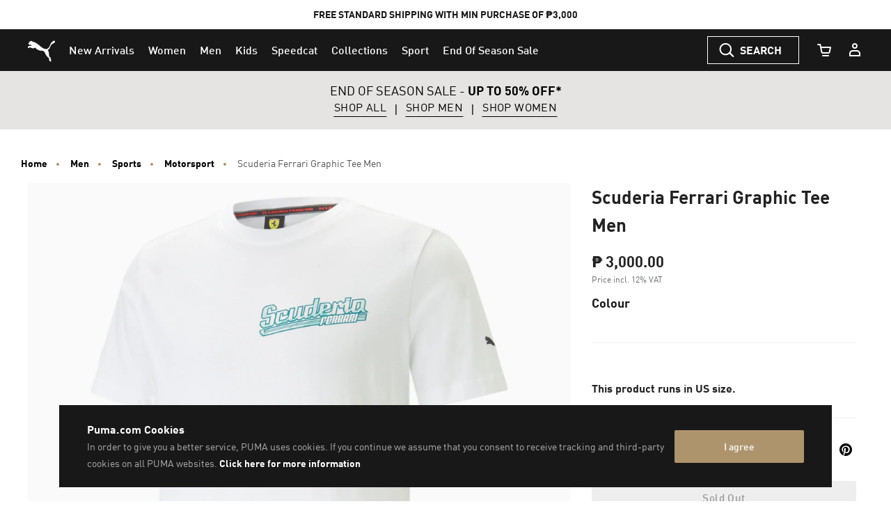

--- FILE ---
content_type: text/html;charset=UTF-8
request_url: https://ph.puma.com/ph/en/pd/scuderia-ferrari-graphic-tee-men/4065453233968.html
body_size: 64956
content:
<!DOCTYPE html>
<html lang="en">
<head>

<link rel="canonical" href="https://ph.puma.com/ph/en/pd/scuderia-ferrari-graphic-tee-men/538171.html" />

<meta charset=UTF-8>

<meta http-equiv="X-UA-Compatible" content="IE=edge" />

<meta name="viewport" content="width=device-width, initial-scale=1">





<title>Scuderia Ferrari Graphic Tee Men | PUMA Shop All PUMA | PUMA </title>






<meta name="description" content=" PRODUCT STORY This Scuderia Ferrari tee is for the true tifosi. It features a racing-inspired graphic on the chest and back, so you can show your support for the team at the track and in the city. FEATURES  BENEFITS Cotton: Cotton in PUMA product..." />








<meta property="og:description" content=" PRODUCT STORY This Scuderia Ferrari tee is for the true tifosi. It features a racing-inspired graphic on the chest and back, so you can show your support for the team at the track and in the city. FEATURES  BENEFITS Cotton: Cotton in PUMA product..." />








<meta property="og:image" content="https://images.puma.com/image/upload/f_auto,q_auto,b_rgb:fafafa,w_500,h_500/global/538171/04/fnd/PHL/fmt/png/Scuderia-Ferrari-Graphic-Tee-Men" />








<meta property="og:title" content="Scuderia Ferrari Graphic Tee Men | PUMA Shop All PUMA | PUMA " />








<meta property="twitter:title" content="Scuderia Ferrari Graphic Tee Men | PUMA Shop All PUMA | PUMA " />








<meta property="twitter:description" content=" PRODUCT STORY This Scuderia Ferrari tee is for the true" />








<meta property="twitter:image" content="https://images.puma.com/image/upload/f_auto,q_auto,b_rgb:fafafa,w_500,h_500/global/538171/04/fnd/PHL/fmt/png/Scuderia-Ferrari-Graphic-Tee-Men" />










<meta property="twitter:image:alt" content="Scuderia Ferrari Graphic Tee Men, PUMA White, large-PHL" />








<meta name="robots" content="index, follow" />













<meta property="og:site_name" content="PUMA Philippines" />











<link rel="shortcut icon" href="/on/demandware.static/Sites-PH-Site/-/default/dw8e8e9dca/images/favicons/favicon.ico" sizes="16x16" />
<link rel="icon" type="image/x-icon" href="/on/demandware.static/Sites-PH-Site/-/default/dw8e8e9dca/images/favicons/favicon.ico" sizes="16x16" />
<link rel="icon" type="image/png" href="/on/demandware.static/Sites-PH-Site/-/default/dw290e7ac7/images/favicons/favicon-16x16.png" sizes="16x16" />
<link rel="icon" type="image/png" href="/on/demandware.static/Sites-PH-Site/-/default/dw7a4ac8ed/images/favicons/favicon-32x32.png" sizes="32x32" />
<link rel="icon" type="image/png" href="/on/demandware.static/Sites-PH-Site/-/default/dw4ff72c6a/images/favicons/favicon-72x72.png" sizes="72x72" />
<link rel="icon" type="image/png" href="/on/demandware.static/Sites-PH-Site/-/default/dwa3196457/images/favicons/favicon-152x152.png" sizes="152x152" />
<link rel="apple-touch-icon" href="/on/demandware.static/Sites-PH-Site/-/default/dwa3196457/images/favicons/favicon-152x152.png" />
<link rel="apple-touch-icon" href="/on/demandware.static/Sites-PH-Site/-/default/dw4ff72c6a/images/favicons/favicon-72x72.png" />
<link rel="apple-touch-icon-precomposed" href="/on/demandware.static/Sites-PH-Site/-/default/dwa3196457/images/favicons/favicon-152x152.png" />


    <link rel="manifest" href="/on/demandware.static/Sites-PH-Site/-/default/dwfbbaafa8/images/favicons/manifest.json" />


<link rel="mask-icon" href="/on/demandware.static/Sites-PH-Site/-/default/dwcee4f1cf/images/favicons/safari-pinned-tab.svg" color="#d55b63" />




<link rel="stylesheet" href="/on/demandware.static/Sites-PH-Site/-/en_PH/v1768547234890/css/fonts.css" />
<link rel="stylesheet" href="/on/demandware.static/Sites-PH-Site/-/en_PH/v1768547234890/css/global.css" />
<link rel="stylesheet" href="/on/demandware.static/Sites-PH-Site/-/en_PH/v1768547234890/css/kitOfParts.css" />


	
	    <link rel="alternate" hreflang="en-ph" href="https://ph.puma.com/ph/en/pd/scuderia-ferrari-graphic-tee-men/4065453233968.html" />
	


    <link rel="stylesheet" href="/on/demandware.static/Sites-PH-Site/-/en_PH/v1768547234890/css/productDetails.css" />






    <!-- dwMarker="content" dwContentID="0f2e93ee778fcdb5dc0d1cfe8a" -->
        <link href="https://images.puma.com" rel="preconnect">
                <link href="https://images.puma.com" rel="dns-prefetch">
    <!-- End content-asset -->















    






    <!-- Google Tag Manager -->
    <script>
        (function(w,d,s,l,i){w[l]=w[l]||[];w[l].push({'gtm.start':new Date().getTime(),event:'gtm.js'});
            var f=d.getElementsByTagName(s)[0],
            j=d.createElement(s),dl=l!='dataLayer'?'&l='+l:'';
            j.async=true;j.src='https://www.googletagmanager.com/gtm.js?id='+i+dl;
            f.parentNode.insertBefore(j,f);
        })(window,document,'script','dataLayer','GTM-58X7F8K');
    </script>
    <!-- End Google Tag Manager -->




    <!-- Google Tag Manager -->
    <script>
        (function(w,d,s,l,i){w[l]=w[l]||[];w[l].push({'gtm.start':new Date().getTime(),event:'gtm.js'});
            var f=d.getElementsByTagName(s)[0],
            j=d.createElement(s),dl=l!='dataLayer'?'&l='+l:'';
            j.async=true;j.src='https://www.googletagmanager.com/gtm.js?id='+i+dl;
            f.parentNode.insertBefore(j,f);
        })(window,document,'script','dataLayer','GTM-TSWKBGX3');
    </script>
    <!-- End Google Tag Manager -->








    <meta name="google-site-verification" content='fuTkqTLherNJsYYYxW6VfBMV-OHAOuOMtUp8jwytNAY' />


























































    <script>

(function (){
window.EmarsysUrls = {"emarsysAddToCartAjax":"/on/demandware.store/Sites-PH-Site/en_PH/Predict-ReturnCartObject"};
}());</script>
    

    
    <div class="hidden" data-emarsys-analytics="{&quot;currentBasket&quot;:[],&quot;customerData&quot;:{&quot;isCustomer&quot;:false,&quot;customerNo&quot;:null,&quot;customerEmail&quot;:null}}"></div>


<input type="hidden" id="emarsysAnalyticsData" value="{&quot;nameTracking&quot;:&quot;view&quot;,&quot;trackingData&quot;:&quot;538171_04&quot;,&quot;currentBasket&quot;:[],&quot;customerData&quot;:{&quot;guestEmail&quot;:false,&quot;isCustomer&quot;:false},&quot;pageType&quot;:&quot;product&quot;,&quot;predictMerchantID&quot;:&quot;1EC80E5BE19BC3CB&quot;,&quot;isEnableEmarsys&quot;:true,&quot;isAnalyticPage&quot;:true}">

<script>
    window.emarsysAnalyticsData = {};
    emarsysAnalyticsData.emarsysAnalytics = {"nameTracking":"view","trackingData":"538171_04","currentBasket":[],"customerData":{"guestEmail":false,"isCustomer":false},"pageType":"product","predictMerchantID":"1EC80E5BE19BC3CB","isEnableEmarsys":true,"isAnalyticPage":true} || {isEnableEmarsys: false};

    window.addEventListener('DOMContentLoaded', function() {

        function isArray (object) {
            return Array.isArray(object);
        }

        function safeJsonParse (string) {
            try {
                return JSON.parse(string)
            } catch(e) {
                return null;
            }
        }

        // getting the pageData chunks and assembling in the pageData object
        document.querySelectorAll('[data-emarsys-analytics]').forEach(function (element) {
            let data = element.dataset.emarsysAnalytics;
            let pageData = window.emarsysAnalyticsData.emarsysAnalytics || {};
            if (data) {
                let parsedData = safeJsonParse(data);
                if (parsedData) {
                    Object.keys(parsedData).forEach(function (key) {
                        let entry = parsedData[key];
                        pageData[key] = entry;
                    });
                }
            }
        });
    });
</script>

    














<script>
    var url = window.location.href;
    var getURL = url.includes('demandware.store');
    var urlSplit = url.split('/');
    var fetchURL = urlSplit.includes('s');
    var cart = url.includes('cart');
    var checkoutUrl = url.includes('checkout');

    if(getURL||fetchURL||cart||checkoutUrl){
        var meta = document.createElement('meta');
        meta.name = "robots";
        meta.content = "noindex";
        document.getElementsByTagName('head')[0].appendChild(meta);
    }
</script>


    <script src='https://libraries.unbxdapi.com/sdk-clients/ss-unbxd-aapac-prod-en-ph-puma54341715273469/ua/ua.js'></script>



<script>
    document.addEventListener('DOMContentLoaded', function() {
        // Find the yotta script tag inside the head first position
        var yottaScript = document.querySelector('script[src*="yottaa"]');
        var head = document.querySelector('head');
        if (yottaScript) {
            head.insertBefore(yottaScript, head.firstChild);
        }
    });
</script>
<script type="text/javascript">//<!--
/* <![CDATA[ (head-active_data.js) */
var dw = (window.dw || {});
dw.ac = {
    _analytics: null,
    _events: [],
    _category: "",
    _searchData: "",
    _anact: "",
    _anact_nohit_tag: "",
    _analytics_enabled: "true",
    _timeZone: "Asia/Manila",
    _capture: function(configs) {
        if (Object.prototype.toString.call(configs) === "[object Array]") {
            configs.forEach(captureObject);
            return;
        }
        dw.ac._events.push(configs);
    },
	capture: function() { 
		dw.ac._capture(arguments);
		// send to CQ as well:
		if (window.CQuotient) {
			window.CQuotient.trackEventsFromAC(arguments);
		}
	},
    EV_PRD_SEARCHHIT: "searchhit",
    EV_PRD_DETAIL: "detail",
    EV_PRD_RECOMMENDATION: "recommendation",
    EV_PRD_SETPRODUCT: "setproduct",
    applyContext: function(context) {
        if (typeof context === "object" && context.hasOwnProperty("category")) {
        	dw.ac._category = context.category;
        }
        if (typeof context === "object" && context.hasOwnProperty("searchData")) {
        	dw.ac._searchData = context.searchData;
        }
    },
    setDWAnalytics: function(analytics) {
        dw.ac._analytics = analytics;
    },
    eventsIsEmpty: function() {
        return 0 == dw.ac._events.length;
    }
};
/* ]]> */
// -->
</script>
<script type="text/javascript">//<!--
/* <![CDATA[ (head-cquotient.js) */
var CQuotient = window.CQuotient = {};
CQuotient.clientId = 'bcwr-PH';
CQuotient.realm = 'BCWR';
CQuotient.siteId = 'PH';
CQuotient.instanceType = 'prd';
CQuotient.locale = 'en_PH';
CQuotient.fbPixelId = '__UNKNOWN__';
CQuotient.activities = [];
CQuotient.cqcid='';
CQuotient.cquid='';
CQuotient.cqeid='';
CQuotient.cqlid='';
CQuotient.apiHost='api.cquotient.com';
/* Turn this on to test against Staging Einstein */
/* CQuotient.useTest= true; */
CQuotient.useTest = ('true' === 'false');
CQuotient.initFromCookies = function () {
	var ca = document.cookie.split(';');
	for(var i=0;i < ca.length;i++) {
	  var c = ca[i];
	  while (c.charAt(0)==' ') c = c.substring(1,c.length);
	  if (c.indexOf('cqcid=') == 0) {
		CQuotient.cqcid=c.substring('cqcid='.length,c.length);
	  } else if (c.indexOf('cquid=') == 0) {
		  var value = c.substring('cquid='.length,c.length);
		  if (value) {
		  	var split_value = value.split("|", 3);
		  	if (split_value.length > 0) {
			  CQuotient.cquid=split_value[0];
		  	}
		  	if (split_value.length > 1) {
			  CQuotient.cqeid=split_value[1];
		  	}
		  	if (split_value.length > 2) {
			  CQuotient.cqlid=split_value[2];
		  	}
		  }
	  }
	}
}
CQuotient.getCQCookieId = function () {
	if(window.CQuotient.cqcid == '')
		window.CQuotient.initFromCookies();
	return window.CQuotient.cqcid;
};
CQuotient.getCQUserId = function () {
	if(window.CQuotient.cquid == '')
		window.CQuotient.initFromCookies();
	return window.CQuotient.cquid;
};
CQuotient.getCQHashedEmail = function () {
	if(window.CQuotient.cqeid == '')
		window.CQuotient.initFromCookies();
	return window.CQuotient.cqeid;
};
CQuotient.getCQHashedLogin = function () {
	if(window.CQuotient.cqlid == '')
		window.CQuotient.initFromCookies();
	return window.CQuotient.cqlid;
};
CQuotient.trackEventsFromAC = function (/* Object or Array */ events) {
try {
	if (Object.prototype.toString.call(events) === "[object Array]") {
		events.forEach(_trackASingleCQEvent);
	} else {
		CQuotient._trackASingleCQEvent(events);
	}
} catch(err) {}
};
CQuotient._trackASingleCQEvent = function ( /* Object */ event) {
	if (event && event.id) {
		if (event.type === dw.ac.EV_PRD_DETAIL) {
			CQuotient.trackViewProduct( {id:'', alt_id: event.id, type: 'raw_sku'} );
		} // not handling the other dw.ac.* events currently
	}
};
CQuotient.trackViewProduct = function(/* Object */ cqParamData){
	var cq_params = {};
	cq_params.cookieId = CQuotient.getCQCookieId();
	cq_params.userId = CQuotient.getCQUserId();
	cq_params.emailId = CQuotient.getCQHashedEmail();
	cq_params.loginId = CQuotient.getCQHashedLogin();
	cq_params.product = cqParamData.product;
	cq_params.realm = cqParamData.realm;
	cq_params.siteId = cqParamData.siteId;
	cq_params.instanceType = cqParamData.instanceType;
	cq_params.locale = CQuotient.locale;
	
	if(CQuotient.sendActivity) {
		CQuotient.sendActivity(CQuotient.clientId, 'viewProduct', cq_params);
	} else {
		CQuotient.activities.push({activityType: 'viewProduct', parameters: cq_params});
	}
};
/* ]]> */
// -->
</script>



</head>

<body data-signal-enabled="null"
data-puma-analytics-enabled="true">



    





    <!-- Google Tag Manager (noscript) -->
    <noscript>
        <iframe src="https://www.googletagmanager.com/ns.html?id=GTM-58X7F8K"
            height="0" width="0" style="display:none;visibility:hidden"></iframe>
    </noscript>
    <!-- End Google Tag Manager (noscript) -->




    <!-- Google Tag Manager (noscript) -->
    <noscript>
        <iframe src="https://www.googletagmanager.com/ns.html?id=GTM-TSWKBGX3"
            height="0" width="0" style="display:none;visibility:hidden"></iframe>
    </noscript>
    <!-- End Google Tag Manager (noscript) -->




<div class="unsupported-browser-modal js-unsupported-browser-modal">
    <div class="unsupported-browser-modal-header">
        <h6 class="unsupported-browser-modal-title">Please use one of these browsers for the best experience:</h6>
    </div>
    <div class="unsupported-browser-modal-body">
        <ul class="unsupported-browser-modal-icons">
            <li class="unsupported-browser-modal-icon">
                <a href="https://support.apple.com/downloads/safari" target="_blank" rel="noopener" class="unsupported-browser-modal-icon-link">
                    <img src="/on/demandware.static/Sites-PH-Site/-/default/dw3464d4c8/images/unsupported-browser/safari.svg" class="unsupported-browser-modal-icon-img" alt="Safari">
                    <span class="unsupported-browser-modal-icon-title">Safari</span>
                </a>
            </li>
            <li class="unsupported-browser-modal-icon">
                <a href="https://www.google.com/intl/en/chrome" target="_blank" rel="noopener" class="unsupported-browser-modal-icon-link">
                    <img src="/on/demandware.static/Sites-PH-Site/-/default/dwa7321ea1/images/unsupported-browser/chrome.svg" class="unsupported-browser-modal-icon-img" alt="Google Chrome">
                    <span class="unsupported-browser-modal-icon-title">Google Chrome</span>
                </a>
            </li>
            <li class="unsupported-browser-modal-icon">
                <a href="https://www.mozilla.org/en-US/firefox/new/" target="_blank" rel="noopener" class="unsupported-browser-modal-icon-link">
                    <img src="/on/demandware.static/Sites-PH-Site/-/default/dw9a429208/images/unsupported-browser/firefox.svg" class="unsupported-browser-modal-icon-img" alt="Firefox">
                    <span class="unsupported-browser-modal-icon-title">Firefox</span>
                </a>
            </li>
        </ul>
        <div class="unsupported-browser-modal-footer">
            <button type="button" class="close" data-dismiss="modal">
                <span class="unsupported-browser-modal-icon-link">THANKS MAYBE LATER</span>
            </button>
        </div>
    </div>
</div>








<script type="text/javascript">
    var isEnableOnlineChat = false || undefined;
    var liveChatSettings = null || undefined;
    var isEnablePayPal = false || undefined;
    var isProduction = true;
</script>





<div style="display: none;">
<?xml version="1.0" encoding="utf-8"?><svg xmlns="http://www.w3.org/2000/svg" xmlns:xlink="http://www.w3.org/1999/xlink"><symbol id="account" viewBox="0 0 24 24"  xmlns="http://www.w3.org/2000/svg"><path fill-rule="evenodd" clip-rule="evenodd" d="M12 8C13.1046 8 14 7.10457 14 6C14 4.89543 13.1046 4 12 4C10.8954 4 10 4.89543 10 6C10 7.10457 10.8954 8 12 8ZM12 10C14.2091 10 16 8.20914 16 6C16 3.79086 14.2091 2 12 2C9.79086 2 8 3.79086 8 6C8 8.20914 9.79086 10 12 10Z" /><path fill-rule="evenodd" clip-rule="evenodd" d="M15 14H9C7.34315 14 6 15.3431 6 17V19H18V17C18 15.3431 16.6569 14 15 14ZM9 12C6.23858 12 4 14.2386 4 17V20.7C4 20.8657 4.13431 21 4.3 21H19.7C19.8657 21 20 20.8657 20 20.7V17C20 14.2386 17.7614 12 15 12H9Z" /></symbol><symbol id="account-address" viewBox="0 0 24 24" xmlns="http://www.w3.org/2000/svg"><path d="M16 7H7V9H16V7Z" /><path d="M7 11H16V13H7V11Z" /><path d="M16 15H7V17H16V15Z" /><path fill-rule="evenodd" clip-rule="evenodd" d="M3.3 2C3.13431 2 3 2.13431 3 2.3V21.7C3 21.8657 3.13431 22 3.3 22H19.7C19.8657 22 20 21.8657 20 21.7V20H20.7C20.8657 20 21 19.8657 21 19.7V16.3C21 16.1343 20.8657 16 20.7 16H20V14H20.7C20.8657 14 21 13.8657 21 13.7V10.3C21 10.1343 20.8657 10 20.7 10H20V8H20.7C20.8657 8 21 7.86569 21 7.7V4.3C21 4.13431 20.8657 4 20.7 4H20V2.3C20 2.13431 19.8657 2 19.7 2H3.3ZM5 4V20H18V4H5Z" /></symbol><symbol viewBox="0 0 40 40" id="account-mobile" xmlns="http://www.w3.org/2000/svg"><path fill-rule="evenodd" clip-rule="evenodd" d="M20 16a2 2 0 100-4 2 2 0 000 4zm0 2a4 4 0 100-8 4 4 0 000 8zM23 22h-6a3 3 0 00-3 3v2h12v-2a3 3 0 00-3-3zm-6-2a5 5 0 00-5 5v3.7a.3.3 0 00.3.3h15.4a.3.3 0 00.3-.3V25a5 5 0 00-5-5h-6z"/></symbol><symbol id="account-orders" viewBox="0 0 24 24"  xmlns="http://www.w3.org/2000/svg"><path fill-rule="evenodd" clip-rule="evenodd" d="M12 1.85352L21 6.90055V17.08L12 22.1476L3 17.08V6.90055L12 1.85352ZM5 9.19697L11 12.5754V19.2893L5 15.9109V9.19697ZM13 19.2893L19 15.9109V9.19697L13 12.5754V19.2893ZM12 10.8432L17.9587 7.48805L12 4.14653L6.04131 7.48805L12 10.8432Z" /></symbol><symbol id="account-password" viewBox="0 0 24 24" xmlns="http://www.w3.org/2000/svg"><path d="M11 13H13V17H11V13Z" /><path fill-rule="evenodd" clip-rule="evenodd" d="M6 9L6 6C6 3.79086 7.79086 2 10 2H14C16.2091 2 18 3.79086 18 6V9H19.7035C19.8692 9 20 9.13431 20 9.3V20.7C20 20.8657 19.8657 21 19.7 21H4.3C4.13431 21 4 20.8657 4 20.7V9.3C4 9.13432 4.12831 9 4.294 9H6ZM8 6C8 4.89543 8.89543 4 10 4L14 4C15.1046 4 16 4.89543 16 6V9H8L8 6ZM6 11V19H18V11H6Z" /></symbol><symbol id="account-payment" viewBox="0 0 24 24"  xmlns="http://www.w3.org/2000/svg"><path fill-rule="evenodd" clip-rule="evenodd" d="M19 19.7V17H21.7C21.8657 17 22 16.8657 22 16.7V4.3C22 4.13431 21.8657 4 21.7 4H5.3C5.13431 4 5 4.13431 5 4.3V7H2.3C2.13431 7 2 7.13432 2 7.3V19.7C2 19.8657 2.13431 20 2.3 20H18.7C18.8657 20 19 19.8657 19 19.7ZM18.7 7C18.8657 7 19 7.13431 19 7.3V15H20V6H7V7H18.7ZM4 13V18H17V13H4ZM17 11V9H4V11H17Z" /></symbol><symbol id="account-preferences" viewBox="0 0 24 24" xmlns="http://www.w3.org/2000/svg"><path d="M6 4H8V10H6V8H3V6H6V4Z" /><path d="M10 8H21V6H10V8Z" /><path d="M14 14H16V20H14V18H3V16H14V14Z" /><path d="M18 18H21V16H18V18Z" /></symbol><symbol viewBox="0 0 32 32" id="account-profile" xmlns="http://www.w3.org/2000/svg"><path d="M16 31.5C7.44 31.5.5 24.56.5 16S7.44.5 16 .5C24.56.5 31.5 7.44 31.5 16S24.56 31.5 16 31.5zm0-28.182C8.996 3.318 3.318 8.996 3.318 16S8.996 28.682 16 28.682c7.004 0 12.682-5.678 12.682-12.682S23.004 3.318 16 3.318z"/><path d="M16 18.043a6.187 6.187 0 11.001-12.373A6.187 6.187 0 0116 18.043zm0-9.553a3.368 3.368 0 103.368 3.368A3.368 3.368 0 0016 8.504z"/><path d="M25.215 25.356c-.324-3.974-5.805-7.215-9.215-7.215s-8.891 3.227-9.215 7.215l-2.818-.225c.437-5.425 6.933-9.864 12.02-9.864s11.583 4.368 12.02 9.864z"/></symbol><symbol fill="none" viewBox="0 0 24 24" id="account-quicklinks" xmlns="http://www.w3.org/2000/svg"><path fill-rule="evenodd" clip-rule="evenodd" d="M12 8a2 2 0 100-4 2 2 0 000 4zm0 2a4 4 0 100-8 4 4 0 000 8zM15 14H9a3 3 0 00-3 3v2h12v-2a3 3 0 00-3-3zm-6-2a5 5 0 00-5 5v3.7a.3.3 0 00.3.3h15.4a.3.3 0 00.3-.3V17a5 5 0 00-5-5H9z" fill="#fff"/></symbol><symbol id="ambassador-card" viewBox="0 0 113.39 85.04" xml:space="preserve" xmlns="http://www.w3.org/2000/svg"><style>.ajst0{fill:#1d1d1b}</style><path class="ajst0" d="M88.57 21.07H70.21C68.98 14.73 63.39 9.94 56.7 9.94c-6.69 0-12.28 4.8-13.51 11.13H24.82c-4.16 0-7.55 3.39-7.55 7.55v38.92c0 4.16 3.39 7.55 7.55 7.55h63.75c4.16 0 7.55-3.39 7.55-7.55V28.63c0-4.17-3.39-7.56-7.55-7.56zm-31.88-5.86c4.69 0 8.5 3.81 8.5 8.5s-3.81 8.5-8.5 8.5-8.5-3.81-8.5-8.5 3.82-8.5 8.5-8.5zm34.15 52.34c0 1.25-1.02 2.28-2.28 2.28H24.82c-1.26 0-2.28-1.02-2.28-2.28V28.63c0-1.26 1.02-2.28 2.28-2.28h18.36c1.23 6.34 6.82 11.13 13.51 11.13 6.69 0 12.28-4.8 13.51-11.13h18.36c1.25 0 2.28 1.02 2.28 2.28v38.92z"/><path class="ajst0" d="M52.48 41.42H31.11c-1.46 0-2.64 1.18-2.64 2.64 0 1.46 1.18 2.64 2.64 2.64h21.37c1.46 0 2.64-1.18 2.64-2.64 0-1.46-1.18-2.64-2.64-2.64zM52.48 59.12H31.11c-1.46 0-2.64 1.18-2.64 2.64s1.18 2.64 2.64 2.64h21.37c1.46 0 2.64-1.18 2.64-2.64s-1.18-2.64-2.64-2.64zM31.11 55.54h13.54c1.46 0 2.64-1.18 2.64-2.64s-1.18-2.64-2.64-2.64H31.11c-1.46 0-2.64 1.18-2.64 2.64s1.19 2.64 2.64 2.64zM80.39 44.44L68.64 56.45l-5.94-5.48a2.64 2.64 0 00-3.58 3.88l7.82 7.22c.51.47 1.15.7 1.79.7.69 0 1.37-.27 1.88-.79l13.54-13.84c1.02-1.04 1-2.71-.04-3.73a2.617 2.617 0 00-3.72.03z"/></symbol><symbol viewBox="0 0 36 32" id="arrow-left" xmlns="http://www.w3.org/2000/svg"><path d="M13.893 29.143l2.3-2.3L3.05 13.7.75 16l13.143 13.143z"/><path d="M3.05 18.3L16.193 5.157l-2.3-2.3L.75 16l2.3 2.3z"/><path d="M2.393 17.643h32.858v-3.286H2.393v3.286z"/></symbol><symbol viewBox="0 0 36 32" id="arrow-right" xmlns="http://www.w3.org/2000/svg"><path d="M22.107 29.143l-2.3-2.3L32.95 13.7l2.3 2.3-13.143 13.143z"/><path d="M32.95 18.3L19.807 5.157l2.3-2.3L35.25 16l-2.3 2.3z"/><path d="M33.607 17.643H.749v-3.286h32.858v3.286z"/></symbol><symbol viewBox="0 0 12 12" id="border-check" xmlns="http://www.w3.org/2000/svg"><path d="M6 0C2.691 0 0 2.691 0 6s2.691 6 6 6 6-2.692 6-6-2.691-6-6-6zm0 11.07A5.075 5.075 0 01.93 6 5.075 5.075 0 016 .93 5.075 5.075 0 0111.07 6 5.075 5.075 0 016 11.07z"/><path d="M8.753 3.913a.465.465 0 00-.656.032L5.262 7.067l-1.37-1.393a.464.464 0 00-.663.652l1.715 1.743a.462.462 0 00.331.139h.009a.469.469 0 00.335-.152L8.784 4.57a.465.465 0 00-.031-.657z"/></symbol><symbol viewBox="0 0 12 12" id="border-clock" xmlns="http://www.w3.org/2000/svg"><path fill="#f0990c" d="M6 0C2.691 0 0 2.691 0 6s2.691 6 6 6 6-2.692 6-6-2.691-6-6-6zm0 11.07A5.075 5.075 0 01.93 6 5.075 5.075 0 016 .93 5.075 5.075 0 0111.07 6 5.075 5.075 0 016 11.07z"/><path xmlns="http://www.w3.org/2000/svg" fill="transparent" stroke="#f0990c" stroke-linecap="round" stroke-linejoin="round" stroke-width=".9" d="M5.5 3v3.5h2.498"/></symbol><symbol viewBox="0 0 24 24" id="cart" xmlns="http://www.w3.org/2000/svg"><path d="M5.457 5H3a1 1 0 110-2h3.273a1 1 0 01.98.8L7.907 7H21a1 1 0 01.982 1.191l-1.311 6.72a2.623 2.623 0 01-2.616 2.09L10.12 17c-1.272.024-2.384-.852-2.635-2.087L6.12 8.24a.995.995 0 01-.016-.078L5.457 5zm2.86 4l1.128 5.513c.058.283.324.493.657.487h7.971c.314.006.58-.204.636-.48L19.786 9H8.317zM10 19h8a1 1 0 010 2h-8a1 1 0 010-2z"/></symbol><symbol viewBox="0 0 24 24" id="cart-mongoose" xmlns="http://www.w3.org/2000/svg"><path fill="#FFF" d="M18 19a1 1 0 010 2h-8a1 1 0 010-2h8zM6.273 3a1 1 0 01.98.8L7.907 7H21a1 1 0 01.982 1.191l-1.311 6.72a2.623 2.623 0 01-2.616 2.09L10.12 17c-1.272.024-2.384-.852-2.635-2.087L6.12 8.24a.995.995 0 01-.016-.078L5.457 5H3a1 1 0 110-2h3.273zm13.513 6H8.317l1.128 5.513c.058.283.324.493.657.487h7.971c.314.006.58-.204.636-.48L19.786 9z"/></symbol><symbol fill="currentColor" class="aqbi aqbi-chat-fill" viewBox="0 0 16 16" id="chat-fill" xmlns="http://www.w3.org/2000/svg"><path d="M8 15c4.418 0 8-3.134 8-7s-3.582-7-8-7-8 3.134-8 7c0 1.76.743 3.37 1.97 4.6-.097 1.016-.417 2.13-.771 2.966-.079.186.074.394.273.362 2.256-.37 3.597-.938 4.18-1.234A9.06 9.06 0 008 15z"/></symbol><symbol id="chat-icon" viewBox="0 0 54.67 53.25" xmlns="http://www.w3.org/2000/svg"><defs><style>.arcls-1{fill:none;stroke:#1d1d1b;stroke-miterlimit:10;stroke-width:4px}</style></defs><path id="arbubble1" class="arcls-1" d="M30.5 49.17v-6.5h11V12.33H2v30.5h20.33l8.17 6.34z"/><path id="arline2" class="arcls-1" d="M11.17 24.33H33.5"/><path id="arline1" class="arcls-1" d="M20.17 32H33.5"/><path id="arbubble2" class="arcls-1" d="M13 8.17V2h39.67v29.17h-6"/></symbol><symbol viewBox="0 0 54.67 53.25" id="chat-icon-no-styles" xmlns="http://www.w3.org/2000/svg"><path class="ascls-1" d="M30.5 49.17v-6.5h11V12.33H2v30.5h20.33l8.17 6.34zM11.17 24.33H33.5M20.17 32H33.5"/><path class="ascls-1" d="M13 8.17V2h39.67v29.17h-6"/></symbol><symbol viewBox="0 0 24 24" id="check" xmlns="http://www.w3.org/2000/svg"><path d="M17.7 7.8c-.4-.4-1-.4-1.4 0L10 14.1l-2.3-2.3c-.4-.4-1-.4-1.4 0-.4.4-.4 1 0 1.4l3 3c.2.2.5.3.7.3s.5-.1.7-.3l7-7c.4-.4.4-1 0-1.4z"/></symbol><symbol fill="none" viewBox="0 0 24 24" id="check-filled" xmlns="http://www.w3.org/2000/svg"><path fill-rule="evenodd" clip-rule="evenodd" d="M12 22c5.523 0 10-4.477 10-10S17.523 2 12 2 2 6.477 2 12s4.477 10 10 10zm5.293-14.707L10 14.586l-2.293-2.293-1.414 1.414L10 17.414l8.707-8.707-1.414-1.414z" fill="#4D7D04"/></symbol><symbol viewBox="0 0 31 32" id="chevron-down" xmlns="http://www.w3.org/2000/svg"><path d="M2.947 6.958L.235 9.67l15.5 15.371 2.712-2.712-15.5-15.371z"/><path d="M28.522 6.958l-15.5 15.371 2.713 2.712 15.5-15.371-2.712-2.713z"/></symbol><symbol viewBox="0 0 31 16" id="chevron-down-large-thin" xmlns="http://www.w3.org/2000/svg"><path d="M30.378 1.313L15.609 15.36.84 1.313 1.513.64l14.095 13.373L29.703.64z"/></symbol><symbol viewBox="0 0 31 32" id="chevron-down-red" xmlns="http://www.w3.org/2000/svg"><path fill="red" d="M2.947 6.958L.235 9.67l15.5 15.371 2.712-2.712-15.5-15.371z"/><path fill="red" d="M28.522 6.958l-15.5 15.371 2.713 2.712 15.5-15.371-2.712-2.713z"/></symbol><symbol viewBox="0 0 15 32" id="chevron-large-thin-left" xmlns="http://www.w3.org/2000/svg"><path d="M14.296 30.769L.249 16 14.296 1.231l.673.673L1.596 15.999l13.373 14.095z"/></symbol><symbol viewBox="0 0 15 32" id="chevron-large-thin-right" xmlns="http://www.w3.org/2000/svg"><path d="M.923 30.769L14.97 16 .923 1.231l-.673.673 13.373 14.095L.25 30.094z"/></symbol><symbol viewBox="0 0 24 24" id="chevron-left"><path d="M8.5 12.5c0-.266.105-.52.293-.707l5-5a.999.999 0 111.414 1.414L10.914 12.5l4.293 4.293a.999.999 0 11-1.414 1.414l-5-5A.996.996 0 018.5 12.5"/></symbol><symbol viewBox="0 0 24 24" id="chevron-right" xmlns="http://www.w3.org/2000/svg"><path d="M15.5 12.5c0 .266-.105.52-.293.707l-5 5a.999.999 0 11-1.414-1.414l4.293-4.293-4.293-4.293a.999.999 0 111.414-1.414l5 5a.997.997 0 01.293.707"/></symbol><symbol viewBox="0 0 31 32" id="chevron-up" xmlns="http://www.w3.org/2000/svg"><path d="M2.947 25.042L.235 22.33l15.5-15.371 2.712 2.713-15.5 15.371z"/><path d="M28.522 25.042l-15.5-15.371 2.713-2.713 15.5 15.371-2.712 2.712z"/></symbol><symbol viewBox="0 0 31 16" id="chevron-up-large-thin" xmlns="http://www.w3.org/2000/svg"><path d="M.84 14.687L15.609.64l14.769 14.047-.673.673L15.61 1.987 1.515 15.36z"/></symbol><symbol viewBox="0 0 31 32" id="chevron-up-red" xmlns="http://www.w3.org/2000/svg"><path fill="red" d="M2.947 25.042L.235 22.33l15.5-15.371 2.712 2.713-15.5 15.371z"/><path fill="red" d="M28.522 25.042l-15.5-15.371 2.713-2.713 15.5 15.371-2.712 2.712z"/></symbol><symbol viewBox="0 0 20 20" id="clear-cross" xmlns="http://www.w3.org/2000/svg"><path d="M10 0C4.5 0 0 4.5 0 10s4.5 10 10 10 10-4.5 10-10S15.5 0 10 0zm0 18.5c-4.7 0-8.5-3.8-8.5-8.5S5.3 1.5 10 1.5s8.5 3.8 8.5 8.5-3.8 8.5-8.5 8.5z"/><path d="M13.7 6.3c-.3-.3-.8-.3-1.1 0L10 8.9 7.3 6.3c-.2-.3-.7-.3-1 0s-.3.8 0 1L9 10l-2.7 2.7c-.3.3-.3.8 0 1.1.1.1.3.2.5.2s.4-.1.5-.2l2.7-2.7 2.7 2.7c.1.1.3.2.5.2s.4-.1.5-.2c.3-.3.3-.8 0-1.1L11.1 10l2.7-2.7c.2-.2.2-.7-.1-1z"/></symbol><symbol viewBox="0 0 24 24" id="close" xmlns="http://www.w3.org/2000/svg"><path d="M12 10.656l5.377-5.378a.95.95 0 011.345 1.345L13.344 12l5.378 5.377a.95.95 0 11-1.345 1.345L12 13.344l-5.377 5.378a.95.95 0 11-1.345-1.345L10.656 12 5.278 6.623a.95.95 0 011.345-1.345L12 10.656z"/></symbol><symbol viewBox="0 0 32 32" id="close-x" xmlns="http://www.w3.org/2000/svg"><path d="M.5 3.715L3.83.5 31.5 28.285 28.285 31.5.5 3.715z"/><path d="M.5 28.285L28.285.5 31.5 3.715 3.83 31.5.5 28.285z"/></symbol><symbol viewBox="0 0 32 32" id="contact" xmlns="http://www.w3.org/2000/svg"><path d="M6.243 22.341h2.026c.44 0 .793-.352.793-.793s-.352-.793-.793-.793H6.243v-4.139h2.026c.44 0 .793-.352.793-.793s-.352-.793-.793-.793H6.243v-4.139h2.026c.44 0 .793-.352.793-.793s-.352-.793-.793-.793H6.243V5.342h2.026c.44 0 .793-.352.793-.793s-.352-.793-.793-.793H6.243V1.907h22.281v27.918H6.243v-1.849h2.026c.44 0 .793-.352.793-.793s-.352-.793-.793-.793H6.243v-4.051zM2.72 26.48c-.44 0-.793.352-.793.793s.352.793.793.793h2.026v2.642c0 .44.352.793.793.793h23.866a.79.79 0 00.793-.793V1.293A.79.79 0 0029.405.5H5.539a.79.79 0 00-.793.793v2.642H2.72c-.44 0-.793.352-.793.793s.352.793.793.793h2.026V9.66H2.72c-.44 0-.793.352-.793.793s.352.793.793.793h2.026v4.139H2.72c-.44 0-.793.352-.793.793s.352.793.793.793h2.026v4.139H2.72c-.44 0-.793.352-.793.793s.352.793.793.793h2.026v4.139l-2.026-.352z"/></symbol><symbol viewBox="0 0 18 18" id="copy-link" xmlns="http://www.w3.org/2000/svg"><g fill="none" fill-rule="evenodd"><path d="M18 0v18H0V0z"/><path d="M8.931 9.775l.251.25a3 3 0 010 4.243l-1.414 1.414a3 3 0 01-4.243 0l-1.414-1.414a3 3 0 010-4.243l1.414-1.414a3 3 0 013.978-.236l.754-.754a3 3 0 010-4.242l1.415-1.415a3 3 0 014.242 0l1.414 1.415a3 3 0 010 4.242l-1.414 1.415a3 3 0 01-4.242 0l-.74.739zm-2.873.045a1 1 0 00-1.119.205L3.525 11.44a1 1 0 000 1.415l1.414 1.414a1 1 0 001.415 0l1.414-1.414a1 1 0 000-1.415l-.25-.25-1.14 1.14-1.414-1.415zM12.5 3.38a1 1 0 00-1.414 0L9.672 4.793a1 1 0 000 1.414l.95-.95 1.414 1.415-.95.95a1 1 0 001.414 0l1.414-1.415a1 1 0 000-1.414z" fill="#181818" fill-rule="nonzero"/></g></symbol><symbol viewBox="0 0 18 18" id="copy-to-clipboard" xmlns="http://www.w3.org/2000/svg"><path d="M6 4V2h10v10h-2v2h3.7a.3.3 0 00.3-.3V.3a.3.3 0 00-.3-.3H4.3a.3.3 0 00-.3.3V4h2z"/><path fill-rule="evenodd" clip-rule="evenodd" d="M2 6v10h10V6H2zM.3 4a.3.3 0 00-.3.3v13.4a.3.3 0 00.3.3h13.4a.3.3 0 00.3-.3V4.3a.3.3 0 00-.3-.3H.3z"/></symbol><symbol viewBox="0 0 24 24" id="delivery" xmlns="http://www.w3.org/2000/svg"><path d="M14 6c.513 0 .936.354.993.81l.007.107v9.166c0 .47-.386.858-.883.91L14 17h-2a2 2 0 11-4 0H6c-.513 0-.936-.354-.993-.81L5 16.083l-.001-.583H.5a.5.5 0 01-.09-.992L.5 14.5H6a.5.5 0 01.09.992L6 15.5h-.001l.001.583h2.222a2 2 0 013.48-.135l.076.135H14V6.917H6L5.999 8.5H9a.5.5 0 01.09.992L9 9.5H3a.5.5 0 01-.09-.992L3 8.5h1.999L5 6.917c0-.47.386-.858.883-.91L6 6h8zm6.429 2a1 1 0 01.672.26l.087.09 2.571 3a1 1 0 01.23.508L24 12v4a1 1 0 01-.883.993L23 17h-1a2 2 0 11-4 0h-1a1 1 0 01-.993-.883L16 16V9a1 1 0 01.883-.993L17 8h3.429zM10 16a1 1 0 100 2 1 1 0 000-2zm10 0a1 1 0 100 2 1 1 0 000-2zm.429-7H17v7h1.268l-.01.015a2 2 0 013.483 0L21.732 16H23v-4l-2.571-3zm-.286 1a1 1 0 01.608.206l.099.087.857.857a1 1 0 01.284.576l.009.131V13a1 1 0 01-.883.993L21 14h-2a1 1 0 01-.993-.883L18 13v-2a1 1 0 01.883-.993L19 10h1.143zM7 12.5a.5.5 0 01.09.992L7 13.5H2a.5.5 0 01-.09-.992L2 12.5h5zM20.143 11H19v2h2v-1.143L20.143 11zM6 10.5a.5.5 0 01.09.992L6 11.5H1a.5.5 0 01-.09-.992L1 10.5h5z" fill="#008827" fill-rule="nonzero"/></symbol><symbol fill="none" viewBox="0 0 24 24" id="download" xmlns="http://www.w3.org/2000/svg"><path d="M2.926 7.668L1.166 9.39 12 20 22.834 9.39l-1.76-1.722-7.83 7.667V0h-2.488v15.335l-7.83-7.667z" fill="#191919"/><path stroke="#000" stroke-width="2" d="M1 23h22"/></symbol><symbol viewBox="0 0 24 24" id="edit" xmlns="http://www.w3.org/2000/svg"><path d="M20 18.371a1 1 0 110 2H4a1 1 0 010-2h16zm-3.757-15.07l2.828 2.828c.39.39.402 1.012.025 1.389l-8.585 8.585a.948.948 0 01-.69.275l-2.778-.05a1.026 1.026 0 01-1-1l-.05-2.778a.948.948 0 01.275-.69l8.585-8.585c.377-.376 1-.365 1.39.025zm-.707 2.12L7.747 13.21l.01 1.404 1.405.01 7.788-7.788-1.414-1.414z" fill="#181818" fill-rule="evenodd"/></symbol><symbol fill="none" viewBox="0 0 17 19" id="edit-2" xmlns="http://www.w3.org/2000/svg"><path fill-rule="evenodd" clip-rule="evenodd" d="M4.981 14.58a.3.3 0 00.19-.087l8.247-8.248-4.163-4.163-8.248 8.248a.3.3 0 00-.087.189l-.312 4.05a.3.3 0 00.323.322l4.05-.311zm4.274-9.67l-6.39 6.39-.11 1.445 1.446-.11 6.389-6.39L9.255 4.91zM.777 12.897h.001z" fill="#191919"/><path d="M11.125.212a.3.3 0 01.424 0l3.739 3.74a.3.3 0 010 .423l-1.176 1.176L9.95 1.388 11.125.212zM.5 17h16v2H.5v-2z" fill="#191919"/></symbol><symbol fill="none" viewBox="0 0 16 16" id="ellipse" xmlns="http://www.w3.org/2000/svg"><circle xmlns="http://www.w3.org/2000/svg" cx="8" cy="8" r="7.5" stroke="#15960A"/><svg x="4" y="4"><path xmlns="http://www.w3.org/2000/svg" d="M.5 4L4 8l3.5-7" stroke="#15960A"/></svg></symbol><symbol viewBox="0 0 70 70" id="empty-cart" xmlns="http://www.w3.org/2000/svg"><g fill="none" fill-rule="evenodd"><circle cx="35" cy="35" r="35" fill="#EEE" fill-opacity=".6"/><path fill="#CCC" fill-rule="nonzero" d="M43 46a1 1 0 01.117 1.993L43 48H28a1 1 0 01-.117-1.993L28 46h15zM23.093 22c.41 0 .774.25.926.622l.039.115 1.716 6.289a.971.971 0 01.11-.02L26 29h20a1 1 0 01.989 1.151l-.024.112-3 11-.006.02a.73.73 0 01-.026.079l.032-.099c-.013.047-.03.093-.048.136l-.028.06-.021.038c-.01.019-.022.036-.033.053-.011.018-.024.035-.036.052l-.036.044-.024.028a.682.682 0 01-.046.047c-.016.016-.034.031-.052.046l-.029.024-.055.04-.036.023-.064.036-.033.016-.053.023-.06.022-.048.014-.051.013-.067.012-.03.003-.014.002-.064.005h-.038l-15-.015a1 1 0 01-.925-.622l-.039-.115L22.33 24H19a1 1 0 01-.993-.883L18 23a1 1 0 01.883-.993L19 22h4.093zm5.67 17.985l13.473.014L44.69 31l-18.379-.001 2.452 8.986z"/></g></symbol><symbol viewBox="0 0 18 18" id="envelope" xmlns="http://www.w3.org/2000/svg"><g fill="none" fill-rule="evenodd"><path d="M18 0v18H0V0z"/><path d="M18 7.192v7.33c0 .407-.157.755-.472 1.044-.315.29-.693.434-1.135.434H1.607c-.442 0-.82-.145-1.135-.434A1.367 1.367 0 010 14.523V7.192c.295.301.633.57 1.015.803 2.424 1.514 4.088 2.576 4.992 3.185.381.259.691.46.929.605.237.145.554.292.949.443.395.151.763.227 1.105.227h.02c.342 0 .71-.076 1.105-.227.395-.15.712-.298.95-.443.237-.144.547-.346.928-.605 1.139-.757 2.806-1.819 5.002-3.185.382-.24.717-.508 1.005-.803zM16.393 3c.435 0 .812.145 1.13.434.318.29.477.637.477 1.043 0 .487-.164.951-.492 1.394a4.596 4.596 0 01-1.226 1.136 8413.362 8413.362 0 00-4.7 3l-.427.282a20.74 20.74 0 01-.543.351c-.144.09-.318.19-.522.3-.204.11-.397.194-.578.25-.18.055-.348.082-.502.082h-.02c-.154 0-.322-.027-.502-.083a3.165 3.165 0 01-.578-.249c-.204-.11-.378-.21-.522-.3a20.95 20.95 0 01-.543-.35 47.94 47.94 0 00-.427-.282c-.609-.394-1.486-.956-2.631-1.685a469.786 469.786 0 01-2.06-1.316A4.818 4.818 0 01.553 5.941C.184 5.488 0 5.068 0 4.68 0 4.2.139 3.8.417 3.48.695 3.16 1.09 3 1.607 3z" fill="#181818"/></g></symbol><symbol id="exchange-header" viewBox="0 0 32 32" xmlns="http://www.w3.org/2000/svg"><defs id="bsdefs3728"><style id="bsstyle3726">.bscls-1{fill:#1a1a18}</style></defs><path class="bscls-1" d="M2 9l7-7v5.6h21v2.8H9v5.601zm28 14l-7 7v-5.6H2v-2.804h21V16z" id="bspath3732" fill="#1a1a18" stroke-width=".121"/></symbol><symbol viewBox="0 0 40 40" id="facebook" xmlns="http://www.w3.org/2000/svg"><path d="M30.676 8H9.324C8.593 8 8 8.593 8 9.324v21.352C8 31.408 8.593 32 9.324 32h11.494v-9.294h-3.129v-3.621h3.129V16.41c0-3.099 1.894-4.785 4.659-4.785 1.325 0 2.464.097 2.796.141v3.24h-1.921c-1.5 0-1.792.721-1.792 1.771v2.311h3.584l-.465 3.63H24.56V32h6.115c.733 0 1.325-.592 1.325-1.324V9.324C32 8.593 31.408 8 30.676 8"/></symbol><symbol viewBox="0 0 24 24" id="filters" xmlns="http://www.w3.org/2000/svg"><path d="M9 12a1 1 0 011 1v4a1 1 0 01-2 0v-4a1 1 0 011-1zm12 2a1 1 0 010 2h-8a1 1 0 010-2h8zM5 14a1 1 0 010 2H3a1 1 0 010-2h2zm10-9a1 1 0 011 1v4a1 1 0 01-2 0V6a1 1 0 011-1zm6 2a1 1 0 010 2h-2a1 1 0 010-2h2zM11 7a1 1 0 010 2H3a1 1 0 110-2h8z" fill="#181818" fill-rule="nonzero"/></symbol><symbol viewBox="0 0 248 47.8" id="fit-finder-pdp-black" xmlns="http://www.w3.org/2000/svg"><path d="M72.2 22h9.4v5.8h-9.4v7.8h-6.9V12.2h18v5.9H72.2V22zM92.3 35.7h-6.9V12.2h6.9v23.5zM108.5 18.3v17.4h-7V18.3h-7v-6h20.9v6h-6.9z"/><path fill="#666" d="M130.4 23.8h11.7V26h-11.7v9.6H128V12.9h15.5v2.2h-13.1v8.7zM150.3 35.7H148V12.9h2.4v22.8zM176 35.7h-2l-14.9-18.4v18.4h-2.4V12.9h1.9l15 18.7V12.9h2.4v22.8zM190.3 12.9c7 0 12 4.6 12 11.2 0 6.8-5 11.5-12 11.5h-7.9V12.9h7.9zm0 20.6c5.6 0 9.5-3.9 9.5-9.4 0-5.3-3.9-9-9.5-9h-5.5v18.4h5.5zM209.9 23.3H222v2.2h-12.1v8h13.4v2.2h-15.8V12.9h15.8v2.2h-13.4v8.2zM231 27.4v8.3h-2.4V12.9h8.5c5.1 0 8.7 2.8 8.7 7.3 0 3.7-2.5 6.3-6.3 7l7.3 8.5h-3l-7.1-8.3H231zm6.1-2.2c3.7 0 6.4-1.9 6.4-5.1 0-3.2-2.6-5.1-6.4-5.1h-6v10.1h6z"/><path fill-rule="evenodd" d="M23.9 0c13.2 0 23.9 10.7 23.9 23.9S37.1 47.8 23.9 47.8 0 37.1 0 23.9 10.7 0 23.9 0z"/><g fill="#FFF"><path d="M15.7 23.8l2.2-3.4h16.6l2.8 4.8H20.6l-2 3.6-2.9-5zM11 15.6l2.2-3.4h16.6l2.8 4.8H15.9l-2 3.6-2.9-5zM20.4 31.8l2.2-3.3h7.3l2.8 4.8h-7.3l-2 3.5-3-5z"/></g></symbol><symbol viewBox="0 0 18 18" id="flip" xmlns="http://www.w3.org/2000/svg"><path d="M4.707.293a1 1 0 010 1.414L3.414 3H16a1 1 0 011 1v3a1 1 0 11-2 0V5.5a.5.5 0 00-.41-.492L14.5 5H3.414l1.293 1.293a1 1 0 01-1.414 1.414l-3-3a1 1 0 010-1.414l3-3a1 1 0 011.414 0zm8.586 17.414a1 1 0 010-1.414L14.586 15H2a1 1 0 01-1-1v-3a1 1 0 112 0v1.5a.5.5 0 00.41.492L3.5 13h11.086l-1.293-1.293a1 1 0 011.414-1.414l3 3a1 1 0 010 1.414l-3 3a1 1 0 01-1.414 0z" fill-rule="evenodd"/></symbol><symbol viewBox="0 0 32 32" id="form-error" xmlns="http://www.w3.org/2000/svg"><path d="M16 4c6.627 0 12 5.373 12 12s-5.373 12-12 12S4 22.627 4 16 9.373 4 16 4zm0-4C7.163 0 0 7.163 0 16s7.163 16 16 16 16-7.163 16-16S24.837 0 16 0z"/><path d="M17.79 23.06c0 .46-.15.64-.62.64H14.8c-.46 0-.64-.18-.64-.64v-1.83c0-.46.18-.66.64-.66h2.38c.46 0 .62.2.62.66zm-.31-4.2c0 .46-.15.66-.62.66h-1.69c-.46 0-.59-.2-.64-.66l-.35-3.74V9.4c0-.46.18-.66.64-.66h2.4c.46 0 .62.2.62.66v5.72z"/></symbol><symbol fill="none" viewBox="0 0 20 20" id="form-error-colored" xmlns="http://www.w3.org/2000/svg"><path fill-rule="evenodd" clip-rule="evenodd" d="M20 10c0 5.523-4.477 10-10 10S0 15.523 0 10 4.477 0 10 0s10 4.477 10 10zM9 12V4h2v8H9zm0 2v2h2v-2H9z" fill="#B62906"/></symbol><symbol viewBox="0 0 32 32" id="form-valid" xmlns="http://www.w3.org/2000/svg"><path d="M16 4c6.627 0 12 5.373 12 12s-5.373 12-12 12S4 22.627 4 16 9.373 4 16 4zm0-4C7.163 0 0 7.163 0 16s7.163 16 16 16 16-7.163 16-16S24.837 0 16 0z"/><path d="M13.88 22.55l-5.83-5.84 2.12-2.12 3.71 3.72 7.73-7.73 2.12 2.13-9.85 9.84z"/></symbol><symbol viewBox="0 0 24 24" id="grid-layout-1" xmlns="http://www.w3.org/2000/svg"><path d="M15 7H9c-1.1 0-2 .9-2 2v6c0 1.1.9 2 2 2h6c1.1 0 2-.9 2-2V9c0-1.1-.9-2-2-2zm0 8H9V9h6v6z"/></symbol><symbol viewBox="0 0 24 24" id="grid-layout-2" xmlns="http://www.w3.org/2000/svg"><path d="M9 4H6c-1.1 0-2 .9-2 2v3c0 1.1.9 2 2 2h3c1.1 0 2-.9 2-2V6c0-1.1-.9-2-2-2zm0 5H6V6h3v3zM18 4h-3c-1.1 0-2 .9-2 2v3c0 1.1.9 2 2 2h3c1.1 0 2-.9 2-2V6c0-1.1-.9-2-2-2zm0 5h-3V6h3v3zM9 13H6c-1.1 0-2 .9-2 2v3c0 1.1.9 2 2 2h3c1.1 0 2-.9 2-2v-3c0-1.1-.9-2-2-2zm0 5H6v-3h3v3zM18 13h-3c-1.1 0-2 .9-2 2v3c0 1.1.9 2 2 2h3c1.1 0 2-.9 2-2v-3c0-1.1-.9-2-2-2zm0 5h-3v-3h3v3z"/></symbol><symbol viewBox="0 0 24 24" id="grid-layout-2-mob" xmlns="http://www.w3.org/2000/svg"><path d="M9.2 6.5H7.8c-.7 0-1.3.6-1.3 1.3v1.3c0 .7.6 1.3 1.3 1.3h1.3c.7 0 1.3-.6 1.3-1.3V7.8c.1-.7-.5-1.3-1.2-1.3zM16.2 6.5h-1.3c-.7 0-1.3.6-1.3 1.3v1.3c0 .7.6 1.3 1.3 1.3h1.3c.7 0 1.3-.6 1.3-1.3V7.8c0-.7-.6-1.3-1.3-1.3zM9.2 13.5H7.8c-.7 0-1.3.6-1.3 1.3v1.3c0 .7.6 1.3 1.3 1.3h1.3c.7 0 1.3-.6 1.3-1.3v-1.3c.1-.7-.5-1.3-1.2-1.3zM16.2 13.5h-1.3c-.7 0-1.3.6-1.3 1.3v1.3c0 .7.6 1.3 1.3 1.3h1.3c.7 0 1.3-.6 1.3-1.3v-1.3c0-.7-.6-1.3-1.3-1.3z"/></symbol><symbol viewBox="0 0 24 24" id="grid-layout-3" xmlns="http://www.w3.org/2000/svg"><path d="M5.7 7H4.3C3.6 7 3 7.6 3 8.3v1.3c0 .8.6 1.4 1.3 1.4h1.3c.8 0 1.4-.6 1.4-1.3V8.3C7 7.6 6.4 7 5.7 7zM12.7 7h-1.3c-.8 0-1.4.6-1.4 1.3v1.3c0 .8.6 1.4 1.3 1.4h1.3c.8 0 1.4-.6 1.4-1.3V8.3c0-.7-.6-1.3-1.3-1.3zM19.7 7h-1.3c-.8 0-1.4.6-1.4 1.3v1.3c0 .8.6 1.4 1.3 1.4h1.3c.8 0 1.4-.6 1.4-1.3V8.3c0-.7-.6-1.3-1.3-1.3zM5.7 14H4.3c-.7 0-1.3.6-1.3 1.3v1.3c0 .8.6 1.4 1.3 1.4h1.3c.8 0 1.4-.6 1.4-1.3v-1.3c0-.8-.6-1.4-1.3-1.4zM12.7 14h-1.3c-.7 0-1.3.6-1.3 1.3v1.3c0 .7.6 1.3 1.3 1.3h1.3c.7 0 1.3-.6 1.3-1.3v-1.3c0-.7-.6-1.3-1.3-1.3zM19.7 14h-1.3c-.7 0-1.3.6-1.3 1.3v1.3c0 .7.6 1.3 1.3 1.3h1.3c.7 0 1.3-.6 1.3-1.3v-1.3c0-.7-.6-1.3-1.3-1.3z"/></symbol><symbol viewBox="0 0 24 24" id="grid-layout-4" xmlns="http://www.w3.org/2000/svg"><path d="M5 5H4c-.6 0-1 .4-1 1v1c0 .6.4 1 1 1h1c.6 0 1-.4 1-1V6c0-.6-.4-1-1-1zM10 5H9c-.6 0-1 .4-1 1v1c0 .6.4 1 1 1h1c.6 0 1-.4 1-1V6c0-.6-.4-1-1-1zM15 5h-1c-.6 0-1 .4-1 1v1c0 .6.4 1 1 1h1c.6 0 1-.4 1-1V6c0-.6-.4-1-1-1zM20 5h-1c-.6 0-1 .4-1 1v1c0 .6.4 1 1 1h1c.6 0 1-.4 1-1V6c0-.6-.4-1-1-1zM5 10H4c-.6 0-1 .4-1 1v1c0 .6.4 1 1 1h1c.6 0 1-.4 1-1v-1c0-.6-.4-1-1-1zM10 10H9c-.6 0-1 .4-1 1v1c0 .6.4 1 1 1h1c.6 0 1-.4 1-1v-1c0-.6-.4-1-1-1zM15 10h-1c-.6 0-1 .4-1 1v1c0 .6.4 1 1 1h1c.6 0 1-.4 1-1v-1c0-.6-.4-1-1-1zM20 10h-1c-.6 0-1 .4-1 1v1c0 .6.4 1 1 1h1c.6 0 1-.4 1-1v-1c0-.6-.4-1-1-1zM5 15H4c-.6 0-1 .4-1 1v1c0 .6.4 1 1 1h1c.6 0 1-.4 1-1v-1c0-.6-.4-1-1-1zM10 15H9c-.6 0-1 .4-1 1v1c0 .6.4 1 1 1h1c.6 0 1-.4 1-1v-1c0-.6-.4-1-1-1zM15 15h-1c-.6 0-1 .4-1 1v1c0 .6.4 1 1 1h1c.6 0 1-.4 1-1v-1c0-.6-.4-1-1-1zM20 15h-1c-.6 0-1 .4-1 1v1c0 .6.4 1 1 1h1c.6 0 1-.4 1-1v-1c0-.6-.4-1-1-1z"/></symbol><symbol viewBox="0 0 32 32" id="hamburger" xmlns="http://www.w3.org/2000/svg"><path d="M1.331 2.044h29.464c.465 0 .775.31.775.775V4.37c0 .465-.31.775-.775.775H1.331c-.465 0-.775-.31-.775-.775V2.819c0-.465.31-.775.775-.775zM1.331 14.449h29.464c.465 0 .775.31.775.775v1.551c0 .465-.31.775-.775.775H1.331c-.465 0-.775-.31-.775-.775v-1.551c0-.465.31-.775.775-.775zM1.331 26.855h29.464c.465 0 .775.31.775.775v1.551c0 .465-.31.775-.775.775H1.331c-.465 0-.775-.31-.775-.775V27.63c0-.465.31-.775.775-.775z"/></symbol><symbol viewBox="0 0 24 24" id="hamburger-menu" xmlns="http://www.w3.org/2000/svg"><path d="M2 7V5h20v2H2zM2 13h20v-2H2v2zM2 19h20v-2H2v2z"/></symbol><symbol viewBox="0 0 24 24" id="heart" xmlns="http://www.w3.org/2000/svg"><path d="M20 9.533a4.51 4.51 0 01-1.346 3.21l-6.112 6.034a.772.772 0 01-1.085 0l-6.111-6.034a4.502 4.502 0 010-6.42 4.61 4.61 0 016.464 0l.19.188.19-.188A4.6 4.6 0 0115.422 5a4.6 4.6 0 013.232 1.323A4.51 4.51 0 0120 9.533zm-8 7.599l4.836-4.775.733-.724a2.95 2.95 0 00.883-2.1 2.95 2.95 0 00-.883-2.1 3.055 3.055 0 00-2.147-.877c-.806 0-1.579.316-2.147.877l-.733.723a.772.772 0 01-1.085 0l-.733-.723a3.066 3.066 0 00-4.293 0 2.941 2.941 0 000 4.2l5.569 5.5z"/></symbol><symbol viewBox="0 0 24 24" id="heart-filled" xmlns="http://www.w3.org/2000/svg"><path fill-rule="evenodd" d="M19.612 5.415A4.692 4.692 0 0016.262 4a4.692 4.692 0 00-3.35 1.415l-.912.93-.913-.93a4.675 4.675 0 00-6.7 0c-1.85 1.885-1.85 4.942 0 6.827l.913.93L12 20l6.7-6.828.912-.93A4.874 4.874 0 0021 8.828c0-1.28-.5-2.508-1.388-3.413z"/></symbol><symbol viewBox="0 0 23 20" id="home" xmlns="http://www.w3.org/2000/svg"><path d="M11.959.66a.758.758 0 00-.931 0L.25 9.065l.932 1.18L2.5 9.215V18.5A1.503 1.503 0 004 20h15a1.503 1.503 0 001.5-1.5V9.223l1.318 1.027.932-1.179L11.959.661zM13 18.5h-3v-6h3v6zm1.5 0v-6A1.502 1.502 0 0013 11h-3a1.502 1.502 0 00-1.5 1.5v6H4V8.047l7.5-5.843 7.5 5.85V18.5h-4.5z"/></symbol><symbol viewBox="0 0 60.734 60.733" id="icon-facebook" xmlns="http://www.w3.org/2000/svg"><path d="M57.378.001H3.352A3.352 3.352 0 000 3.353v54.026a3.353 3.353 0 003.352 3.354h29.086V37.214h-7.914v-9.167h7.914v-6.76c0-7.843 4.789-12.116 11.787-12.116 3.355 0 6.232.251 7.071.36v8.198l-4.854.002c-3.805 0-4.539 1.809-4.539 4.462v5.851h9.078l-1.187 9.166h-7.892v23.52h15.475a3.355 3.355 0 003.355-3.351V3.351a3.352 3.352 0 00-3.354-3.35z"/></symbol><symbol id="icon-naver" viewBox="0 0 12.1 12" xmlns="http://www.w3.org/2000/svg"><defs><style>.clcls-1{fill:#41b65b}</style></defs><path class="clcls-1" d="M8.21 6.42L3.72 0H0v12h3.9V5.58L8.38 12h3.72V0H8.21v6.42z"/></symbol><symbol viewBox="0 0 64 64" id="icon-play" xmlns="http://www.w3.org/2000/svg"><g transform="rotate(-180 32 32)" fill="none" fill-rule="evenodd"><circle cx="32" cy="32" r="32" fill="#000" opacity=".5" transform="matrix(-1 0 0 1 64 0)"/><path fill="#FFF" d="M23 32l14-9v18z"/></g></symbol><symbol viewBox="0 0 61 18" id="icon-twitter" xmlns="http://www.w3.org/2000/svg"><g fill="none" fill-rule="evenodd"><path d="M61 0v18H43V0z"/><path d="M18 3.775a7.249 7.249 0 01-2.121.597 3.782 3.782 0 001.624-2.095 7.296 7.296 0 01-2.345.919A3.646 3.646 0 0012.462 2C10.422 2 8.77 3.695 8.77 5.787c0 .296.033.585.096.863-3.07-.158-5.79-1.666-7.612-3.957-.318.56-.5 1.21-.5 1.904 0 1.313.652 2.473 1.643 3.152a3.605 3.605 0 01-1.673-.474v.048c0 1.835 1.273 3.365 2.963 3.713a3.614 3.614 0 01-1.668.065c.47 1.504 1.833 2.6 3.45 2.63A7.294 7.294 0 010 15.299 10.268 10.268 0 005.661 17c6.793 0 10.507-5.77 10.507-10.774 0-.165-.003-.328-.01-.49A7.598 7.598 0 0018 3.775" fill="#181818"/></g></symbol><symbol viewBox="0 0 23.625 23.625" id="info" xmlns="http://www.w3.org/2000/svg"><path d="M11.812 0C5.289 0 0 5.289 0 11.812s5.289 11.813 11.812 11.813 11.813-5.29 11.813-11.813S18.335 0 11.812 0zm2.459 18.307c-.608.24-1.092.422-1.455.548a3.838 3.838 0 01-1.262.189c-.736 0-1.309-.18-1.717-.539s-.611-.814-.611-1.367c0-.215.015-.435.045-.659a8.23 8.23 0 01.147-.759l.761-2.688c.067-.258.125-.503.171-.731.046-.23.068-.441.068-.633 0-.342-.071-.582-.212-.717-.143-.135-.412-.201-.813-.201-.196 0-.398.029-.605.09-.205.063-.383.12-.529.176l.201-.828c.498-.203.975-.377 1.43-.521a4.225 4.225 0 011.29-.218c.731 0 1.295.178 1.692.53.395.353.594.812.594 1.376 0 .117-.014.323-.041.617a4.129 4.129 0 01-.152.811l-.757 2.68a7.582 7.582 0 00-.167.736 3.892 3.892 0 00-.073.626c0 .356.079.599.239.728.158.129.435.194.827.194.185 0 .392-.033.626-.097.232-.064.4-.121.506-.17l-.203.827zm-.134-10.878a1.807 1.807 0 01-1.275.492c-.496 0-.924-.164-1.28-.492a1.57 1.57 0 01-.533-1.193c0-.465.18-.865.533-1.196a1.812 1.812 0 011.28-.497c.497 0 .923.165 1.275.497.353.331.53.731.53 1.196 0 .467-.177.865-.53 1.193z"/></symbol><symbol fill="none" viewBox="0 0 20 20" id="info-circle" xmlns="http://www.w3.org/2000/svg"><path fill-rule="evenodd" clip-rule="evenodd" d="M10 18a8 8 0 100-16 8 8 0 000 16zm0 2c5.523 0 10-4.477 10-10S15.523 0 10 0 0 4.477 0 10s4.477 10 10 10z" fill="#777"/><path fill-rule="evenodd" clip-rule="evenodd" d="M11 8v8H9V8h2zM11 4v2H9V4h2z" fill="#777"/></symbol><symbol fill="none" viewBox="0 0 14 14" id="info-circle-gray" xmlns="http://www.w3.org/2000/svg"><path fill-rule="evenodd" clip-rule="evenodd" d="M13.667 7A6.667 6.667 0 11.333 7a6.667 6.667 0 0113.334 0zm-6-1.333V11H6.333V5.667h1.334zm0-1.334V3H6.333v1.333h1.334z" fill="#BEBEBE"/></symbol><symbol viewBox="0 0 40 40" id="instagram" xmlns="http://www.w3.org/2000/svg"><path d="M20 8c-3.26 0-3.667.015-4.947.072-1.278.06-2.148.261-2.913.558a5.876 5.876 0 00-2.126 1.384A5.855 5.855 0 008.63 12.14c-.297.765-.499 1.635-.558 2.913C8.012 16.333 8 16.74 8 20s.015 3.667.072 4.947c.06 1.277.261 2.148.558 2.913a5.885 5.885 0 001.384 2.126 5.868 5.868 0 002.126 1.384c.766.296 1.636.499 2.913.558 1.28.06 1.687.072 4.947.072s3.667-.015 4.947-.072c1.277-.06 2.148-.262 2.913-.558a5.898 5.898 0 002.126-1.384 5.86 5.86 0 001.384-2.126c.296-.765.499-1.636.558-2.913.06-1.28.072-1.687.072-4.947s-.015-3.667-.072-4.947c-.06-1.277-.262-2.149-.558-2.913a5.89 5.89 0 00-1.384-2.126A5.847 5.847 0 0027.86 8.63c-.765-.297-1.636-.499-2.913-.558C23.667 8.012 23.26 8 20 8zm0 2.16c3.203 0 3.585.016 4.85.071 1.17.055 1.805.249 2.227.415.562.217.96.477 1.382.896.419.42.679.819.896 1.381.164.422.36 1.057.413 2.227.057 1.266.07 1.646.07 4.85 0 3.204-.015 3.585-.074 4.85-.061 1.17-.256 1.805-.421 2.227a3.81 3.81 0 01-.899 1.382 3.744 3.744 0 01-1.38.896c-.42.164-1.065.36-2.235.413-1.274.057-1.649.07-4.859.07-3.211 0-3.586-.015-4.859-.074-1.171-.061-1.816-.256-2.236-.421a3.716 3.716 0 01-1.379-.899 3.644 3.644 0 01-.9-1.38c-.165-.42-.359-1.065-.42-2.235-.045-1.26-.061-1.649-.061-4.844 0-3.196.016-3.586.061-4.861.061-1.17.255-1.814.42-2.234.21-.57.479-.96.9-1.381.419-.419.81-.689 1.379-.898.42-.166 1.051-.361 2.221-.421 1.275-.045 1.65-.06 4.859-.06l.045.03zm0 3.678a6.162 6.162 0 100 12.324 6.162 6.162 0 100-12.324zM20 24c-2.21 0-4-1.79-4-4s1.79-4 4-4 4 1.79 4 4-1.79 4-4 4zm7.846-10.405a1.441 1.441 0 01-2.88 0 1.44 1.44 0 012.88 0z"/></symbol><symbol viewBox="0 0 38 38" id="item-added" xmlns="http://www.w3.org/2000/svg"><g fill="none" fill-rule="evenodd" transform="translate(2 2)"><circle cx="17" cy="17" r="17" stroke="#46BC1B" stroke-width="2.1"/><path fill="#47BD1C" fill-rule="nonzero" d="M14.499 21.768l-3.4-3.4a1.132 1.132 0 111.602-1.602l2.599 2.598 7.132-7.132a1.132 1.132 0 111.602 1.603l-7.933 7.933a1.13 1.13 0 01-1.602 0z"/></g></symbol><symbol viewBox="0 0 16 18" id="lock" xmlns="http://www.w3.org/2000/svg"><path d="M8 .455A6 6 0 0113.983 6H14a2 2 0 012 2v8a2 2 0 01-1.85 1.995L14 18H2a2 2 0 01-2-2V8a2.016 2.016 0 01.299-1.052 2.008 2.008 0 011.155-.873l-.035.01A1.985 1.985 0 012 6h.017A6 6 0 018 .455zM13.999 8H2v8h12l-.001-8zM8 9a2 2 0 011.001 3.732L9 14a1 1 0 01-2 0v-1.268A2 2 0 018 9zm0-6.545A4.001 4.001 0 004.031 5.95L4.026 6h7.947l-.004-.05A4.001 4.001 0 008 2.455z"/></symbol><symbol viewBox="0 0 42 42" id="minus"><path d="M0 20h42v2H0z"/></symbol><symbol fill="none" viewBox="0 0 24 25" id="mute" xmlns="http://www.w3.org/2000/svg"><path fill-rule="evenodd" clip-rule="evenodd" d="M12.433 3.599A1 1 0 0113 4.5v16a1 1 0 01-1.625.78L6.65 17.5H3a1 1 0 01-1-1v-8a1 1 0 011-1h3.65l4.725-3.78a1 1 0 011.058-.121zM11 6.58l-3.375 2.7A1 1 0 017 9.5H4v6h3a1 1 0 01.625.22L11 18.42V6.58zm5.586 5.919l-2.293-2.293 1.414-1.414L18 11.086l2.293-2.293 1.414 1.414-2.293 2.293 2.293 2.293-1.414 1.414L18 13.914l-2.293 2.293-1.414-1.414 2.293-2.293z" fill="#191919"/></symbol><symbol viewBox="0 0 24 9.73" id="navicon" xmlns="http://www.w3.org/2000/svg"><path d="M24 1.322c0 .675-.547 1.222-1.223 1.222H1.223A1.222 1.222 0 010 1.322v-.1C0 .547.547 0 1.223 0h21.555C23.453 0 24 .547 24 1.222v.1zM16.815 8.507c0 .675-.384 1.223-.856 1.223H.856C.383 9.73 0 9.182 0 8.507v-.1c0-.676.383-1.223.856-1.223h15.103c.473 0 .856.547.856 1.223v.1z"/></symbol><symbol viewBox="0 0 32 32" id="newsletter" xmlns="http://www.w3.org/2000/svg"><path d="M.739 12.512h1.238V31.5H.739V12.512z"/><path d="M.739 30.262h30.959V31.5H.739v-1.238zM30.584 12.512l.619 1.073-14.901 8.586-.619-1.073 14.901-8.586z"/><path d="M1.07 13.585l.619-1.073 14.901 8.586-.619 1.073L1.07 13.585zM24.681 4.669h1.238v11.558h-1.238V4.669z"/><path d="M6.518 4.669h1.238v11.558H6.518V4.669z"/><path d="M6.518 4.669h19.401v1.238H6.518V4.669zM30.46 12.512h1.238V31.5H30.46V12.512z"/><path d="M31.285 12.429l-.702.908-5.903-4.458.702-.908 5.903 4.458zM21.791 4.999l-.702.908-5.944-4.458.702-.908 5.944 4.458zM1.441 13.338l-.702-.867 5.903-4.458.702.867-5.903 4.458z"/><path d="M10.935 5.907l-.702-.908L16.136.5l.702.908-5.903 4.499zM10.646 8.797h11.145v1.238H10.646V8.797zM10.646 11.686h11.145v1.238H10.646v-1.238zM10.646 14.576h11.145v1.238H10.646v-1.238z"/></symbol><symbol viewBox="0 0 24 24" id="p-trash-can"><path d="M20 6a1 1 0 01.117 1.993L20 8h-1.08l-.923 11.083A1 1 0 0117 20H7a1 1 0 01-.997-.917L5.08 8H4a1 1 0 01-.993-.883L3 7a1 1 0 01.883-.993L4 6h16zm-3.087 2H7.087l.833 10h8.16l.833-10zM10 10a1 1 0 01.993.883L11 11v4a1 1 0 01-1.993.117L9 15v-4a1 1 0 011-1zm4 0a1 1 0 01.993.883L15 11v4a1 1 0 01-1.993.117L13 15v-4a1 1 0 011-1zm0-7a1 1 0 010 2h-4a1 1 0 110-2h4z"/></symbol><symbol fill="none" viewBox="0 0 28 22" id="password-revealed-0" xmlns="http://www.w3.org/2000/svg"><path fill-rule="evenodd" clip-rule="evenodd" d="M4.042 19.814l1.866-1.865c-2.312-1.538-4.193-3.82-5.224-6.846a.32.32 0 010-.206C3.64 2.226 13.569-.336 20.644 3.212L22.899.958l1.886 1.886L5.928 21.7l-1.886-1.886zm4.707-4.707l-.901.901A10.553 10.553 0 013.496 11c1.875-4.442 6.185-6.664 10.497-6.667a6.667 6.667 0 00-5.244 10.774zm1.909-1.909l5.54-5.54a4 4 0 00-5.54 5.54zm7.45-7.45l.518-.518a12.253 12.253 0 00-4.617-.897 6.638 6.638 0 014.099 1.416z" fill="#676D75"/><path d="M13.735 17.664c4.401.093 8.855-2.129 10.769-6.664a10.678 10.678 0 00-1.534-2.571l1.9-1.9a13.503 13.503 0 012.446 4.368.32.32 0 010 .206c-2.435 7.145-9.604 10.141-16.011 8.99l2.43-2.43z" fill="#676D75"/></symbol><symbol fill="none" viewBox="0 0 28 20" id="password-revealed-1" xmlns="http://www.w3.org/2000/svg"><path fill-rule="evenodd" clip-rule="evenodd" d="M3.496 10c3.752-8.889 17.256-8.889 21.008 0-3.752 8.889-17.256 8.889-21.008 0zM.684 9.897a.32.32 0 000 .206c4.195 12.307 22.437 12.307 26.632 0a.32.32 0 000-.206C23.121-2.41 4.88-2.41.684 9.897z" fill="#676D75"/><path fill-rule="evenodd" clip-rule="evenodd" d="M14 14a4 4 0 100-8 4 4 0 000 8zm0 2.667a6.667 6.667 0 100-13.334 6.667 6.667 0 000 13.334z" fill="#676D75"/></symbol><symbol viewBox="0 0 34 32" id="pdp-delivery" xmlns="http://www.w3.org/2000/svg"><path fill="none" stroke="#000" stroke-width="1.812" stroke-linecap="round" stroke-linejoin="round" d="M23.23 16.661l-8.079 8.057-4.339-4.322"/><path fill="none" stroke="#000" stroke-width="1.812" stroke-miterlimit="10" d="M1.84 4.107h29.933c.242 0 .438.196.438.438v25.611a.438.438 0 01-.438.438H1.84a.438.438 0 01-.438-.438V4.545c0-.242.196-.438.438-.438zM1.358 10.054h30.971"/><path fill="none" stroke="#000" stroke-width="1.812" stroke-miterlimit="10" stroke-linecap="round" d="M24.342 1.406v5.403M9.201 1.406v5.403"/></symbol><symbol viewBox="0 0 50 32" id="pdp-free-shipping" xmlns="http://www.w3.org/2000/svg"><path fill="none" stroke="#000" stroke-width="2.01" stroke-miterlimit="10" d="M6.605 26.085H2.292a.486.486 0 01-.486-.486V1.99c0-.268.217-.486.486-.486h26.154c.268 0 .486.217.486.486v24.095M42.468 26.085h5.614a.486.486 0 00.486-.486v-8.742a1.002 1.002 0 00-.405-.751l-1.984-1.294a2.92 2.92 0 01-.655-.643l-4.862-7.172a1.032 1.032 0 00-.755-.403h-7.915M14.998 26.299h18.946"/><path fill="none" stroke="#000" stroke-width="2.01" stroke-linecap="round" stroke-linejoin="round" d="M42.337 26.299a4.196 4.196 0 11-8.392 0 4.196 4.196 0 018.392 0zM14.998 26.299a4.196 4.196 0 11-8.392 0 4.196 4.196 0 018.392 0z"/></symbol><symbol viewBox="0 0 33 32" id="pdp-returns" xmlns="http://www.w3.org/2000/svg"><path fill="none" stroke="#000" stroke-width="1.842" stroke-miterlimit="10" d="M1.862 6.392H31.2M16.531 6.53V1.391M1.43 6.348c.017-.288.149-.543.351-.72l4.993-3.902c.219-.157.488-.258.78-.276h17.951c.3.015.575.116.802.279l4.961 3.907c.206.175.342.426.365.709v23.82a.445.445 0 01-.445.445H1.877a.445.445 0 01-.445-.445z"/><path fill="none" stroke="#000" stroke-width="1.842" stroke-linecap="round" stroke-linejoin="round" d="M9.286 15.089h9.913a4.64 4.64 0 014.64 4.617v.135a4.685 4.685 0 01-4.671 4.676h-2.975"/><path fill="none" stroke="#000" stroke-width="1.842" stroke-linecap="round" stroke-linejoin="round" d="M12.831 18.696l-3.607-3.607 3.607-3.607"/></symbol><symbol viewBox="0 0 32 32" id="pdp-zoom" xmlns="http://www.w3.org/2000/svg"><path d="M22.844 22.844a.876.876 0 011.269 0l7.705 7.705c.363.363.363.907 0 1.269s-.907.363-1.269 0l-7.705-7.705a.876.876 0 010-1.269zM7.433 12.873h12.691c.544 0 .907.363.907.906s-.363.906-.907.906H7.433c-.544 0-.907-.363-.907-.906s.363-.906.907-.906z"/><path d="M13.779 6.527c.544 0 .906.363.906.907v12.691c0 .544-.363.907-.906.907s-.906-.363-.906-.907V7.434c0-.544.363-.907.906-.907z"/><path d="M13.779.181C6.255.181.181 6.255.181 13.779s6.074 13.598 13.598 13.598c7.524 0 13.598-6.074 13.598-13.598S21.213.181 13.779.181zm0 25.383c-6.527 0-11.785-5.258-11.785-11.785S7.252 1.994 13.779 1.994s11.785 5.258 11.785 11.785-5.348 11.785-11.785 11.785z"/></symbol><symbol viewBox="0 0 24 24" id="pickup-map-location" xmlns="http://www.w3.org/2000/svg"><path fill-rule="evenodd" clip-rule="evenodd" d="M8.25 9a3.75 3.75 0 117.5 0 3.75 3.75 0 01-7.5 0zM12 6.75a2.25 2.25 0 100 4.5 2.25 2.25 0 000-4.5z"/><path fill-rule="evenodd" clip-rule="evenodd" d="M5.457 8.127a6.403 6.403 0 016.382-5.877h.324a6.403 6.403 0 016.382 5.877 6.895 6.895 0 01-1.534 4.931l-3.595 4.396a1.828 1.828 0 01-2.83 0L6.99 13.058a6.895 6.895 0 01-1.534-4.93v-.001zm6.382-4.377a4.903 4.903 0 00-4.887 4.5 5.395 5.395 0 001.2 3.859l3.595 4.396c.13.16.377.16.508 0l3.595-4.396a5.395 5.395 0 001.2-3.859 4.902 4.902 0 00-4.887-4.5h-.324z"/><path d="M7.67 16.335a.75.75 0 10-1.34-.67l-2 4A.75.75 0 005 20.75h14a.75.75 0 00.67-1.085l-2-4a.75.75 0 10-1.34.67l1.458 2.915H6.214l1.457-2.915z"/></symbol><symbol viewBox="0 0 40 40" id="pinterest" xmlns="http://www.w3.org/2000/svg"><path d="M20.018 8C13.38 8 8 13.367 8 19.987c0 5.079 3.166 9.417 7.637 11.162-.105-.949-.2-2.403.04-3.439.22-.937 1.41-5.957 1.41-5.957s-.36-.72-.36-1.781c0-1.663.97-2.911 2.174-2.911 1.026 0 1.522.769 1.522 1.688 0 1.029-.655 2.567-.995 3.992-.286 1.193.602 2.165 1.78 2.165 2.133 0 3.777-2.245 3.777-5.487 0-2.861-2.068-4.869-5.02-4.869-3.419 0-5.423 2.562-5.423 5.199 0 1.033.395 2.143.891 2.741.1.12.113.225.085.345-.09.375-.293 1.199-.334 1.363-.053.225-.173.271-.402.165-1.499-.69-2.44-2.878-2.44-4.646 0-3.776 2.755-7.252 7.94-7.252 4.168 0 7.41 2.967 7.41 6.923 0 4.135-2.613 7.462-6.248 7.462-1.217 0-2.36-.629-2.765-1.379l-.75 2.848c-.27 1.045-1.007 2.352-1.502 3.146 1.125.345 2.311.535 3.558.535C26.61 32 32 26.635 32 20.013c0-6.623-5.391-11.987-12.015-11.987L20.018 8z"/></symbol><symbol viewBox="0 0 42 42" id="plus"><path d="M42 20H22V0h-2v20H0v2h20v20h2V22h20z"/></symbol><symbol viewBox="0 0 28 31" id="present" xmlns="http://www.w3.org/2000/svg"><path d="M27 10h-6.9c2.2-1.2 4.4-2.8 4.8-4.8.3-1.4-.1-2.7-1.2-3.8C22.6.3 21.5.1 20.7.1c-2.1 0-4 1.7-5.8 5.1-.4.7-.7 1.4-.9 2C12.7 4 10.4 0 7.3 0c-.7 0-1.9.2-3 1.3-1.1 1.2-1.5 2.5-1.2 3.9.2.7 1 2.7 4.8 4.8H1c-.6 0-1 .4-1 1v4c0 .6.4 1 1 1h2v14c0 .6.4 1 1 1h20c.6 0 1-.4 1-1V16h2c.6 0 1-.4 1-1v-4c0-.6-.4-1-1-1zM11 29H5V16h6v13zm0-15H2v-2h9v2zM5.7 2.8c.6-.6 1.1-.8 1.6-.8 3 0 5.7 8 5.7 8S2.1 6.4 5.7 2.8zM15 29h-2V16h2v13zm0-15h-2v-2h2v2zm0-4s2.7-8 5.7-8c.5 0 1 .2 1.5.7C25.9 6.4 15 10 15 10zm8 19h-6V16h6v13zm3-15h-9v-2h9v2z" fill="#CCC" fill-rule="nonzero"/></symbol><symbol fill="none" viewBox="0 0 20 19" id="present-box" xmlns="http://www.w3.org/2000/svg"><path fill-rule="evenodd" clip-rule="evenodd" d="M3.506 4a2.88 2.88 0 01.057-1.975c.84-2.136 3.705-2.505 5.059-.651L10 3.26l1.378-1.887c1.354-1.854 4.22-1.485 5.059.65A2.88 2.88 0 0116.494 4H19.7a.3.3 0 01.3.3v5.4a.3.3 0 01-.3.3H19v9H1v-9H.3a.3.3 0 01-.3-.3V4.3A.3.3 0 01.3 4h3.206zM9 6H2v2h7V6zm-.937-2H6.261a.91.91 0 11.745-1.447L8.063 4zM11 8V6h7v2h-7zm3.576-5.243A.91.91 0 0113.739 4h-1.802l1.056-1.447a.91.91 0 011.583.204zM9 10v7H3v-7h6zm2 7v-7h6v7h-6z" fill="currentColor"/></symbol><symbol fill="none" viewBox="0 0 16 16" id="product-tile-color-variants" xmlns="http://www.w3.org/2000/svg"><circle cx="8" cy="5.417" r="5.292" fill="#FFFF01"/><circle cx="5.292" cy="10.587" r="5.292" fill="#FF01FF"/><circle cx="10.708" cy="10.587" r="5.292" fill="#01FFFF"/></symbol><symbol viewBox="0 0 24 24" id="puma-arrow-top" xmlns="http://www.w3.org/2000/svg"><path d="M11.42 6.47a.75.75 0 011.06 0l4.243 4.242a.75.75 0 01-1.06 1.061l-2.914-2.912L12.75 17a.75.75 0 01-.64.742l-.11.008a.75.75 0 01-.75-.75V8.761l-3.013 3.012a.75.75 0 01-.983.067l-.077-.067a.75.75 0 010-1.06z" fill="#181818" fill-rule="nonzero"/></symbol><symbol viewBox="0 0 48 37" id="puma-logo" xmlns="http://www.w3.org/2000/svg"><path d="M47.689.517c-.834-1.066-2.291-.213-2.933.16-4.569 2.692-5.243 7.432-6.834 10.154-1.253 2.178-3.304 3.779-5.159 3.903-1.373.098-2.861-.167-4.338-.81-3.613-1.562-5.56-3.583-6.034-3.94-.973-.739-8.459-8.03-14.559-8.327 0 0-.744-1.5-.93-1.526C6.457.08 6 1.033 5.669 1.133c-.3.105-.825-1.024-1.13-.975C4.233.2 3.936 1.33 3.34 1.913c-.439.425-.973.398-1.275.926-.104.192-.068.53-.186.84-.253.641-1.102.708-1.11 1.394 0 .762.714.907 1.338 1.438.496.425.53.725 1.109.924.515.176 1.264-.374 1.928-.177.553.163 1.085.279 1.204.846.108.513 0 1.316-.682 1.226-.222-.03-1.194-.348-2.395-.22-1.45.154-3.105.618-3.267 2.22-.083.895 1.028 1.942 2.11 1.733.742-.143.392-1.013.797-1.433.535-.541 3.545 1.888 6.344 1.888 1.186 0 2.063-.3 2.935-1.21.078-.057.185-.203.31-.218.113.015.324.128.39.175 2.262 1.793 3.967 5.399 12.26 5.441 1.164.014 2.498.558 3.591 1.553.96.866 1.528 2.251 2.075 3.65.836 2.106 2.322 4.139 4.584 6.407.119.135 1.98 1.561 2.119 1.666.025.021.168.334.106.51-.039 1.38-.245 5.34 2.731 5.506.731.04.549-.463.549-.82-.01-.683-.129-1.371.226-2.08.507-.957-1.051-1.418-1.017-3.513.037-1.567-1.291-1.302-1.969-2.498-.381-.687-.736-1.065-.699-1.894.145-4.76-1.034-7.896-1.61-8.654-.455-.587-.847-.806-.414-1.078 2.481-1.632 3.05-3.15 3.05-3.15 1.32-3.081 2.512-5.89 4.15-7.138.332-.241 1.177-.88 1.703-1.12 1.527-.725 2.346-1.156 2.777-1.576.711-.675 1.27-2.107.588-2.96h-.001z"/></symbol><symbol viewBox="0 0 64 32" id="puma-logo-with-text" xmlns="http://www.w3.org/2000/svg"><path d="M34.455.43c-.205.041-.41.778-.819 1.188-.287.287-.656.287-.86.615-.082.123-.041.369-.123.574-.164.451-.738.492-.738.942 0 .492.492.615.901.983.328.287.369.492.738.615.328.123.819-.246 1.27-.123.369.123.738.205.819.574s0 .901-.451.819c-.164 0-.819-.246-1.598-.164-.983.123-2.09.41-2.172 1.516-.041.615.697 1.311 1.393 1.188.492-.082.246-.697.533-.983.369-.369 2.376 1.27 4.261 1.27.778 0 1.393-.205 1.967-.819.041-.041.123-.164.205-.164s.205.082.246.123c1.516 1.229 2.663 3.647 8.195 3.688.778 0 1.68.369 2.417 1.024.656.615 1.024 1.557 1.393 2.499.574 1.434 1.557 2.827 3.073 4.343.082.082 1.311 1.065 1.434 1.106 0 0 .123.246.082.369-.041.942-.164 3.606 1.844 3.729.492.041.369-.328.369-.574 0-.451-.082-.942.164-1.393.328-.656-.697-.942-.697-2.376.041-1.065-.86-.901-1.311-1.68-.246-.451-.492-.738-.492-1.311.082-3.237-.697-5.367-1.065-5.859-.287-.41-.574-.533-.287-.738 1.68-1.106 2.049-2.131 2.049-2.131.901-2.09 1.68-4.015 2.786-4.835.205-.164.778-.615 1.147-.778 1.024-.492 1.557-.778 1.844-1.065.451-.451.86-1.434.41-2.008-.574-.738-1.516-.164-1.967.123-3.073 1.844-3.524 5.04-4.589 6.883-.86 1.475-2.213 2.581-3.442 2.663-.942.082-1.926-.123-2.909-.574-2.417-1.065-3.729-2.417-4.056-2.663-.656-.492-5.654-5.449-9.752-5.654 0 0-.492-1.024-.615-1.024-.287-.041-.615.615-.819.697-.246.123-.574-.656-.778-.615zM16.55 29.931a.718.718 0 01-.697-.697V16.491h-4.22v14.054c0 .697.574 1.27 1.229 1.27h7.293c.697 0 1.229-.574 1.229-1.27V16.491h-4.138v12.743a.718.718 0 01-.697.697zM30.563 16.492h-6.351c-.738 0-1.352.615-1.352 1.352v13.931h4.179V19.032c0-.41.328-.697.697-.697.41 0 .697.287.697.697v12.784h4.179V18.991c0-.369.328-.697.697-.697s.697.328.697.697v12.784h4.179V17.844c0-.778-.615-1.352-1.352-1.352h-6.269zM8.847 27.923h-4.22v3.851H.448V16.491h8.44c.738 0 1.352.615 1.352 1.393v8.686c0 .778-.615 1.352-1.393 1.352zm-2.786-8.891c0-.41-.328-.738-.697-.738h-.697v7.744h.697c.369 0 .697-.287.697-.738v-6.269zM54.491 29.972c0 1.024-.819 1.885-1.844 1.885s-1.885-.819-1.885-1.885c0-1.024.819-1.885 1.844-1.885s1.885.819 1.885 1.885zm-1.885-1.598c-.86 0-1.557.738-1.557 1.598 0 .901.697 1.598 1.557 1.598s1.557-.738 1.557-1.598-.697-1.598-1.557-1.598z"/><path d="M53.507 31.078h-.492l-.656-.86v.86h-.41v-2.172h.41c.574 0 .901.205.901.656a.616.616 0 01-.451.615h-.041l.738.901zm-1.065-1.229c.287 0 .451-.123.451-.328s-.164-.287-.451-.287h-.082v.574l.082.041zM45.272 31.775v-3.851h-1.434v3.851h-4.179V17.844c0-.778.615-1.352 1.352-1.352h7.047c.738 0 1.352.615 1.352 1.352v13.931h-4.138zm0-5.737v-7.006c0-.369-.328-.697-.697-.697s-.697.328-.697.697v7.047l1.393-.041z"/></symbol><symbol viewBox="0 0 24 24" id="qrcode-solid" xmlns="http://www.w3.org/2000/svg"><path d="M.167 10.554H10.22V.5H.167v10.054zm3.35-6.703H6.87v3.351H3.518v-3.35zM13.572.5v10.054h10.054V.5H13.571zm6.703 6.702h-3.351v-3.35h3.35v3.35zM.167 23.958H10.22V13.905H.167v10.053zm3.35-6.702H6.87v3.351H3.518v-3.351zm18.432-3.351h1.676v6.702h-5.027v-1.675h-1.675v5.026H13.57V13.905h5.027v1.675h3.351v-1.675zm0 8.378h1.676v1.675h-1.676v-1.675zm-3.35 0h1.675v1.675h-1.676v-1.675z" fill="currentColor"/></symbol><symbol fill="currentColor" class="dpbi dpbi-question-circle" viewBox="0 0 16 16" id="question-circle" xmlns="http://www.w3.org/2000/svg"><path d="M8 15A7 7 0 118 1a7 7 0 010 14zm0 1A8 8 0 108 0a8 8 0 000 16z"/><path d="M5.255 5.786a.237.237 0 00.241.247h.825c.138 0 .248-.113.266-.25.09-.656.54-1.134 1.342-1.134.686 0 1.314.343 1.314 1.168 0 .635-.374.927-.965 1.371-.673.489-1.206 1.06-1.168 1.987l.003.217a.25.25 0 00.25.246h.811a.25.25 0 00.25-.25v-.105c0-.718.273-.927 1.01-1.486.609-.463 1.244-.977 1.244-2.056 0-1.511-1.276-2.241-2.673-2.241-1.267 0-2.655.59-2.75 2.286zm1.557 5.763c0 .533.425.927 1.01.927.609 0 1.028-.394 1.028-.927 0-.552-.42-.94-1.029-.94-.584 0-1.009.388-1.009.94z"/></symbol><symbol viewBox="0 0 24 24" id="red-heart" xmlns="http://www.w3.org/2000/svg"><path fill="none" stroke="red" stroke-linecap="round" stroke-linejoin="round" stroke-width="1.5" d="M19.612 5.415A4.692 4.692 0 0016.262 4a4.692 4.692 0 00-3.35 1.415l-.912.93-.913-.93a4.675 4.675 0 00-6.7 0c-1.85 1.885-1.85 4.942 0 6.827l.913.93L12 20l6.7-6.828.912-.93A4.874 4.874 0 0021 8.828c0-1.28-.5-2.508-1.388-3.413z"/></symbol><symbol viewBox="0 0 24 24" id="red-heart-filled" xmlns="http://www.w3.org/2000/svg"><path fill="red" fill-rule="evenodd" stroke="red" stroke-linecap="round" stroke-linejoin="round" stroke-width="1.5" d="M19.612 5.415A4.692 4.692 0 0016.262 4a4.692 4.692 0 00-3.35 1.415l-.912.93-.913-.93a4.675 4.675 0 00-6.7 0c-1.85 1.885-1.85 4.942 0 6.827l.913.93L12 20l6.7-6.828.912-.93A4.874 4.874 0 0021 8.828c0-1.28-.5-2.508-1.388-3.413z"/></symbol><symbol viewBox="0 0 24 24" id="return" xmlns="http://www.w3.org/2000/svg"><path d="M4.207 11.801c.297-.331.76-.331 1.09-.066l1.253 1.127V12c0-3.881 3.133-7 6.96-7 3.823.001 6.99 3.12 6.99 7 0 3.881-3.133 7-6.96 7a.749.749 0 01-.759-.763c0-.432.33-.763.76-.763 3.001 0 5.441-2.454 5.441-5.473 0-3.02-2.44-5.473-5.442-5.473-3 0-5.442 2.454-5.442 5.473v.863l1.254-1.128c.33-.298.79-.265 1.088.066.297.332.264.796-.065 1.095l-2.573 2.288a.727.727 0 01-.495.2.803.803 0 01-.528-.2l-2.54-2.288c-.296-.299-.33-.797-.032-1.096z" fill="#666" fill-rule="nonzero"/></symbol><symbol viewBox="0 0 17 16" id="ruler" xmlns="http://www.w3.org/2000/svg"><path d="M5.318 15.425a1 1 0 01-1.414 0l-2.829-2.829a1 1 0 010-1.414L11.682.575a1 1 0 011.414 0l2.829 2.829a1 1 0 010 1.414L5.318 15.425zm7.071-14.143L1.782 11.89l2.829 2.829.707-.708-.354-.353a.5.5 0 11.708-.707l.353.353.707-.707-1.06-1.06a.5.5 0 11.707-.708l1.06 1.061.707-.707-.353-.354a.5.5 0 11.707-.707l.354.354.707-.707L8.5 8.708A.5.5 0 119.207 8l1.06 1.06.708-.706L10.62 8a.5.5 0 11.707-.707l.354.353.707-.707-1.06-1.06a.5.5 0 11.707-.707l1.06 1.06.707-.707-.353-.353a.5.5 0 11.707-.708l.353.354.708-.707-2.829-2.829z" fill="#181818" fill-rule="evenodd"/></symbol><symbol viewBox="0 0 33 32" id="search" xmlns="http://www.w3.org/2000/svg"><path d="M23.219 4.719c-5.137-5.137-13.397-5.137-18.534 0s-5.137 13.397 0 18.534c5.137 5.137 13.397 5.137 18.534 0s5.137-13.397 0-18.534zm-2.115 16.418c-3.928 3.928-10.375 3.928-14.303 0s-3.928-10.375 0-14.303c3.928-3.928 10.375-3.928 14.303 0s3.928 10.375 0 14.303z"/><path d="M22.011 21.036c.705-.705 1.209-1.108 2.518.201l6.044 5.943c1.309 1.309 1.914 2.921 1.209 3.626s-2.317.101-3.626-1.209l-6.044-5.943c-1.309-1.309-.806-1.914-.101-2.619z"/></symbol><symbol viewBox="0 0 32 29" id="slider-handle" xmlns="http://www.w3.org/2000/svg"><g fill="none" fill-rule="evenodd"><path fill="#000" d="M0 0h15.951l15.951 15.061-15.95 13.854H0z"/><path d="M14.5 9.036v10.958M9.5 9.036v10.958" stroke="#FFF" stroke-linecap="square"/></g></symbol><symbol viewBox="0 0 32 32" id="social-fb" xmlns="http://www.w3.org/2000/svg"><path d="M17.7 28.25v-11.4h3.825l.575-4.45h-4.4V9.575c0-1.275.35-2.175 2.2-2.175h2.35V3.425c-.4-.05-1.8-.175-3.425-.175-3.4 0-5.725 2.075-5.725 5.875V12.4H9.25v4.45h3.85v11.4h4.6z"/></symbol><symbol viewBox="0 0 32 32" id="social-instagram" xmlns="http://www.w3.org/2000/svg"><path d="M21.377 29.115H10.623c-4.118 0-7.475-3.331-7.475-7.423V10.308c0-4.092 3.357-7.423 7.475-7.423h10.754c4.118 0 7.475 3.331 7.475 7.423v11.384c0 4.092-3.357 7.423-7.475 7.423zm0-1.967c1.469 0 2.833-.577 3.882-1.6 1.049-1.049 1.626-2.413 1.626-3.856V10.308c0-1.443-.577-2.833-1.626-3.856s-2.413-1.6-3.882-1.6H10.623c-1.469 0-2.833.577-3.882 1.6-1.049 1.049-1.626 2.413-1.626 3.856v11.384c0 1.443.577 2.833 1.626 3.856a5.413 5.413 0 003.882 1.6h10.754z"/><path d="M23.108 15.895c0 3.882-3.174 7.03-7.082 7.03s-7.082-3.148-7.082-7.029 3.174-7.029 7.082-7.029 7.082 3.148 7.082 7.029zM16 11.305c-2.57 0-4.643 2.072-4.643 4.616s2.072 4.616 4.643 4.616 4.643-2.072 4.643-4.616c0-2.57-2.072-4.616-4.643-4.616zM24.918 8.761c0 .918-.761 1.652-1.679 1.652s-1.679-.734-1.679-1.652.761-1.652 1.679-1.652 1.679.734 1.679 1.652z"/></symbol><symbol viewBox="0 0 32 32" id="social-pinterest" xmlns="http://www.w3.org/2000/svg"><path d="M13.696 21.376c-.8 4.32-1.792 8.448-4.736 10.624-.896-6.528 1.344-11.424 2.368-16.64-1.76-3.04.224-9.12 3.936-7.616 4.576 1.856-3.968 11.232 1.76 12.416 6.048 1.248 8.48-10.56 4.768-14.4-5.376-5.536-15.648-.128-14.4 7.808.32 1.952 2.272 2.528.8 5.216-3.456-.768-4.48-3.52-4.32-7.2C4.096 5.568 9.184 1.344 14.304.768c6.464-.768 12.544 2.4 13.408 8.608.96 7.008-2.912 14.56-9.856 14.016-1.888-.16-2.688-1.088-4.16-2.016z"/></symbol><symbol viewBox="0 0 39 32" id="social-twitter" xmlns="http://www.w3.org/2000/svg"><path d="M13.538 29.89c12.87 0 19.903-10.69 19.903-19.938 0-.316 0-.598-.035-.914a13.643 13.643 0 003.481-3.622c-1.266.563-2.602.949-4.009 1.09 1.442-.879 2.567-2.251 3.094-3.868-1.336.809-2.848 1.371-4.431 1.688a6.929 6.929 0 00-5.099-2.215 6.994 6.994 0 00-6.998 6.998c0 .563.07 1.09.176 1.582-5.802-.281-10.971-3.095-14.418-7.314-.633 1.055-.949 2.251-.949 3.552a6.997 6.997 0 003.13 5.837 6.88 6.88 0 01-3.165-.879v.105c0 3.411 2.426 6.224 5.626 6.892a6.372 6.372 0 01-1.829.246 5.25 5.25 0 01-1.301-.141 7.047 7.047 0 006.541 4.888 14.108 14.108 0 01-8.686 2.989c-.563 0-1.125-.035-1.653-.105 2.989 1.969 6.681 3.13 10.62 3.13z"/></symbol><symbol viewBox="0 0 46 32" id="social-youtube" xmlns="http://www.w3.org/2000/svg"><path d="M33.727.5H12.392C.721.5.721 3.828.721 11.988v7.978c0 7.796 1.641 11.534 11.671 11.534h21.335c9.026 0 11.671-2.188 11.671-11.488v-8.024C45.398 3.417 44.942.5 33.727.5zM18.5 22.063V9.526l12.035 6.246L18.5 22.063z"/></symbol><symbol viewBox="0 0 23 32" id="store-locator" xmlns="http://www.w3.org/2000/svg"><path d="M22.628 11.787C22.628 5.508 17.62.5 11.5.5S.372 5.587.372 11.787c0 1.51.238 2.862.715 4.213 0 0 .159.397.556 1.113.238.397.477.795.715 1.113.795 1.351 1.987 3.18 3.259 5.167 2.623 4.133 5.882 8.108 5.882 8.108s3.577-4.61 6.359-8.903c1.113-1.749 2.146-3.338 2.862-4.531.159-.238.318-.556.477-.874.477-.795.715-1.272.715-1.272.477-1.192.715-2.623.715-4.133zm-2.225 3.736s-.159.397-.556 1.113c-.159.238-.318.477-.397.715-.636 1.033-1.431 2.385-2.464 3.895-2.385 3.736-5.485 7.631-5.485 7.631s-2.782-3.497-5.008-6.915a193.496 193.496 0 01-2.782-4.531c-.238-.318-.397-.636-.636-.954-.397-.636-.477-.954-.477-.954a10.697 10.697 0 01-.636-3.656c0-5.405 4.292-9.777 9.538-9.777s9.538 4.372 9.538 9.777c0 1.272-.159 2.544-.636 3.656z"/><path d="M11.659 6.62c-2.703 0-4.928 2.226-4.928 5.008s2.226 5.008 4.928 5.008 4.928-2.226 4.928-5.008-2.226-5.008-4.928-5.008zm0 8.744c-1.987 0-3.656-1.669-3.656-3.736s1.669-3.736 3.656-3.736 3.656 1.669 3.656 3.736-1.669 3.736-3.656 3.736z"/></symbol><symbol viewBox="0 0 32 32" id="support" xmlns="http://www.w3.org/2000/svg"><path d="M16 .5C7.475.5.5 7.475.5 16S7.475 31.5 16 31.5 31.5 24.525 31.5 16 24.525.5 16 .5zm0 29.45C8.328 29.95 2.05 23.673 2.05 16S8.327 2.05 16 2.05 29.95 8.327 29.95 16 23.673 29.95 16 29.95z"/><path d="M14.062 19.023c0 .387.155.542.542.542h2.092c.387 0 .542-.155.542-.542v-.852c0-.775.31-1.008 1.008-1.317l1.317-.62c.93-.387 2.17-1.395 2.17-3.642v-1.085c0-1.938-1.395-3.797-5.425-3.797s-5.348 1.86-5.348 3.797v1.395c0 .387.155.62.62.62h1.938c.387 0 .542-.155.542-.62v-.93c0-1.162.775-1.783 2.325-1.783 1.473 0 2.325.62 2.325 1.783v.697c0 .853-.542 1.24-.852 1.395l-2.17 1.085c-.697.387-1.473.775-1.473 2.092v1.782h-.155zm3.178 2.325c0-.387-.155-.62-.542-.62h-2.015c-.387 0-.542.155-.542.62v1.86c0 .387.155.62.542.62h2.015c.387 0 .542-.155.542-.62v-1.86z"/></symbol><symbol fill-rule="evenodd" clip-rule="evenodd" viewBox="0 0 24 24" id="trash-can" xmlns="http://www.w3.org/2000/svg"><path d="M19 24H5a2 2 0 01-2-2V5H2V3h6V1.5C8 .673 8.673 0 9.5 0h5c.825 0 1.5.671 1.5 1.5V3h6v2h-1v17a2 2 0 01-2 2zm0-19H5v16.5a.5.5 0 00.5.5h13a.5.5 0 00.5-.5V5zm-9 4a1 1 0 00-2 0v9a1 1 0 002 0V9zm6 0a1 1 0 00-2 0v9a1 1 0 002 0V9zm-2-7h-4v1h4V2z"/></symbol><symbol viewBox="0 0 40 40" id="twitter" xmlns="http://www.w3.org/2000/svg"><path d="M24.325 3h4.411l-9.636 11.013 11.336 14.987h-8.876l-6.952-9.089-7.955 9.089h-4.413l10.307-11.78-10.875-14.22h9.101l6.284 8.308zM22.777 26.36h2.444l-15.776-20.859h-2.623z"/></symbol><symbol fill="none" viewBox="0 0 24 25" id="unmute" xmlns="http://www.w3.org/2000/svg"><path fill-rule="evenodd" clip-rule="evenodd" d="M13 4.5a1 1 0 00-1.625-.78L6.65 7.5H3a1 1 0 00-1 1v8a1 1 0 001 1h3.65l4.725 3.78A1 1 0 0013 20.5v-16zM7.625 9.28L11 6.58v11.84l-3.375-2.7A1 1 0 007 15.5H4v-6h3a1 1 0 00.625-.22zm12.326-.074a8.606 8.606 0 00-1.865-2.792L19.5 5a10.606 10.606 0 010 15l-1.414-1.414a8.606 8.606 0 001.865-9.38zm-4.256 1.763a4.001 4.001 0 00-.867-1.297l1.415-1.415a6 6 0 010 8.486l-1.415-1.414a4.003 4.003 0 00.867-4.36z" fill="#191919"/></symbol><symbol viewBox="0 0 32 32" id="video-pause" xmlns="http://www.w3.org/2000/svg"><path fill="#fff" opacity=".15" d="M31.75 16c0 8.698-7.052 15.75-15.75 15.75S.25 24.698.25 16 7.301.25 16 .25 31.75 7.301 31.75 16z"/><path fill="#fff" d="M12.749 10.75h1.81v10.5h-1.81v-10.5zM17.441 10.75h1.81v10.5h-1.81v-10.5z"/><path fill="#fff" d="M16 2.06c7.699 0 13.94 6.241 13.94 13.94S23.699 29.94 16 29.94 2.06 23.699 2.06 16C2.068 8.305 8.304 2.069 15.999 2.06zm0-1.81C7.302.25.25 7.301.25 16S7.301 31.75 16 31.75c8.698 0 15.75-7.052 15.75-15.75S24.698.25 16 .25z"/></symbol><symbol viewBox="0 0 32 32" id="video-play" xmlns="http://www.w3.org/2000/svg"><path fill="#fff" opacity=".15" d="M31.5 16c0 8.56-6.94 15.5-15.5 15.5S.5 24.56.5 16C.5 7.44 7.44.5 16 .5S31.5 7.44 31.5 16z"/><path fill="#fff" d="M19.574 16l-5.345 5.167V10.834l5.345 5.167z"/><path fill="#fff" d="M16 2.282c7.576 0 13.718 6.142 13.718 13.718S23.576 29.718 16 29.718 2.282 23.576 2.282 16C2.29 8.427 8.427 2.29 16 2.282zM16 .5C7.44.5.5 7.44.5 16S7.44 31.5 16 31.5c8.56 0 15.5-6.94 15.5-15.5S24.56.5 16 .5z"/></symbol><symbol viewBox="0 0 40 40" id="youtube" xmlns="http://www.w3.org/2000/svg"><path d="M31.49 14.589a3.007 3.007 0 00-2.088-2.088C27.532 12 20.006 12 20.006 12s-7.507-.01-9.396.501a3.007 3.007 0 00-2.088 2.088A31.247 31.247 0 008 20.394c-.006 1.94.17 3.876.522 5.783a3.007 3.007 0 002.088 2.088c1.868.502 9.396.502 9.396.502s7.506 0 9.396-.502a3.007 3.007 0 002.088-2.088c.346-1.908.513-3.844.5-5.783a31.247 31.247 0 00-.5-5.805zm-13.886 9.396v-7.193l6.264 3.602-6.264 3.591z"/></symbol><symbol id="x-twitter" xmlns="http://www.w3.org/2000/svg" viewBox="0 0 32 32"><path d="M17.83,14.53l7.16-8.15h-1.7l-6.22,7.08-4.96-7.08h-5.73l7.51,10.7-7.51,8.55h1.7l6.57-7.47,5.24,7.47h5.73M8.69,7.63h2.61l12,16.81h-2.61"/></symbol><symbol xmlns="http://www.w3.org/2000/svg" viewBox="0 0 1000 312" id="search-flyout-loader" style="&#10;"><path d="M328.384 273.582a14.907 14.907 0 0 1-14.365-14.501V-.036H228.64v285.679c0 13.959 11.249 25.343 25.208 25.343h149.208c14.094 0 25.208-11.384 25.208-25.343V-.037h-85.38v259.118a14.908 14.908 0 0 1-14.5 14.501M614.334-.036H485.047A27.782 27.782 0 0 0 457.4 27.88v283.24h85.379V51.327c0-7.996 6.505-14.23 14.501-14.23 7.995 0 14.365 6.098 14.5 13.958v259.931h85.108V51.056c.136-7.86 6.505-13.96 14.501-13.96 7.86 0 14.501 6.235 14.501 14.23v259.66h85.379V27.881c0-15.45-12.333-27.917-27.647-27.917H614.334M171.586 232.925H85.394v78.061H.015V-.036h172.113c15.449 0 27.511 12.603 27.511 28.053v176.855c0 15.45-12.468 28.053-28.053 28.053ZM114.26 51.869c0-8.674-6.912-14.908-14.366-14.908h-14.5v157.476h14.5c7.454 0 14.501-5.963 14.366-14.501V52.004m800.39 258.982v-78.061h-29.001v78.061h-85.38V27.881c0-15.45 12.469-27.917 27.783-27.917h144.194c15.314 0 27.784 12.468 27.784 27.917v283.24h-85.38v-.135Zm0-116.549V51.191a14.367 14.367 0 0 0-14.5-13.959c-7.861 0-14.366 6.234-14.501 14.23v142.975h29.001" fill="#adadad"/></symbol><symbol id="password-lock" viewBox="0 0 24 24" xmlns="http://www.w3.org/2000/svg"><path d="M11 13H13V17H11V13Z" /><path fill-rule="evenodd" clip-rule="evenodd" d="M6 9L6 6C6 3.79086 7.79086 2 10 2H14C16.2091 2 18 3.79086 18 6V9H19.7035C19.8692 9 20 9.13431 20 9.3V20.7C20 20.8657 19.8657 21 19.7 21H4.3C4.13431 21 4 20.8657 4 20.7V9.3C4 9.13432 4.12831 9 4.294 9H6ZM8 6C8 4.89543 8.89543 4 10 4L14 4C15.1046 4 16 4.89543 16 6V9H8L8 6ZM6 11V19H18V11H6Z" /></symbol><symbol id="membership" viewBox="0 0 24 24" xmlns="http://www.w3.org/2000/svg"><path fill-rule="evenodd" clip-rule="evenodd" d="M4 6V18H20V6H4ZM2.3 4C2.13431 4 2 4.13431 2 4.3V19.7C2 19.8657 2.13431 20 2.3 20H21.7C21.8657 20 22 19.8657 22 19.7V4.3C22 4.13431 21.8657 4 21.7 4H2.3Z" /><path d="M11.8098 8.58541C11.8697 8.40115 12.1303 8.40115 12.1902 8.58541L12.8994 10.768C12.9261 10.8504 13.0029 10.9062 13.0896 10.9062H15.3845C15.5782 10.9062 15.6588 11.1541 15.502 11.268L13.6454 12.6169C13.5753 12.6678 13.546 12.7581 13.5728 12.8405L14.2819 15.023C14.3418 15.2073 14.1309 15.3605 13.9742 15.2466L12.1176 13.8978C12.0475 13.8468 11.9525 13.8468 11.8824 13.8978L10.0258 15.2466C9.8691 15.3605 9.6582 15.2073 9.71808 15.023L10.4272 12.8405C10.454 12.7581 10.4247 12.6678 10.3546 12.6169L8.49798 11.268C8.34124 11.1541 8.42179 10.9062 8.61554 10.9062H10.9104C10.9971 10.9062 11.0739 10.8504 11.1006 10.768L11.8098 8.58541Z" /></symbol></svg>
</div>

<div style="display: none;" class="js-form-messages">



<div class="js-errors-data" data-errors="{&quot;language&quot;:&quot;en&quot;,&quot;messages&quot;:{&quot;Please shorten this text to %l characters or less (you are currently using %l characters).&quot;:&quot;Please shorten this text to %l characters or less (you are currently using %l characters).&quot;,&quot;Please lengthen this text to %l characters or more (you are currently using %l characters).&quot;:&quot;Please enter a valid value.&quot;,&quot;ValueMissing&quot;:&quot;Please fill out this field.&quot;,&quot;CheckboxMissing&quot;:&quot;Please check this box if you want to proceed.&quot;,&quot;RadioMissing&quot;:&quot;Please select one of these options.&quot;,&quot;FileMissing&quot;:&quot;Please select a file.&quot;,&quot;SelectMissing&quot;:&quot;Please select an item in the list.&quot;,&quot;InvalidEmail&quot;:&quot;Please enter an email address.&quot;,&quot;InvalidURL&quot;:&quot;Please enter a URL.&quot;,&quot;PatternMismatch&quot;:&quot;Please match the requested format.&quot;,&quot;PatternMismatchWithTitle&quot;:&quot;Please match the requested format=%l.&quot;,&quot;NumberRangeOverflow&quot;:&quot;Please select a value that is no more than %l.&quot;,&quot;DateRangeOverflow&quot;:&quot;Please select a value that is no later than %l.&quot;,&quot;TimeRangeOverflow&quot;:&quot;Please select a value that is no later than %l.&quot;,&quot;NumberRangeUnderflow&quot;:&quot;Please select a value that is no less than %l.&quot;,&quot;DateRangeUnderflow&quot;:&quot;Please select a value that is no earlier than %l.&quot;,&quot;TimeRangeUnderflow&quot;:&quot;Please select a value that is no earlier than %l.&quot;,&quot;StepMismatch&quot;:&quot;Please select a valid value. The two nearest valid values are %l and %l.&quot;,&quot;StepMismatchOneValue&quot;:&quot;Please select a valid value. The nearest valid value is %l.&quot;,&quot;BadInputNumber&quot;:&quot;Please enter a number.&quot;}}"></div>
</div>
<div
id="page"
class="page"
data-locale="en_PH"
data-action="Product-Show"
data-querystring="pid=4065453233968"
>

















































































































    <header id="siteHeader"
        class="p-header  p-header--promo js-cmp"
        data-cmp="sticky-header" data-cmp-config-ghost="false"
        data-cmp-config-compressed="false">

        <div class="p-header-spacer">
            <div class="p-header-content js-header-content-components">
                <div class="header-top-section-components">
                    
                        
                    
                    
                        
	 


	


    
    <div class="p-promo-bar">
        <div class="p-promo-bar-inner js-cmp" data-cmp="header-promo-bar">
            
                
                
                    <div class="p-promo-bar-item p-promo-bar-item--active js-cmp" data-ga4promodata="null" data-cmp="header-promo-bar-item">

    <div>
        <span class="p-promo-bar-item-label">
        <STRONG>FREE STANDARD SHIPPING WITH MIN PURCHASE OF ₱3,000</STRONG>
    </span>
        
        
    </div>

    
    
</div>

                
            
        </div>
    </div>

 
	
                    
                </div>
                <div class="sr-only" aria-live="polite" aria-relevant="all"
                    data-search-announcement-text="{0} search suggestions available. Use the Tab key to navigate."></div>

                <div class="p-header-bar js-header-bar-components">
                    <div class="p-header-bar-inner">
                        <div class="p-header-bar-left">

                            
                            <div class="p-header-actions-item p-header-actions-item--only-responsive js-cmp"
                                tabindex="0"
                                role="button"
                                aria-label="Menu"
                                data-label-close="Close"
                                data-label-menu="Menu"
                                data-cmp="mobile-navigation-menu-toggle">
                                <div class="p-header-actions-item-inner" aria-hidden="true">
                                    <button class="p-header-actions-icon p-header-actions-icon--nav hamburger-action"
                                            aria-expanded="false" aria-label="Open Menu"
                                            data-open-menu-text="Open Menu"
                                            data-close-menu-text="Close Menu">
                                        



<svg class="p-header-actions-icon-default">
<use xlink:href="#hamburger-menu"></use>
</svg>


                                        



<svg class="p-header-actions-icon-close">
<use xlink:href="#close"></use>
</svg>


                                    </button>
                                </div>
                            </div>
                            
                            <div class="search-box-for-web-mobile">
                                
                                
                                    
    <div
        class="p-header-actions-item-inner p-header-actions-search-bar  js-cmp"
        data-cmp="search-button"
        data-cmp-config="{&quot;staticSearchUrl&quot;:&quot;https://ph.puma.com/ph/en/search&quot;,&quot;searchUrl&quot;:&quot;https://ph.puma.com/on/demandware.store/Sites-PH-Site/en_PH/SearchServices-GetPumaSuggestions&quot;,&quot;placeholder&quot;:&quot;Search puma.com&quot;,&quot;resultsLabel&quot;:&quot;did you mean:&quot;,&quot;productsLabel&quot;:&quot;Suggested products&quot;,&quot;categoriesLabel&quot;:&quot;Categories&quot;,&quot;currencyPre&quot;:&quot;₱&quot;,&quot;minSuggestionCharacters&quot;:2,&quot;enableNewSearchButton&quot;:true,&quot;enableRecentlyViewed&quot;:true,&quot;minRecentlyViewedProdutsLimit&quot;:4,&quot;productDetailsUrl&quot;:&quot;https://ph.puma.com/on/demandware.store/Sites-PH-Site/en_PH/SearchServices-ProductDetails&quot;,&quot;trendingSearchKeywordsUrl&quot;:&quot;https://ph.puma.com/on/demandware.store/Sites-PH-Site/en_PH/SearchServices-GetTrendingSearchKeywords&quot;,&quot;trendingSearchProductsUrl&quot;:&quot;https://ph.puma.com/on/demandware.store/Sites-PH-Site/en_PH/SearchServices-GetTrendingSearchProducts&quot;,&quot;enableUnbxdPersonalizationSearch&quot;:true}">

        <div class="p-header-actions-search p-header-search">
            <button type="button" class="p-header-search-btn js-cmp-header-search-btn">
                <div>
                    



<svg class="icon">
<use xlink:href="#search"></use>
</svg>


                </div>
                <div class="p-header-search-text">
                    Search
                </div>
            </button>
        </div>
        <div class="p-header-actions-item p-header-actions-item--only-responsive">
            <div class="p-header-actions-item-inner">
                <div class="p-header-actions-icon p-header-actions-icon--search js-cmp-header-search-btn">
                    



<svg class="p-header-actions-icon-default">
<use xlink:href="#search"></use>
</svg>


                    



<svg class="p-header-actions-icon-close">
<use xlink:href="#close"></use>
</svg>


                </div>
            </div>
        </div>
        <input type="hidden" class="js-search-result-products-limit" value="null" />
<input type="hidden" class="js-min-recently-viewed-products-limit" value="4" />
<div class="search-flyout d-none">
    <div class="search-flyout-form">
    <div class="search-flyout-form-container">
        <button class="search-flyout-form-close search-flyout-form-mobile-close" type="button">
            



<svg class="">
<use xlink:href="#chevron-left"></use>
</svg>


        </button>
        <form action="/ph/en/search" method="GET">
            
<input
    type="search"
    class="js-search-flyout-form-input p-header-search-field"
    name="q"
    value=""
    placeholder="Search puma.com"
    autocomplete="off"
    aria-label="Search puma.com"
/>

            <div class="search-flyout-form-clear-and-submit">
                <button class="search-flyout-form-clear search-flyout-form-mobile-clear d-none" type="reset">
                    



<svg class="">
<use xlink:href="#close"></use>
</svg>


                </button>
                <button class="search-flyout-form-clear search-flyout-form-desktop-clear d-none" type="reset">
                    Clear
                </button>
                <div class="separator d-none"></div>
                <button class="search-flyout-form-submit" disabled type="submit">
                    <div class="search-flyout-form-submit-section">
                    



<svg class="search">
<use xlink:href="#search"></use>
</svg>


                    </div>
                </button>
            </div>
        </form>
        <button class="search-flyout-form-close search-flyout-form-desktop-close" type="button">
            



<svg class="">
<use xlink:href="#close"></use>
</svg>


        </button>
    </div>
</div>
    <div class="puma-loader d-none">
        



<svg class="">
<use xlink:href="#search-flyout-loader"></use>
</svg>


    </div>
    <div class="search-flyout-listbox">
        <div class="header-search-no-result d-none">
            



<svg class="no-search-results-icon">
<use xlink:href="#form-error"></use>
</svg>


            <span class="font-weight-bold">
                Hit enter to find matches
            </span>
        </div>
        <div class="search-flyout-suggestions">
            <div class="search-flyout-phrases"></div>
            <div class="search-flyout-products"></div>
        </div>
    </div>
</div>
    </div>


                                
                            </div>
                            
                            <div class="p-header-logo web-desktop-device">
                                <a href="/ph/en/home" class="p-header-logo-link"
                                    title="Puma Home">
                                    <span class="sr-only">
                                        Puma Home
                                    </span>
                                    <span class="p-header-logo-inner">
                                        



<svg class="p-header-logo-icon">
<use xlink:href="#puma-logo"></use>
</svg>


                                    </span>
                                </a>
                            </div>
                            
                            <div class="p-header-nav">
                                




































































































































































<nav class="p-nav" aria-label="Menu">
    
    <ul class="p-nav-list" role="menu">
        
            
            <li class="p-nav-item js-nav-item" role="none">
                
<a
    tabindex="-1"
    href="/ph/en/new-arrivals"
    role="menuitem"
    class="p-nav-item-link js-top-level"
    aria-haspopup="true"
    
    data-category-id="new-arrivals"
    data-category-breadcrumb-path="New Arrivals"
>
    
    <span class="p-nav-item-link-inner">
        New Arrivals
    </span>
</a>

                
                    
                    <div
                        class="p-nav-item-subnav js-cmp"
                        role="none"
                        data-cmp="header-navigation-sub-nav"
                        data-cmp-config-type="null"
                    >
                        <ul class="p-nav-subnav  " role="menu" aria-hidden="true">
                            
                                <li class="p-nav-subnav-item" role="none">
                                    <div class="p-nav-subnav-item-inner p-nav-subnav-item-inner--general ">
                                        
                                        
                                            <div class="p-nav-subnav-item-groups">
                                                
                                                    <ul class="p-nav-subnav-item-group" role="none">
                                                        
                                                        
                                                            <li class="p-sub-nav-tier2" role="none">
                                                                
<a
    tabindex="-1"
    href="/ph/en/philippine-footbal-federation-jerseys-ph"
    role="menuitem"
    class="p-nav-subnav-link js-top-level"
    aria-haspopup="false"
    
    data-category-id="sport-football-philippine-footbal-federation-jerseys"
    data-category-breadcrumb-path="New Arrivals"
>
    
    <span class="">
        Philippines Football Federation Jerseys
    </span>
</a>

                                                             
                                                           </li>
                                                        
                                                            <li class="p-sub-nav-tier2" role="none">
                                                                
<a
    tabindex="-1"
    href="/ph/en/collections/lifestyle/prime-squared"
    role="menuitem"
    class="p-nav-subnav-link js-top-level"
    aria-haspopup="false"
    
    data-category-id="collection-lifestyle-prime-squared"
    data-category-breadcrumb-path="New Arrivals"
>
    
    <span class="">
        Prime Squared
    </span>
</a>

                                                             
                                                           </li>
                                                        
                                                    </ul>
                                                
                                            </div>
                                        
                                    </div>
                                </li>
                            
                                <li class="p-nav-subnav-item" role="none">
                                    <div class="p-nav-subnav-item-inner p-nav-subnav-item-inner--categories ">
                                        
                                            
<a
    tabindex="-1"
    href="/ph/en/new-arrivals/mens-new-arrivals"
    role="menuitem"
    class="p-nav-subnav-item-title js-top-level"
    aria-haspopup="false"
    
    data-category-id="new-arrivals-men"
    data-category-breadcrumb-path="New Arrivals"
>
    
    <span class="">
        Men's New Arrivals
    </span>
</a>

                                        
                                        
                                            <div class="p-nav-subnav-item-groups">
                                                
                                                    <ul class="p-nav-subnav-item-group" role="none">
                                                        
                                                        
                                                    </ul>
                                                
                                            </div>
                                        
                                    </div>
                                </li>
                            
                                <li class="p-nav-subnav-item" role="none">
                                    <div class="p-nav-subnav-item-inner p-nav-subnav-item-inner--categories ">
                                        
                                            
<a
    tabindex="-1"
    href="/ph/en/new-arrivals/womens-new-arrivals"
    role="menuitem"
    class="p-nav-subnav-item-title js-top-level"
    aria-haspopup="false"
    
    data-category-id="new-arrivals-women"
    data-category-breadcrumb-path="New Arrivals"
>
    
    <span class="">
        Women's New Arrivals
    </span>
</a>

                                        
                                        
                                            <div class="p-nav-subnav-item-groups">
                                                
                                                    <ul class="p-nav-subnav-item-group" role="none">
                                                        
                                                        
                                                    </ul>
                                                
                                            </div>
                                        
                                    </div>
                                </li>
                            
                                <li class="p-nav-subnav-item" role="none">
                                    <div class="p-nav-subnav-item-inner p-nav-subnav-item-inner--categories ">
                                        
                                            
<a
    tabindex="-1"
    href="/ph/en/new-arrivals/kids-new-arrivals"
    role="menuitem"
    class="p-nav-subnav-item-title js-top-level"
    aria-haspopup="false"
    
    data-category-id="new-arrivals-kids"
    data-category-breadcrumb-path="New Arrivals"
>
    
    <span class="">
        Kids' New Arrivals
    </span>
</a>

                                        
                                        
                                            <div class="p-nav-subnav-item-groups">
                                                
                                                    <ul class="p-nav-subnav-item-group" role="none">
                                                        
                                                        
                                                    </ul>
                                                
                                            </div>
                                        
                                    </div>
                                </li>
                            
                            
                        </ul>
                        
                    </div>
                
            </li>
        
            
            <li class="p-nav-item js-nav-item" role="none">
                
<a
    tabindex="-1"
    href="/ph/en/women"
    role="menuitem"
    class="p-nav-item-link js-top-level"
    aria-haspopup="true"
    
    data-category-id="womens"
    data-category-breadcrumb-path="Women"
>
    
    <span class="p-nav-item-link-inner">
        Women
    </span>
</a>

                
                    
                    <div
                        class="p-nav-item-subnav js-cmp"
                        role="none"
                        data-cmp="header-navigation-sub-nav"
                        data-cmp-config-type="standard"
                    >
                        <ul class="p-nav-subnav  " role="menu" aria-hidden="true">
                            
                                <li class="p-nav-subnav-item" role="none">
                                    <div class="p-nav-subnav-item-inner p-nav-subnav-item-inner--general ">
                                        
                                        
                                            <div class="p-nav-subnav-item-groups">
                                                
                                                    <ul class="p-nav-subnav-item-group" role="none">
                                                        
                                                        
                                                            <li class="p-sub-nav-tier2" role="none">
                                                                
<a
    tabindex="-1"
    href="/ph/en/puma/shop-all-puma"
    role="menuitem"
    class="p-nav-subnav-link js-top-level"
    aria-haspopup="false"
    
    data-category-id="shop-all-products"
    data-category-breadcrumb-path="Women"
>
    
    <span class="">
        Shop All Puma
    </span>
</a>

                                                             
                                                           </li>
                                                        
                                                            <li class="p-sub-nav-tier2" role="none">
                                                                
<a
    tabindex="-1"
    href="/ph/en/collections/select-collaborations/speedcat-1"
    role="menuitem"
    class="p-nav-subnav-link js-top-level"
    aria-haspopup="false"
    
    data-category-id="select-plp-speedcat"
    data-category-breadcrumb-path="Women"
>
    
    <span class="">
        Speedcat
    </span>
</a>

                                                             
                                                           </li>
                                                        
                                                            <li class="p-sub-nav-tier2" role="none">
                                                                
<a
    tabindex="-1"
    href="/ph/en/sport/running/nitro%E2%84%A2"
    role="menuitem"
    class="p-nav-subnav-link js-top-level"
    aria-haspopup="false"
    
    data-category-id="sport-running-nitro-running-technology"
    data-category-breadcrumb-path="Women"
>
    
    <span class="">
        NITRO™
    </span>
</a>

                                                             
                                                           </li>
                                                        
                                                            <li class="p-sub-nav-tier2" role="none">
                                                                
<a
    tabindex="-1"
    href="/ph/en/collections/lifestyle/suedeclassics"
    role="menuitem"
    class="p-nav-subnav-link js-top-level"
    aria-haspopup="false"
    
    data-category-id="collections-lifestyle-suede-classics"
    data-category-breadcrumb-path="Women"
>
    
    <span class="">
        Suede Classics
    </span>
</a>

                                                             
                                                           </li>
                                                        
                                                            <li class="p-sub-nav-tier2" role="none">
                                                                
<a
    tabindex="-1"
    href="/ph/en/collections/lifestyle/classics-and-t7"
    role="menuitem"
    class="p-nav-subnav-link js-top-level"
    aria-haspopup="false"
    
    data-category-id="collection-lifestyle-classic-t7"
    data-category-breadcrumb-path="Women"
>
    
    <span class="">
        Classics & T7
    </span>
</a>

                                                             
                                                           </li>
                                                        
                                                            <li class="p-sub-nav-tier2" role="none">
                                                                
<a
    tabindex="-1"
    href="/ph/en/collections/select-collaborations/bella"
    role="menuitem"
    class="p-nav-subnav-link js-top-level"
    aria-haspopup="false"
    
    data-category-id="select-bella"
    data-category-breadcrumb-path="Women"
>
    
    <span class="">
        Bella
    </span>
</a>

                                                             
                                                           </li>
                                                        
                                                            <li class="p-sub-nav-tier2" role="none">
                                                                
<a
    tabindex="-1"
    href="/ph/en/collections/lifestyle/palermo"
    role="menuitem"
    class="p-nav-subnav-link js-top-level"
    aria-haspopup="false"
    
    data-category-id="collections-lifestyle-palermo"
    data-category-breadcrumb-path="Women"
>
    
    <span class="">
        Palermo
    </span>
</a>

                                                             
                                                           </li>
                                                        
                                                            <li class="p-sub-nav-tier2" role="none">
                                                                
<a
    tabindex="-1"
    href="/ph/en/collections/lifestyle/prime-squared"
    role="menuitem"
    class="p-nav-subnav-link js-top-level"
    aria-haspopup="false"
    
    data-category-id="collection-lifestyle-prime-squared"
    data-category-breadcrumb-path="Women"
>
    
    <span class="">
        Prime Squared
    </span>
</a>

                                                             
                                                           </li>
                                                        
                                                            <li class="p-sub-nav-tier2" role="none">
                                                                
<a
    tabindex="-1"
    href="/ph/en/softride-2"
    role="menuitem"
    class="p-nav-subnav-link js-top-level"
    aria-haspopup="false"
    
    data-category-id="PH-puma-outlet-softride"
    data-category-breadcrumb-path="Women"
>
    
    <span class="">
        Softride
    </span>
</a>

                                                             
                                                           </li>
                                                        
                                                    </ul>
                                                
                                            </div>
                                        
                                    </div>
                                </li>
                            
                                <li class="p-nav-subnav-item" role="none">
                                    <div class="p-nav-subnav-item-inner p-nav-subnav-item-inner--categories ">
                                        
                                            
<a
    tabindex="-1"
    href="/ph/en/women/shoes"
    role="menuitem"
    class="p-nav-subnav-item-title js-top-level"
    aria-haspopup="false"
    
    data-category-id="womens-shoes"
    data-category-breadcrumb-path="Women"
>
    
    <span class="">
        Shoes
    </span>
</a>

                                        
                                        
                                            <div class="p-nav-subnav-item-groups">
                                                
                                                    <ul class="p-nav-subnav-item-group" role="none">
                                                        
                                                        
                                                            <li class="p-sub-nav-tier2" role="none">
                                                                
<a
    tabindex="-1"
    href="/ph/en/women/shoes/running"
    role="menuitem"
    class="p-nav-subnav-link js-top-level"
    aria-haspopup="false"
    
    data-category-id="womens-shoes-running"
    data-category-breadcrumb-path="Women"
>
    
    <span class="">
        Running
    </span>
</a>

                                                             
                                                           </li>
                                                        
                                                            <li class="p-sub-nav-tier2" role="none">
                                                                
<a
    tabindex="-1"
    href="/ph/en/women/shoes/training-and-gym"
    role="menuitem"
    class="p-nav-subnav-link js-top-level"
    aria-haspopup="false"
    
    data-category-id="womens-shoes-training-&amp;-gym"
    data-category-breadcrumb-path="Women"
>
    
    <span class="">
        Training & Gym
    </span>
</a>

                                                             
                                                           </li>
                                                        
                                                            <li class="p-sub-nav-tier2" role="none">
                                                                
<a
    tabindex="-1"
    href="/ph/en/women/shoes/basketball"
    role="menuitem"
    class="p-nav-subnav-link js-top-level"
    aria-haspopup="false"
    
    data-category-id="womens-shoes-basketball"
    data-category-breadcrumb-path="Women"
>
    
    <span class="">
        Basketball
    </span>
</a>

                                                             
                                                           </li>
                                                        
                                                            <li class="p-sub-nav-tier2" role="none">
                                                                
<a
    tabindex="-1"
    href="/ph/en/women/shoes/motorsport"
    role="menuitem"
    class="p-nav-subnav-link js-top-level"
    aria-haspopup="false"
    
    data-category-id="womens-shoes-motorsport"
    data-category-breadcrumb-path="Women"
>
    
    <span class="">
        Motorsport
    </span>
</a>

                                                             
                                                           </li>
                                                        
                                                            <li class="p-sub-nav-tier2" role="none">
                                                                
<a
    tabindex="-1"
    href="/ph/en/women/shoes/sneakers"
    role="menuitem"
    class="p-nav-subnav-link js-top-level"
    aria-haspopup="false"
    
    data-category-id="womens-shoes-sneakers"
    data-category-breadcrumb-path="Women"
>
    
    <span class="">
        Sneakers
    </span>
</a>

                                                             
                                                           </li>
                                                        
                                                            <li class="p-sub-nav-tier2" role="none">
                                                                
<a
    tabindex="-1"
    href="/ph/en/women/shoes/slides-and-sandals"
    role="menuitem"
    class="p-nav-subnav-link js-top-level"
    aria-haspopup="false"
    
    data-category-id="womens-shoes-slides-&amp;-sandals"
    data-category-breadcrumb-path="Women"
>
    
    <span class="">
        Slides & Sandals
    </span>
</a>

                                                             
                                                           </li>
                                                        
                                                    </ul>
                                                
                                            </div>
                                        
                                    </div>
                                </li>
                            
                                <li class="p-nav-subnav-item" role="none">
                                    <div class="p-nav-subnav-item-inner p-nav-subnav-item-inner--categories ">
                                        
                                            
<a
    tabindex="-1"
    href="/ph/en/women/clothing"
    role="menuitem"
    class="p-nav-subnav-item-title js-top-level"
    aria-haspopup="false"
    
    data-category-id="womens-clothing"
    data-category-breadcrumb-path="Women"
>
    
    <span class="">
        Clothing
    </span>
</a>

                                        
                                        
                                            <div class="p-nav-subnav-item-groups">
                                                
                                                    <ul class="p-nav-subnav-item-group" role="none">
                                                        
                                                        
                                                            <li class="p-sub-nav-tier2" role="none">
                                                                
<a
    tabindex="-1"
    href="/ph/en/women/clothing/t-shirts-and-tops"
    role="menuitem"
    class="p-nav-subnav-link js-top-level"
    aria-haspopup="false"
    
    data-category-id="womens-clothing-t-shirts-&amp;-tops"
    data-category-breadcrumb-path="Women"
>
    
    <span class="">
        T-Shirts & Tops
    </span>
</a>

                                                             
                                                           </li>
                                                        
                                                            <li class="p-sub-nav-tier2" role="none">
                                                                
<a
    tabindex="-1"
    href="/ph/en/women/clothing/shorts"
    role="menuitem"
    class="p-nav-subnav-link js-top-level"
    aria-haspopup="false"
    
    data-category-id="womens-clothing-shorts"
    data-category-breadcrumb-path="Women"
>
    
    <span class="">
        Shorts
    </span>
</a>

                                                             
                                                           </li>
                                                        
                                                            <li class="p-sub-nav-tier2" role="none">
                                                                
<a
    tabindex="-1"
    href="/ph/en/women/clothing/sports-bras"
    role="menuitem"
    class="p-nav-subnav-link js-top-level"
    aria-haspopup="false"
    
    data-category-id="womens-clothing-sports-bras"
    data-category-breadcrumb-path="Women"
>
    
    <span class="">
        Sports Bras
    </span>
</a>

                                                             
                                                           </li>
                                                        
                                                            <li class="p-sub-nav-tier2" role="none">
                                                                
<a
    tabindex="-1"
    href="/ph/en/women/clothing/jackets"
    role="menuitem"
    class="p-nav-subnav-link js-top-level"
    aria-haspopup="false"
    
    data-category-id="womens-clothing-jackets"
    data-category-breadcrumb-path="Women"
>
    
    <span class="">
        Jackets
    </span>
</a>

                                                             
                                                           </li>
                                                        
                                                            <li class="p-sub-nav-tier2" role="none">
                                                                
<a
    tabindex="-1"
    href="/ph/en/women/clothing/pants-and-leggings"
    role="menuitem"
    class="p-nav-subnav-link js-top-level"
    aria-haspopup="false"
    
    data-category-id="womens-clothing-pants"
    data-category-breadcrumb-path="Women"
>
    
    <span class="">
        Pants & Leggings
    </span>
</a>

                                                             
                                                           </li>
                                                        
                                                            <li class="p-sub-nav-tier2" role="none">
                                                                
<a
    tabindex="-1"
    href="/ph/en/women/clothing/dresses-and-skirts"
    role="menuitem"
    class="p-nav-subnav-link js-top-level"
    aria-haspopup="false"
    
    data-category-id="womens-clothing-dresses-&amp;-skirts"
    data-category-breadcrumb-path="Women"
>
    
    <span class="">
        Dresses & Skirts
    </span>
</a>

                                                             
                                                           </li>
                                                        
                                                            <li class="p-sub-nav-tier2" role="none">
                                                                
<a
    tabindex="-1"
    href="/ph/en/women/clothing/sweatshirts-and-hoodies"
    role="menuitem"
    class="p-nav-subnav-link js-top-level"
    aria-haspopup="false"
    
    data-category-id="womens-clothing-sweatshirts-&amp;-hoodies"
    data-category-breadcrumb-path="Women"
>
    
    <span class="">
        Sweatshirts & Hoodies
    </span>
</a>

                                                             
                                                           </li>
                                                        
                                                    </ul>
                                                
                                            </div>
                                        
                                    </div>
                                </li>
                            
                                <li class="p-nav-subnav-item" role="none">
                                    <div class="p-nav-subnav-item-inner p-nav-subnav-item-inner--categories ">
                                        
                                            
<a
    tabindex="-1"
    href="/ph/en/women/accessories"
    role="menuitem"
    class="p-nav-subnav-item-title js-top-level"
    aria-haspopup="false"
    
    data-category-id="womens-accessories"
    data-category-breadcrumb-path="Women"
>
    
    <span class="">
        Accessories
    </span>
</a>

                                        
                                        
                                            <div class="p-nav-subnav-item-groups">
                                                
                                                    <ul class="p-nav-subnav-item-group" role="none">
                                                        
                                                        
                                                            <li class="p-sub-nav-tier2" role="none">
                                                                
<a
    tabindex="-1"
    href="/ph/en/women/accessories/bags"
    role="menuitem"
    class="p-nav-subnav-link js-top-level"
    aria-haspopup="false"
    
    data-category-id="womens-accessories-bags"
    data-category-breadcrumb-path="Women"
>
    
    <span class="">
        Bags
    </span>
</a>

                                                             
                                                           </li>
                                                        
                                                            <li class="p-sub-nav-tier2" role="none">
                                                                
<a
    tabindex="-1"
    href="/ph/en/women/accessories/gloves"
    role="menuitem"
    class="p-nav-subnav-link js-top-level"
    aria-haspopup="false"
    
    data-category-id="womens-accessories-gloves"
    data-category-breadcrumb-path="Women"
>
    
    <span class="">
        Gloves
    </span>
</a>

                                                             
                                                           </li>
                                                        
                                                            <li class="p-sub-nav-tier2" role="none">
                                                                
<a
    tabindex="-1"
    href="/ph/en/women/accessories/hats-and-headwear"
    role="menuitem"
    class="p-nav-subnav-link js-top-level"
    aria-haspopup="false"
    
    data-category-id="womens-accessories-hats-&amp;-headwear"
    data-category-breadcrumb-path="Women"
>
    
    <span class="">
        Hats & Headwear
    </span>
</a>

                                                             
                                                           </li>
                                                        
                                                            <li class="p-sub-nav-tier2" role="none">
                                                                
<a
    tabindex="-1"
    href="/ph/en/women/accessories/socks"
    role="menuitem"
    class="p-nav-subnav-link js-top-level"
    aria-haspopup="false"
    
    data-category-id="womens-clothing-socks"
    data-category-breadcrumb-path="Women"
>
    
    <span class="">
        Socks
    </span>
</a>

                                                             
                                                           </li>
                                                        
                                                            <li class="p-sub-nav-tier2" role="none">
                                                                
<a
    tabindex="-1"
    href="/ph/en/women/accessories/sports-equipment"
    role="menuitem"
    class="p-nav-subnav-link js-top-level"
    aria-haspopup="false"
    
    data-category-id="womens-accessories-sports-equipment"
    data-category-breadcrumb-path="Women"
>
    
    <span class="">
        Sports Equipment
    </span>
</a>

                                                             
                                                           </li>
                                                        
                                                    </ul>
                                                
                                            </div>
                                        
                                    </div>
                                </li>
                            
                                <li class="p-nav-subnav-item" role="none">
                                    <div class="p-nav-subnav-item-inner p-nav-subnav-item-inner--categories ">
                                        
                                            
<a
    tabindex="-1"
    href="/ph/en/women/sports"
    role="menuitem"
    class="p-nav-subnav-item-title js-top-level"
    aria-haspopup="false"
    
    data-category-id="womens-sport"
    data-category-breadcrumb-path="Women"
>
    
    <span class="">
        Sports
    </span>
</a>

                                        
                                        
                                            <div class="p-nav-subnav-item-groups">
                                                
                                                    <ul class="p-nav-subnav-item-group" role="none">
                                                        
                                                        
                                                            <li class="p-sub-nav-tier2" role="none">
                                                                
<a
    tabindex="-1"
    href="/ph/en/women/sports/basketball"
    role="menuitem"
    class="p-nav-subnav-link js-top-level"
    aria-haspopup="false"
    
    data-category-id="womens-sport-basketball"
    data-category-breadcrumb-path="Women"
>
    
    <span class="">
        Basketball
    </span>
</a>

                                                             
                                                           </li>
                                                        
                                                            <li class="p-sub-nav-tier2" role="none">
                                                                
<a
    tabindex="-1"
    href="/ph/en/women/sports/football"
    role="menuitem"
    class="p-nav-subnav-link js-top-level"
    aria-haspopup="false"
    
    data-category-id="womens-sport-football"
    data-category-breadcrumb-path="Women"
>
    
    <span class="">
        Football
    </span>
</a>

                                                             
                                                           </li>
                                                        
                                                            <li class="p-sub-nav-tier2" role="none">
                                                                
<a
    tabindex="-1"
    href="/ph/en/women/sports/motorsports"
    role="menuitem"
    class="p-nav-subnav-link js-top-level"
    aria-haspopup="false"
    
    data-category-id="womens-sport-motorsport"
    data-category-breadcrumb-path="Women"
>
    
    <span class="">
        Motorsports
    </span>
</a>

                                                             
                                                           </li>
                                                        
                                                            <li class="p-sub-nav-tier2" role="none">
                                                                
<a
    tabindex="-1"
    href="/ph/en/women/sports/running"
    role="menuitem"
    class="p-nav-subnav-link js-top-level"
    aria-haspopup="false"
    
    data-category-id="womens-sport-running"
    data-category-breadcrumb-path="Women"
>
    
    <span class="">
        Running
    </span>
</a>

                                                             
                                                           </li>
                                                        
                                                            <li class="p-sub-nav-tier2" role="none">
                                                                
<a
    tabindex="-1"
    href="/ph/en/women/sports/training-and-gym"
    role="menuitem"
    class="p-nav-subnav-link js-top-level"
    aria-haspopup="false"
    
    data-category-id="womens-sport-training-&amp;-gym"
    data-category-breadcrumb-path="Women"
>
    
    <span class="">
        Training & Gym
    </span>
</a>

                                                             
                                                           </li>
                                                        
                                                    </ul>
                                                
                                            </div>
                                        
                                    </div>
                                </li>
                            
                            
                        </ul>
                        
                    </div>
                
            </li>
        
            
            <li class="p-nav-item js-nav-item" role="none">
                
<a
    tabindex="-1"
    href="/ph/en/men"
    role="menuitem"
    class="p-nav-item-link js-top-level"
    aria-haspopup="true"
    
    data-category-id="mens"
    data-category-breadcrumb-path="Men"
>
    
    <span class="p-nav-item-link-inner">
        Men
    </span>
</a>

                
                    
                    <div
                        class="p-nav-item-subnav js-cmp"
                        role="none"
                        data-cmp="header-navigation-sub-nav"
                        data-cmp-config-type="standard"
                    >
                        <ul class="p-nav-subnav  " role="menu" aria-hidden="true">
                            
                                <li class="p-nav-subnav-item" role="none">
                                    <div class="p-nav-subnav-item-inner p-nav-subnav-item-inner--general ">
                                        
                                        
                                            <div class="p-nav-subnav-item-groups">
                                                
                                                    <ul class="p-nav-subnav-item-group" role="none">
                                                        
                                                        
                                                            <li class="p-sub-nav-tier2" role="none">
                                                                
<a
    tabindex="-1"
    href="/ph/en/puma/shop-all-puma"
    role="menuitem"
    class="p-nav-subnav-link js-top-level"
    aria-haspopup="false"
    
    data-category-id="shop-all-products"
    data-category-breadcrumb-path="Men"
>
    
    <span class="">
        Shop All Puma
    </span>
</a>

                                                             
                                                           </li>
                                                        
                                                            <li class="p-sub-nav-tier2" role="none">
                                                                
<a
    tabindex="-1"
    href="/ph/en/collections/select-collaborations/speedcat-1"
    role="menuitem"
    class="p-nav-subnav-link js-top-level"
    aria-haspopup="false"
    
    data-category-id="select-plp-speedcat"
    data-category-breadcrumb-path="Men"
>
    
    <span class="">
        Speedcat
    </span>
</a>

                                                             
                                                           </li>
                                                        
                                                            <li class="p-sub-nav-tier2" role="none">
                                                                
<a
    tabindex="-1"
    href="/ph/en/sport/running/nitro%E2%84%A2"
    role="menuitem"
    class="p-nav-subnav-link js-top-level"
    aria-haspopup="false"
    
    data-category-id="sport-running-nitro-running-technology"
    data-category-breadcrumb-path="Men"
>
    
    <span class="">
        NITRO™
    </span>
</a>

                                                             
                                                           </li>
                                                        
                                                            <li class="p-sub-nav-tier2" role="none">
                                                                
<a
    tabindex="-1"
    href="/ph/en/collections/lifestyle/suedeclassics"
    role="menuitem"
    class="p-nav-subnav-link js-top-level"
    aria-haspopup="false"
    
    data-category-id="collections-lifestyle-suede-classics"
    data-category-breadcrumb-path="Men"
>
    
    <span class="">
        Suede Classics
    </span>
</a>

                                                             
                                                           </li>
                                                        
                                                            <li class="p-sub-nav-tier2" role="none">
                                                                
<a
    tabindex="-1"
    href="/ph/en/collections/lifestyle/classics-and-t7"
    role="menuitem"
    class="p-nav-subnav-link js-top-level"
    aria-haspopup="false"
    
    data-category-id="collection-lifestyle-classic-t7"
    data-category-breadcrumb-path="Men"
>
    
    <span class="">
        Classics & T7
    </span>
</a>

                                                             
                                                           </li>
                                                        
                                                            <li class="p-sub-nav-tier2" role="none">
                                                                
<a
    tabindex="-1"
    href="/ph/en/collections/lifestyle/prime-squared"
    role="menuitem"
    class="p-nav-subnav-link js-top-level"
    aria-haspopup="false"
    
    data-category-id="collection-lifestyle-prime-squared"
    data-category-breadcrumb-path="Men"
>
    
    <span class="">
        Prime Squared
    </span>
</a>

                                                             
                                                           </li>
                                                        
                                                            <li class="p-sub-nav-tier2" role="none">
                                                                
<a
    tabindex="-1"
    href="/ph/en/collections/lifestyle/palermo"
    role="menuitem"
    class="p-nav-subnav-link js-top-level"
    aria-haspopup="false"
    
    data-category-id="collections-lifestyle-palermo"
    data-category-breadcrumb-path="Men"
>
    
    <span class="">
        Palermo
    </span>
</a>

                                                             
                                                           </li>
                                                        
                                                            <li class="p-sub-nav-tier2" role="none">
                                                                
<a
    tabindex="-1"
    href="/ph/en/softride-2"
    role="menuitem"
    class="p-nav-subnav-link js-top-level"
    aria-haspopup="false"
    
    data-category-id="PH-puma-outlet-softride"
    data-category-breadcrumb-path="Men"
>
    
    <span class="">
        Softride
    </span>
</a>

                                                             
                                                           </li>
                                                        
                                                    </ul>
                                                
                                            </div>
                                        
                                    </div>
                                </li>
                            
                                <li class="p-nav-subnav-item" role="none">
                                    <div class="p-nav-subnav-item-inner p-nav-subnav-item-inner--categories ">
                                        
                                            
<a
    tabindex="-1"
    href="/ph/en/men/shoes"
    role="menuitem"
    class="p-nav-subnav-item-title js-top-level"
    aria-haspopup="false"
    
    data-category-id="mens-shoes"
    data-category-breadcrumb-path="Men"
>
    
    <span class="">
        Shoes
    </span>
</a>

                                        
                                        
                                            <div class="p-nav-subnav-item-groups">
                                                
                                                    <ul class="p-nav-subnav-item-group" role="none">
                                                        
                                                        
                                                            <li class="p-sub-nav-tier2" role="none">
                                                                
<a
    tabindex="-1"
    href="/ph/en/men/shoes/basketball"
    role="menuitem"
    class="p-nav-subnav-link js-top-level"
    aria-haspopup="false"
    
    data-category-id="mens-shoes-basketball"
    data-category-breadcrumb-path="Men"
>
    
    <span class="">
        Basketball
    </span>
</a>

                                                             
                                                           </li>
                                                        
                                                            <li class="p-sub-nav-tier2" role="none">
                                                                
<a
    tabindex="-1"
    href="/ph/en/men/shoes/running"
    role="menuitem"
    class="p-nav-subnav-link js-top-level"
    aria-haspopup="false"
    
    data-category-id="mens-shoes-running"
    data-category-breadcrumb-path="Men"
>
    
    <span class="">
        Running
    </span>
</a>

                                                             
                                                           </li>
                                                        
                                                            <li class="p-sub-nav-tier2" role="none">
                                                                
<a
    tabindex="-1"
    href="/ph/en/men/shoes/training-and-gym"
    role="menuitem"
    class="p-nav-subnav-link js-top-level"
    aria-haspopup="false"
    
    data-category-id="mens-shoes-training-&amp;-gym"
    data-category-breadcrumb-path="Men"
>
    
    <span class="">
        Training & Gym
    </span>
</a>

                                                             
                                                           </li>
                                                        
                                                            <li class="p-sub-nav-tier2" role="none">
                                                                
<a
    tabindex="-1"
    href="/ph/en/men/shoes/motorsport"
    role="menuitem"
    class="p-nav-subnav-link js-top-level"
    aria-haspopup="false"
    
    data-category-id="mens-shoes-motorsport"
    data-category-breadcrumb-path="Men"
>
    
    <span class="">
        Motorsport
    </span>
</a>

                                                             
                                                           </li>
                                                        
                                                            <li class="p-sub-nav-tier2" role="none">
                                                                
<a
    tabindex="-1"
    href="/ph/en/men/shoes/football-boots"
    role="menuitem"
    class="p-nav-subnav-link js-top-level"
    aria-haspopup="false"
    
    data-category-id="mens-shoes-football"
    data-category-breadcrumb-path="Men"
>
    
    <span class="">
        Football boots
    </span>
</a>

                                                             
                                                           </li>
                                                        
                                                            <li class="p-sub-nav-tier2" role="none">
                                                                
<a
    tabindex="-1"
    href="/ph/en/mens/shoes/sneakers"
    role="menuitem"
    class="p-nav-subnav-link js-top-level"
    aria-haspopup="false"
    
    data-category-id="mens-shoes-sneakers"
    data-category-breadcrumb-path="Men"
>
    
    <span class="">
        Sneakers
    </span>
</a>

                                                             
                                                           </li>
                                                        
                                                            <li class="p-sub-nav-tier2" role="none">
                                                                
<a
    tabindex="-1"
    href="/ph/en/men/shoes/slides-and-sandals"
    role="menuitem"
    class="p-nav-subnav-link js-top-level"
    aria-haspopup="false"
    
    data-category-id="mens-shoes-slides-&amp;-sandals"
    data-category-breadcrumb-path="Men"
>
    
    <span class="">
        Slides & Sandals
    </span>
</a>

                                                             
                                                           </li>
                                                        
                                                            <li class="p-sub-nav-tier2" role="none">
                                                                
<a
    tabindex="-1"
    href="/ph/en/men/shoes/golf"
    role="menuitem"
    class="p-nav-subnav-link js-top-level"
    aria-haspopup="false"
    
    data-category-id="mens-shoes-golf"
    data-category-breadcrumb-path="Men"
>
    
    <span class="">
        Golf
    </span>
</a>

                                                             
                                                           </li>
                                                        
                                                    </ul>
                                                
                                            </div>
                                        
                                    </div>
                                </li>
                            
                                <li class="p-nav-subnav-item" role="none">
                                    <div class="p-nav-subnav-item-inner p-nav-subnav-item-inner--categories ">
                                        
                                            
<a
    tabindex="-1"
    href="/ph/en/men/clothing"
    role="menuitem"
    class="p-nav-subnav-item-title js-top-level"
    aria-haspopup="false"
    
    data-category-id="mens-clothing"
    data-category-breadcrumb-path="Men"
>
    
    <span class="">
        Clothing
    </span>
</a>

                                        
                                        
                                            <div class="p-nav-subnav-item-groups">
                                                
                                                    <ul class="p-nav-subnav-item-group" role="none">
                                                        
                                                        
                                                            <li class="p-sub-nav-tier2" role="none">
                                                                
<a
    tabindex="-1"
    href="/ph/en/men/clothing/jackets"
    role="menuitem"
    class="p-nav-subnav-link js-top-level"
    aria-haspopup="false"
    
    data-category-id="mens-clothing-jackets"
    data-category-breadcrumb-path="Men"
>
    
    <span class="">
        Jackets
    </span>
</a>

                                                             
                                                           </li>
                                                        
                                                            <li class="p-sub-nav-tier2" role="none">
                                                                
<a
    tabindex="-1"
    href="/ph/en/men/clothing/polo-tees"
    role="menuitem"
    class="p-nav-subnav-link js-top-level"
    aria-haspopup="false"
    
    data-category-id="mens-clothing-polo"
    data-category-breadcrumb-path="Men"
>
    
    <span class="">
        Polo Tees
    </span>
</a>

                                                             
                                                           </li>
                                                        
                                                            <li class="p-sub-nav-tier2" role="none">
                                                                
<a
    tabindex="-1"
    href="/ph/en/men/clothing/jerseys"
    role="menuitem"
    class="p-nav-subnav-link js-top-level"
    aria-haspopup="false"
    
    data-category-id="mens-clothing-jerseys"
    data-category-breadcrumb-path="Men"
>
    
    <span class="">
        Jerseys
    </span>
</a>

                                                             
                                                           </li>
                                                        
                                                            <li class="p-sub-nav-tier2" role="none">
                                                                
<a
    tabindex="-1"
    href="/ph/en/men/clothing/pants"
    role="menuitem"
    class="p-nav-subnav-link js-top-level"
    aria-haspopup="false"
    
    data-category-id="mens-clothing-pants"
    data-category-breadcrumb-path="Men"
>
    
    <span class="">
        Pants
    </span>
</a>

                                                             
                                                           </li>
                                                        
                                                            <li class="p-sub-nav-tier2" role="none">
                                                                
<a
    tabindex="-1"
    href="/ph/en/men/clothing/shorts"
    role="menuitem"
    class="p-nav-subnav-link js-top-level"
    aria-haspopup="false"
    
    data-category-id="mens-clothing-shorts"
    data-category-breadcrumb-path="Men"
>
    
    <span class="">
        Shorts
    </span>
</a>

                                                             
                                                           </li>
                                                        
                                                            <li class="p-sub-nav-tier2" role="none">
                                                                
<a
    tabindex="-1"
    href="/ph/en/men/clothing/sweatshirts-and-hoodies"
    role="menuitem"
    class="p-nav-subnav-link js-top-level"
    aria-haspopup="false"
    
    data-category-id="mens-clothing-sweatshirts-&amp;-hoodies"
    data-category-breadcrumb-path="Men"
>
    
    <span class="">
        Sweatshirts & Hoodies
    </span>
</a>

                                                             
                                                           </li>
                                                        
                                                            <li class="p-sub-nav-tier2" role="none">
                                                                
<a
    tabindex="-1"
    href="/ph/en/men/clothing/t-shirts-and-tops"
    role="menuitem"
    class="p-nav-subnav-link js-top-level"
    aria-haspopup="false"
    
    data-category-id="mens-clothing-t-shirts-&amp;-tops"
    data-category-breadcrumb-path="Men"
>
    
    <span class="">
        T-Shirts & Tops
    </span>
</a>

                                                             
                                                           </li>
                                                        
                                                    </ul>
                                                
                                            </div>
                                        
                                    </div>
                                </li>
                            
                                <li class="p-nav-subnav-item" role="none">
                                    <div class="p-nav-subnav-item-inner p-nav-subnav-item-inner--categories ">
                                        
                                            
<a
    tabindex="-1"
    href="/ph/en/men/accessories"
    role="menuitem"
    class="p-nav-subnav-item-title js-top-level"
    aria-haspopup="false"
    
    data-category-id="mens-accessories"
    data-category-breadcrumb-path="Men"
>
    
    <span class="">
        Accessories
    </span>
</a>

                                        
                                        
                                            <div class="p-nav-subnav-item-groups">
                                                
                                                    <ul class="p-nav-subnav-item-group" role="none">
                                                        
                                                        
                                                            <li class="p-sub-nav-tier2" role="none">
                                                                
<a
    tabindex="-1"
    href="/ph/en/men/accessories/bags"
    role="menuitem"
    class="p-nav-subnav-link js-top-level"
    aria-haspopup="false"
    
    data-category-id="mens-accessories-bags"
    data-category-breadcrumb-path="Men"
>
    
    <span class="">
        Bags
    </span>
</a>

                                                             
                                                           </li>
                                                        
                                                            <li class="p-sub-nav-tier2" role="none">
                                                                
<a
    tabindex="-1"
    href="/ph/en/men/accessories/gloves"
    role="menuitem"
    class="p-nav-subnav-link js-top-level"
    aria-haspopup="false"
    
    data-category-id="mens-accessories-gloves"
    data-category-breadcrumb-path="Men"
>
    
    <span class="">
        Gloves
    </span>
</a>

                                                             
                                                           </li>
                                                        
                                                            <li class="p-sub-nav-tier2" role="none">
                                                                
<a
    tabindex="-1"
    href="/ph/en/men/accessories/caps-and-headwear"
    role="menuitem"
    class="p-nav-subnav-link js-top-level"
    aria-haspopup="false"
    
    data-category-id="mens-accessories-hats-&amp;-headwear"
    data-category-breadcrumb-path="Men"
>
    
    <span class="">
        Caps & Headwear
    </span>
</a>

                                                             
                                                           </li>
                                                        
                                                            <li class="p-sub-nav-tier2" role="none">
                                                                
<a
    tabindex="-1"
    href="/ph/en/men/accessories/socks"
    role="menuitem"
    class="p-nav-subnav-link js-top-level"
    aria-haspopup="false"
    
    data-category-id="mens-clothing-socks"
    data-category-breadcrumb-path="Men"
>
    
    <span class="">
        Socks
    </span>
</a>

                                                             
                                                           </li>
                                                        
                                                            <li class="p-sub-nav-tier2" role="none">
                                                                
<a
    tabindex="-1"
    href="/ph/en/men/accessories/sports-equipment"
    role="menuitem"
    class="p-nav-subnav-link js-top-level"
    aria-haspopup="false"
    
    data-category-id="mens-accessories-sports-equipment"
    data-category-breadcrumb-path="Men"
>
    
    <span class="">
        Sports Equipment
    </span>
</a>

                                                             
                                                           </li>
                                                        
                                                            <li class="p-sub-nav-tier2" role="none">
                                                                
<a
    tabindex="-1"
    href="/ph/en/men/accessories/wallets"
    role="menuitem"
    class="p-nav-subnav-link js-top-level"
    aria-haspopup="false"
    
    data-category-id="mens-accessories-wallets"
    data-category-breadcrumb-path="Men"
>
    
    <span class="">
        Wallets
    </span>
</a>

                                                             
                                                           </li>
                                                        
                                                    </ul>
                                                
                                            </div>
                                        
                                    </div>
                                </li>
                            
                                <li class="p-nav-subnav-item" role="none">
                                    <div class="p-nav-subnav-item-inner p-nav-subnav-item-inner--categories ">
                                        
                                            
<a
    tabindex="-1"
    href="/ph/en/men/sports"
    role="menuitem"
    class="p-nav-subnav-item-title js-top-level"
    aria-haspopup="false"
    
    data-category-id="mens-sport"
    data-category-breadcrumb-path="Men"
>
    
    <span class="">
        Sports
    </span>
</a>

                                        
                                        
                                            <div class="p-nav-subnav-item-groups">
                                                
                                                    <ul class="p-nav-subnav-item-group" role="none">
                                                        
                                                        
                                                            <li class="p-sub-nav-tier2" role="none">
                                                                
<a
    tabindex="-1"
    href="/ph/en/men/sports/basketball"
    role="menuitem"
    class="p-nav-subnav-link js-top-level"
    aria-haspopup="false"
    
    data-category-id="mens-sport-basketball"
    data-category-breadcrumb-path="Men"
>
    
    <span class="">
        Basketball
    </span>
</a>

                                                             
                                                           </li>
                                                        
                                                            <li class="p-sub-nav-tier2" role="none">
                                                                
<a
    tabindex="-1"
    href="/ph/en/men/sports/football"
    role="menuitem"
    class="p-nav-subnav-link js-top-level"
    aria-haspopup="false"
    
    data-category-id="mens-sport-football"
    data-category-breadcrumb-path="Men"
>
    
    <span class="">
        Football
    </span>
</a>

                                                             
                                                           </li>
                                                        
                                                            <li class="p-sub-nav-tier2" role="none">
                                                                
<a
    tabindex="-1"
    href="/ph/en/men/sports/golf"
    role="menuitem"
    class="p-nav-subnav-link js-top-level"
    aria-haspopup="false"
    
    data-category-id="mens-sport-golf"
    data-category-breadcrumb-path="Men"
>
    
    <span class="">
        Golf
    </span>
</a>

                                                             
                                                           </li>
                                                        
                                                            <li class="p-sub-nav-tier2" role="none">
                                                                
<a
    tabindex="-1"
    href="/ph/en/men/sports/motorsport"
    role="menuitem"
    class="p-nav-subnav-link js-top-level"
    aria-haspopup="false"
    
    data-category-id="mens-sport-motorsport"
    data-category-breadcrumb-path="Men"
>
    
    <span class="">
        Motorsport
    </span>
</a>

                                                             
                                                           </li>
                                                        
                                                            <li class="p-sub-nav-tier2" role="none">
                                                                
<a
    tabindex="-1"
    href="/ph/en/men/sports/running"
    role="menuitem"
    class="p-nav-subnav-link js-top-level"
    aria-haspopup="false"
    
    data-category-id="mens-sport-running"
    data-category-breadcrumb-path="Men"
>
    
    <span class="">
        Running
    </span>
</a>

                                                             
                                                           </li>
                                                        
                                                            <li class="p-sub-nav-tier2" role="none">
                                                                
<a
    tabindex="-1"
    href="/ph/en/men/sports/training-and-gym"
    role="menuitem"
    class="p-nav-subnav-link js-top-level"
    aria-haspopup="false"
    
    data-category-id="mens-sport-training-&amp;-gym"
    data-category-breadcrumb-path="Men"
>
    
    <span class="">
        Training & Gym
    </span>
</a>

                                                             
                                                           </li>
                                                        
                                                    </ul>
                                                
                                            </div>
                                        
                                    </div>
                                </li>
                            
                            
                        </ul>
                        
                    </div>
                
            </li>
        
            
            <li class="p-nav-item js-nav-item" role="none">
                
<a
    tabindex="-1"
    href="/ph/en/kids"
    role="menuitem"
    class="p-nav-item-link js-top-level"
    aria-haspopup="true"
    
    data-category-id="kids"
    data-category-breadcrumb-path="Kids"
>
    
    <span class="p-nav-item-link-inner">
        Kids
    </span>
</a>

                
                    
                    <div
                        class="p-nav-item-subnav js-cmp"
                        role="none"
                        data-cmp="header-navigation-sub-nav"
                        data-cmp-config-type="categories"
                    >
                        <ul class="p-nav-subnav  " role="menu" aria-hidden="true">
                            
                                <li class="p-nav-subnav-item" role="none">
                                    <div class="p-nav-subnav-item-inner p-nav-subnav-item-inner--general ">
                                        
                                        
                                            <div class="p-nav-subnav-item-groups">
                                                
                                                    <ul class="p-nav-subnav-item-group" role="none">
                                                        
                                                        
                                                            <li class="p-sub-nav-tier2" role="none">
                                                                
<a
    tabindex="-1"
    href="/ph/en/sale-ph"
    role="menuitem"
    class="p-nav-subnav-link js-top-level"
    aria-haspopup="false"
    
    data-category-id="PH-main-puma-outlet"
    data-category-breadcrumb-path="Kids"
>
    
    <span class="">
        Sale
    </span>
</a>

                                                             
                                                           </li>
                                                        
                                                    </ul>
                                                
                                            </div>
                                        
                                    </div>
                                </li>
                            
                                <li class="p-nav-subnav-item" role="none">
                                    <div class="p-nav-subnav-item-inner p-nav-subnav-item-inner--categories ">
                                        
                                            
<a
    tabindex="-1"
    href="/ph/en/kids/boys"
    role="menuitem"
    class="p-nav-subnav-item-title js-top-level"
    aria-haspopup="false"
    
    data-category-id="kids-boys"
    data-category-breadcrumb-path="Kids"
>
    
    <span class="">
        Boys
    </span>
</a>

                                        
                                        
                                            <div class="p-nav-subnav-item-groups">
                                                
                                                    <ul class="p-nav-subnav-item-group" role="none">
                                                        
                                                        
                                                            <li class="p-sub-nav-tier2" role="none">
                                                                
<a
    tabindex="-1"
    href="/ph/en/kids/boys/shoes"
    role="menuitem"
    class="p-nav-subnav-link js-top-level"
    aria-haspopup="false"
    
    data-category-id="kids-boys-shoes"
    data-category-breadcrumb-path="Kids"
>
    
    <span class="">
        Shoes
    </span>
</a>

                                                             
                                                           </li>
                                                        
                                                            <li class="p-sub-nav-tier2" role="none">
                                                                
<a
    tabindex="-1"
    href="/ph/en/kids/boys/clothing"
    role="menuitem"
    class="p-nav-subnav-link js-top-level"
    aria-haspopup="false"
    
    data-category-id="kids-boys-clothing"
    data-category-breadcrumb-path="Kids"
>
    
    <span class="">
        Clothing
    </span>
</a>

                                                             
                                                           </li>
                                                        
                                                            <li class="p-sub-nav-tier2" role="none">
                                                                
<a
    tabindex="-1"
    href="/ph/en/kids/boys/accessories"
    role="menuitem"
    class="p-nav-subnav-link js-top-level"
    aria-haspopup="false"
    
    data-category-id="kids-boys-accessories"
    data-category-breadcrumb-path="Kids"
>
    
    <span class="">
        Accessories
    </span>
</a>

                                                             
                                                           </li>
                                                        
                                                    </ul>
                                                
                                                    <ul class="p-nav-subnav-item-group" role="none">
                                                        
                                                            <li class="p-nav-subnav-item-group-title">Shop by age</li>
                                                        
                                                        
                                                            <li class="p-sub-nav-tier2" role="none">
                                                                
<a
    tabindex="-1"
    href="/ph/en/kids/boys/age-0-4-years"
    role="menuitem"
    class="p-nav-subnav-link js-top-level"
    aria-haspopup="false"
    
    data-category-id="kids-boys-age-0-4-years"
    data-category-breadcrumb-path="Kids"
>
    
    <span class="">
        Age 0-4 years
    </span>
</a>

                                                             
                                                           </li>
                                                        
                                                            <li class="p-sub-nav-tier2" role="none">
                                                                
<a
    tabindex="-1"
    href="/ph/en/kids/boys/age-4-8-years"
    role="menuitem"
    class="p-nav-subnav-link js-top-level"
    aria-haspopup="false"
    
    data-category-id="kids-boys-age-4-8-years"
    data-category-breadcrumb-path="Kids"
>
    
    <span class="">
        Age 4-8 years
    </span>
</a>

                                                             
                                                           </li>
                                                        
                                                            <li class="p-sub-nav-tier2" role="none">
                                                                
<a
    tabindex="-1"
    href="/ph/en/kids/boys/age-8-16-years"
    role="menuitem"
    class="p-nav-subnav-link js-top-level"
    aria-haspopup="false"
    
    data-category-id="kids-boys-age-8-16-years"
    data-category-breadcrumb-path="Kids"
>
    
    <span class="">
        Age 8-16 years
    </span>
</a>

                                                             
                                                           </li>
                                                        
                                                    </ul>
                                                
                                            </div>
                                        
                                    </div>
                                </li>
                            
                                <li class="p-nav-subnav-item" role="none">
                                    <div class="p-nav-subnav-item-inner p-nav-subnav-item-inner--categories ">
                                        
                                            
<a
    tabindex="-1"
    href="/ph/en/kids/girls"
    role="menuitem"
    class="p-nav-subnav-item-title js-top-level"
    aria-haspopup="false"
    
    data-category-id="kids-girls"
    data-category-breadcrumb-path="Kids"
>
    
    <span class="">
        Girls
    </span>
</a>

                                        
                                        
                                            <div class="p-nav-subnav-item-groups">
                                                
                                                    <ul class="p-nav-subnav-item-group" role="none">
                                                        
                                                        
                                                            <li class="p-sub-nav-tier2" role="none">
                                                                
<a
    tabindex="-1"
    href="/ph/en/kids/girls/shoes"
    role="menuitem"
    class="p-nav-subnav-link js-top-level"
    aria-haspopup="false"
    
    data-category-id="kids-girls-shoes"
    data-category-breadcrumb-path="Kids"
>
    
    <span class="">
        Shoes
    </span>
</a>

                                                             
                                                           </li>
                                                        
                                                            <li class="p-sub-nav-tier2" role="none">
                                                                
<a
    tabindex="-1"
    href="/ph/en/kids/girls/clothing"
    role="menuitem"
    class="p-nav-subnav-link js-top-level"
    aria-haspopup="false"
    
    data-category-id="kids-girls-clothing"
    data-category-breadcrumb-path="Kids"
>
    
    <span class="">
        Clothing
    </span>
</a>

                                                             
                                                           </li>
                                                        
                                                            <li class="p-sub-nav-tier2" role="none">
                                                                
<a
    tabindex="-1"
    href="/ph/en/kids/girls/accessories"
    role="menuitem"
    class="p-nav-subnav-link js-top-level"
    aria-haspopup="false"
    
    data-category-id="kids-girls-accessories"
    data-category-breadcrumb-path="Kids"
>
    
    <span class="">
        Accessories
    </span>
</a>

                                                             
                                                           </li>
                                                        
                                                    </ul>
                                                
                                                    <ul class="p-nav-subnav-item-group" role="none">
                                                        
                                                            <li class="p-nav-subnav-item-group-title">Shop by age</li>
                                                        
                                                        
                                                            <li class="p-sub-nav-tier2" role="none">
                                                                
<a
    tabindex="-1"
    href="/ph/en/kids/girls/age-0-4-years"
    role="menuitem"
    class="p-nav-subnav-link js-top-level"
    aria-haspopup="false"
    
    data-category-id="kids-girls-age-0-4-years"
    data-category-breadcrumb-path="Kids"
>
    
    <span class="">
        Age 0-4 years
    </span>
</a>

                                                             
                                                           </li>
                                                        
                                                            <li class="p-sub-nav-tier2" role="none">
                                                                
<a
    tabindex="-1"
    href="/ph/en/kids/girls/age-4-8-years"
    role="menuitem"
    class="p-nav-subnav-link js-top-level"
    aria-haspopup="false"
    
    data-category-id="kids-girls-age-4-8-years"
    data-category-breadcrumb-path="Kids"
>
    
    <span class="">
        Age 4-8 years
    </span>
</a>

                                                             
                                                           </li>
                                                        
                                                            <li class="p-sub-nav-tier2" role="none">
                                                                
<a
    tabindex="-1"
    href="/ph/en/kids/girls/age-8-16-years"
    role="menuitem"
    class="p-nav-subnav-link js-top-level"
    aria-haspopup="false"
    
    data-category-id="kids-girls-age-8-16-years"
    data-category-breadcrumb-path="Kids"
>
    
    <span class="">
        Age 8-16 years
    </span>
</a>

                                                             
                                                           </li>
                                                        
                                                    </ul>
                                                
                                            </div>
                                        
                                    </div>
                                </li>
                            
                                <li class="p-nav-subnav-item" role="none">
                                    <div class="p-nav-subnav-item-inner p-nav-subnav-item-inner--categories ">
                                        
                                            
<a
    tabindex="-1"
    href="/ph/en/kids/collections"
    role="menuitem"
    class="p-nav-subnav-item-title js-top-level"
    aria-haspopup="false"
    
    data-category-id="kids-collections"
    data-category-breadcrumb-path="Kids"
>
    
    <span class="">
        Collections
    </span>
</a>

                                        
                                        
                                            <div class="p-nav-subnav-item-groups">
                                                
                                                    <ul class="p-nav-subnav-item-group" role="none">
                                                        
                                                        
                                                            <li class="p-sub-nav-tier2" role="none">
                                                                
<a
    tabindex="-1"
    href="/ph/en/kids/collections/puma-x-playmobil"
    role="menuitem"
    class="p-nav-subnav-link js-top-level"
    aria-haspopup="false"
    
    data-category-id="kids-collections-playmobil"
    data-category-breadcrumb-path="Kids"
>
    
    <span class="">
        PUMA x PLAYMOBIL
    </span>
</a>

                                                             
                                                           </li>
                                                        
                                                            <li class="p-sub-nav-tier2" role="none">
                                                                
<a
    tabindex="-1"
    href="/ph/en/kids/collections/lil-puma"
    role="menuitem"
    class="p-nav-subnav-link js-top-level"
    aria-haspopup="false"
    
    data-category-id="kids-collections-lil-puma"
    data-category-breadcrumb-path="Kids"
>
    
    <span class="">
        Lil PUMA
    </span>
</a>

                                                             
                                                           </li>
                                                        
                                                            <li class="p-sub-nav-tier2" role="none">
                                                                
<a
    tabindex="-1"
    href="/ph/en/kids/collections/motorsport-kids"
    role="menuitem"
    class="p-nav-subnav-link js-top-level"
    aria-haspopup="false"
    
    data-category-id="kids-collections-motorsport-kids"
    data-category-breadcrumb-path="Kids"
>
    
    <span class="">
        Motorsport Kids
    </span>
</a>

                                                             
                                                           </li>
                                                        
                                                    </ul>
                                                
                                            </div>
                                        
                                    </div>
                                </li>
                            
                            
                        </ul>
                        
                    </div>
                
            </li>
        
            
            <li class="p-nav-item js-nav-item" role="none">
                
<a
    tabindex="-1"
    href="/ph/en/speedcat"
    role="menuitem"
    class="p-nav-item-link js-top-level"
    aria-haspopup="false"
    
    data-category-id="select-puma-speedcat"
    data-category-breadcrumb-path="Speedcat"
>
    
    <span class="p-nav-item-link-inner">
        Speedcat
    </span>
</a>

                
            </li>
        
            
            <li class="p-nav-item js-nav-item" role="none">
                
<a
    tabindex="-1"
    href="/ph/en/puma-select-and-collaborations"
    role="menuitem"
    class="p-nav-item-link js-top-level"
    aria-haspopup="true"
    
    data-category-id="select"
    data-category-breadcrumb-path="Collections"
>
    
    <span class="p-nav-item-link-inner">
        Collections
    </span>
</a>

                
                    
                    <div
                        class="p-nav-item-subnav js-cmp"
                        role="none"
                        data-cmp="header-navigation-sub-nav"
                        data-cmp-config-type="standard"
                    >
                        <ul class="p-nav-subnav  " role="menu" aria-hidden="true">
                            
                                <li class="p-nav-subnav-item" role="none">
                                    <div class="p-nav-subnav-item-inner p-nav-subnav-item-inner--categories ">
                                        
                                            
<a
    tabindex="-1"
    href="/ph/en/collections/select-collaborations"
    role="menuitem"
    class="p-nav-subnav-item-title js-top-level"
    aria-haspopup="false"
    
    data-category-id="collections-select-collaborations"
    data-category-breadcrumb-path="Collections"
>
    
    <span class="">
        SELECT Collaborations
    </span>
</a>

                                        
                                        
                                            <div class="p-nav-subnav-item-groups">
                                                
                                                    <ul class="p-nav-subnav-item-group" role="none">
                                                        
                                                        
                                                            <li class="p-sub-nav-tier2" role="none">
                                                                
<a
    tabindex="-1"
    href="/ph/en/collections/select-collaborations/puma-x-ros%C3%A9"
    role="menuitem"
    class="p-nav-subnav-link js-top-level"
    aria-haspopup="false"
    
    data-category-id="collections-collaborations-puma-x-rose"
    data-category-breadcrumb-path="Collections"
>
    
    <span class="">
        PUMA X ROSÉ
    </span>
</a>

                                                             
                                                           </li>
                                                        
                                                            <li class="p-sub-nav-tier2" role="none">
                                                                
<a
    tabindex="-1"
    href="/ph/en/collections/select-collaborations/puma-x-a%24ap-rocky"
    role="menuitem"
    class="p-nav-subnav-link js-top-level"
    aria-haspopup="false"
    
    data-category-id="select-asaprocky"
    data-category-breadcrumb-path="Collections"
>
    
    <span class="">
        PUMA x A$AP ROCKY
    </span>
</a>

                                                             
                                                           </li>
                                                        
                                                            <li class="p-sub-nav-tier2" role="none">
                                                                
<a
    tabindex="-1"
    href="/ph/en/collections/select-collaborations/puma-x-represent"
    role="menuitem"
    class="p-nav-subnav-link js-top-level"
    aria-haspopup="false"
    
    data-category-id="select-puma-x-represent"
    data-category-breadcrumb-path="Collections"
>
    
    <span class="">
        PUMA x REPRESENT
    </span>
</a>

                                                             
                                                           </li>
                                                        
                                                            <li class="p-sub-nav-tier2" role="none">
                                                                
<a
    tabindex="-1"
    href="/ph/en/collections/select-collaborations/puma-x-ripndip"
    role="menuitem"
    class="p-nav-subnav-link js-top-level"
    aria-haspopup="false"
    
    data-category-id="collections-collaborations-puma-x-ripndip"
    data-category-breadcrumb-path="Collections"
>
    
    <span class="">
        PUMA x RIPNDIP
    </span>
</a>

                                                             
                                                           </li>
                                                        
                                                            <li class="p-sub-nav-tier2" role="none">
                                                                
<a
    tabindex="-1"
    href="/ph/en/collections/select-collaborations/fenty-x-puma"
    role="menuitem"
    class="p-nav-subnav-link js-top-level"
    aria-haspopup="false"
    
    data-category-id="select-fenty"
    data-category-breadcrumb-path="Collections"
>
    
    <span class="">
        FENTY x PUMA
    </span>
</a>

                                                             
                                                           </li>
                                                        
                                                            <li class="p-sub-nav-tier2" role="none">
                                                                
<a
    tabindex="-1"
    href="/ph/en/collections/select-collaborations/puma-x-hello-kitty"
    role="menuitem"
    class="p-nav-subnav-link js-top-level"
    aria-haspopup="false"
    
    data-category-id="select-hello-kitty"
    data-category-breadcrumb-path="Collections"
>
    
    <span class="">
        PUMA x HELLO KITTY
    </span>
</a>

                                                             
                                                           </li>
                                                        
                                                            <li class="p-sub-nav-tier2" role="none">
                                                                
<a
    tabindex="-1"
    href="/ph/en/collections/select-collaborations/puma-x-hot-wheels"
    role="menuitem"
    class="p-nav-subnav-link js-top-level"
    aria-haspopup="false"
    
    data-category-id="select-puma-hot-wheels"
    data-category-breadcrumb-path="Collections"
>
    
    <span class="">
        PUMA x HOT WHEELS
    </span>
</a>

                                                             
                                                           </li>
                                                        
                                                            <li class="p-sub-nav-tier2" role="none">
                                                                
<a
    tabindex="-1"
    href="/ph/en/collections/select-collaborations/puma-x-kidsuper"
    role="menuitem"
    class="p-nav-subnav-link js-top-level"
    aria-haspopup="false"
    
    data-category-id="select-puma-x-kidsuper"
    data-category-breadcrumb-path="Collections"
>
    
    <span class="">
        PUMA x KIDSUPER
    </span>
</a>

                                                             
                                                           </li>
                                                        
                                                            <li class="p-sub-nav-tier2" role="none">
                                                                
<a
    tabindex="-1"
    href="/ph/en/collections/select-collaborations/king-indoor"
    role="menuitem"
    class="p-nav-subnav-link js-top-level"
    aria-haspopup="false"
    
    data-category-id="select-king-indoor"
    data-category-breadcrumb-path="Collections"
>
    
    <span class="">
        KING INDOOR
    </span>
</a>

                                                             
                                                           </li>
                                                        
                                                            <li class="p-sub-nav-tier2" role="none">
                                                                
<a
    tabindex="-1"
    href="/ph/en/collections/select-collaborations/mostro"
    role="menuitem"
    class="p-nav-subnav-link js-top-level"
    aria-haspopup="false"
    
    data-category-id="select-mostro"
    data-category-breadcrumb-path="Collections"
>
    
    <span class="">
        MOSTRO
    </span>
</a>

                                                             
                                                           </li>
                                                        
                                                            <li class="p-sub-nav-tier2" role="none">
                                                                
<a
    tabindex="-1"
    href="/ph/en/collections/select-collaborations/bella"
    role="menuitem"
    class="p-nav-subnav-link js-top-level"
    aria-haspopup="false"
    
    data-category-id="select-bella"
    data-category-breadcrumb-path="Collections"
>
    
    <span class="">
        Bella
    </span>
</a>

                                                             
                                                           </li>
                                                        
                                                    </ul>
                                                
                                            </div>
                                        
                                    </div>
                                </li>
                            
                                <li class="p-nav-subnav-item" role="none">
                                    <div class="p-nav-subnav-item-inner p-nav-subnav-item-inner--categories ">
                                        
                                            
<a
    tabindex="-1"
    href="/ph/en/collections/lifestyle"
    role="menuitem"
    class="p-nav-subnav-item-title js-top-level"
    aria-haspopup="false"
    
    data-category-id="collections-lifestyle"
    data-category-breadcrumb-path="Collections"
>
    
    <span class="">
        Lifestyle
    </span>
</a>

                                        
                                        
                                            <div class="p-nav-subnav-item-groups">
                                                
                                                    <ul class="p-nav-subnav-item-group" role="none">
                                                        
                                                        
                                                            <li class="p-sub-nav-tier2" role="none">
                                                                
<a
    tabindex="-1"
    href="/ph/en/collections/lifestyle/race-ahead"
    role="menuitem"
    class="p-nav-subnav-link js-top-level"
    aria-haspopup="false"
    
    data-category-id="collections-lifestyle-race-ahead"
    data-category-breadcrumb-path="Collections"
>
    
    <span class="">
        Race Ahead
    </span>
</a>

                                                             
                                                           </li>
                                                        
                                                            <li class="p-sub-nav-tier2" role="none">
                                                                
<a
    tabindex="-1"
    href="/ph/en/collections/lifestyle/h-street-1"
    role="menuitem"
    class="p-nav-subnav-link js-top-level"
    aria-haspopup="false"
    
    data-category-id="select-h-street"
    data-category-breadcrumb-path="Collections"
>
    
    <span class="">
        H-STREET
    </span>
</a>

                                                             
                                                           </li>
                                                        
                                                            <li class="p-sub-nav-tier2" role="none">
                                                                
<a
    tabindex="-1"
    href="/ph/en/collections/lifestyle/prime-squared"
    role="menuitem"
    class="p-nav-subnav-link js-top-level"
    aria-haspopup="false"
    
    data-category-id="collection-lifestyle-prime-squared"
    data-category-breadcrumb-path="Collections"
>
    
    <span class="">
        Prime Squared
    </span>
</a>

                                                             
                                                           </li>
                                                        
                                                            <li class="p-sub-nav-tier2" role="none">
                                                                
<a
    tabindex="-1"
    href="/ph/en/puma-x-squid-game-ph"
    role="menuitem"
    class="p-nav-subnav-link js-top-level"
    aria-haspopup="false"
    
    data-category-id="collections-lifestyle-squidgame"
    data-category-breadcrumb-path="Collections"
>
    
    <span class="">
        PUMA x SQUID GAME
    </span>
</a>

                                                             
                                                           </li>
                                                        
                                                            <li class="p-sub-nav-tier2" role="none">
                                                                
<a
    tabindex="-1"
    href="/ph/en/puma-x-harry-potter"
    role="menuitem"
    class="p-nav-subnav-link js-top-level"
    aria-haspopup="false"
    
    data-category-id="collection-lifestyle-puma-x-Harry-Potter"
    data-category-breadcrumb-path="Collections"
>
    
    <span class="">
        PUMA X HARRY POTTER
    </span>
</a>

                                                             
                                                           </li>
                                                        
                                                            <li class="p-sub-nav-tier2" role="none">
                                                                
<a
    tabindex="-1"
    href="/ph/en/collections/lifestyle/puma-x-tmnt"
    role="menuitem"
    class="p-nav-subnav-link js-top-level"
    aria-haspopup="false"
    
    data-category-id="collection-lifestyle-tmnt"
    data-category-breadcrumb-path="Collections"
>
    
    <span class="">
        PUMA x TMNT
    </span>
</a>

                                                             
                                                           </li>
                                                        
                                                            <li class="p-sub-nav-tier2" role="none">
                                                                
<a
    tabindex="-1"
    href="/ph/en/collections/lifestyle/palermo"
    role="menuitem"
    class="p-nav-subnav-link js-top-level"
    aria-haspopup="false"
    
    data-category-id="collections-lifestyle-palermo"
    data-category-breadcrumb-path="Collections"
>
    
    <span class="">
        Palermo
    </span>
</a>

                                                             
                                                           </li>
                                                        
                                                            <li class="p-sub-nav-tier2" role="none">
                                                                
<a
    tabindex="-1"
    href="/ph/en/collections/lifestyle/ros%C3%A9---rewrite-the-classics"
    role="menuitem"
    class="p-nav-subnav-link js-top-level"
    aria-haspopup="false"
    
    data-category-id="collection-lifestyle-rose-rewritetheclassics"
    data-category-breadcrumb-path="Collections"
>
    
    <span class="">
        Rosé - Rewrite The Classics
    </span>
</a>

                                                             
                                                           </li>
                                                        
                                                            <li class="p-sub-nav-tier2" role="none">
                                                                
<a
    tabindex="-1"
    href="/ph/en/collections/lifestyle/ac-milan-x-off-white"
    role="menuitem"
    class="p-nav-subnav-link js-top-level"
    aria-haspopup="false"
    
    data-category-id="sport-football-ac-milan-off-white"
    data-category-breadcrumb-path="Collections"
>
    
    <span class="">
        AC Milan x Off-White
    </span>
</a>

                                                             
                                                           </li>
                                                        
                                                            <li class="p-sub-nav-tier2" role="none">
                                                                
<a
    tabindex="-1"
    href="/ph/en/collections/lifestyle/road-to-unity"
    role="menuitem"
    class="p-nav-subnav-link js-top-level"
    aria-haspopup="false"
    
    data-category-id="collection-lifestyle-road-to-unity"
    data-category-breadcrumb-path="Collections"
>
    
    <span class="">
        ROAD TO UNITY
    </span>
</a>

                                                             
                                                           </li>
                                                        
                                                            <li class="p-sub-nav-tier2" role="none">
                                                                
<a
    tabindex="-1"
    href="/ph/en/collections/lifestyle/future-archive"
    role="menuitem"
    class="p-nav-subnav-link js-top-level"
    aria-haspopup="false"
    
    data-category-id="collection-lifestyle-futurearchive"
    data-category-breadcrumb-path="Collections"
>
    
    <span class="">
        FUTURE ARCHIVE
    </span>
</a>

                                                             
                                                           </li>
                                                        
                                                            <li class="p-sub-nav-tier2" role="none">
                                                                
<a
    tabindex="-1"
    href="/ph/en/collections/lifestyle/wardrobe-essentials"
    role="menuitem"
    class="p-nav-subnav-link js-top-level"
    aria-haspopup="false"
    
    data-category-id="collection-lifestyle-wardrobeessentials"
    data-category-breadcrumb-path="Collections"
>
    
    <span class="">
        WARDROBE ESSENTIALS
    </span>
</a>

                                                             
                                                           </li>
                                                        
                                                            <li class="p-sub-nav-tier2" role="none">
                                                                
<a
    tabindex="-1"
    href="/ph/en/collections/lifestyle/easy-rider"
    role="menuitem"
    class="p-nav-subnav-link js-top-level"
    aria-haspopup="false"
    
    data-category-id="collection-lifestyle-easy-rider"
    data-category-breadcrumb-path="Collections"
>
    
    <span class="">
        Easy Rider
    </span>
</a>

                                                             
                                                           </li>
                                                        
                                                            <li class="p-sub-nav-tier2" role="none">
                                                                
<a
    tabindex="-1"
    href="/ph/en/collections/lifestyle/suedeclassics"
    role="menuitem"
    class="p-nav-subnav-link js-top-level"
    aria-haspopup="false"
    
    data-category-id="collections-lifestyle-suede-classics"
    data-category-breadcrumb-path="Collections"
>
    
    <span class="">
        Suede Classics
    </span>
</a>

                                                             
                                                           </li>
                                                        
                                                            <li class="p-sub-nav-tier2" role="none">
                                                                
<a
    tabindex="-1"
    href="/ph/en/collections/lifestyle/classics-and-t7"
    role="menuitem"
    class="p-nav-subnav-link js-top-level"
    aria-haspopup="false"
    
    data-category-id="collection-lifestyle-classic-t7"
    data-category-breadcrumb-path="Collections"
>
    
    <span class="">
        Classics & T7
    </span>
</a>

                                                             
                                                           </li>
                                                        
                                                            <li class="p-sub-nav-tier2" role="none">
                                                                
<a
    tabindex="-1"
    href="/ph/en/collections/lifestyle/inhale"
    role="menuitem"
    class="p-nav-subnav-link js-top-level"
    aria-haspopup="false"
    
    data-category-id="collections-lifestyle-inhale"
    data-category-breadcrumb-path="Collections"
>
    
    <span class="">
        Inhale
    </span>
</a>

                                                             
                                                           </li>
                                                        
                                                            <li class="p-sub-nav-tier2" role="none">
                                                                
<a
    tabindex="-1"
    href="/ph/en/collections/lifestyle/talon"
    role="menuitem"
    class="p-nav-subnav-link js-top-level"
    aria-haspopup="false"
    
    data-category-id="collections-select-talon"
    data-category-breadcrumb-path="Collections"
>
    
    <span class="">
        Talon
    </span>
</a>

                                                             
                                                           </li>
                                                        
                                                    </ul>
                                                
                                            </div>
                                        
                                    </div>
                                </li>
                            
                            
                        </ul>
                        
                    </div>
                
            </li>
        
            
            <li class="p-nav-item js-nav-item" role="none">
                
<a
    tabindex="-1"
    href="/ph/en/sport"
    role="menuitem"
    class="p-nav-item-link js-top-level"
    aria-haspopup="true"
    
    data-category-id="collections"
    data-category-breadcrumb-path="Sport"
>
    
    <span class="p-nav-item-link-inner">
        Sport
    </span>
</a>

                
                    
                    <div
                        class="p-nav-item-subnav js-cmp"
                        role="none"
                        data-cmp="header-navigation-sub-nav"
                        data-cmp-config-type="null"
                    >
                        <ul class="p-nav-subnav  " role="menu" aria-hidden="true">
                            
                                <li class="p-nav-subnav-item" role="none">
                                    <div class="p-nav-subnav-item-inner p-nav-subnav-item-inner--categories ">
                                        
                                            
<a
    tabindex="-1"
    href="/ph/en/sport/running"
    role="menuitem"
    class="p-nav-subnav-item-title js-top-level"
    aria-haspopup="false"
    
    data-category-id="sport-running"
    data-category-breadcrumb-path="Sport"
>
    
    <span class="">
        Running
    </span>
</a>

                                        
                                        
                                            <div class="p-nav-subnav-item-groups">
                                                
                                                    <ul class="p-nav-subnav-item-group" role="none">
                                                        
                                                        
                                                            <li class="p-sub-nav-tier2" role="none">
                                                                
<a
    tabindex="-1"
    href="/ph/en/sport/running/running-shoes-1"
    role="menuitem"
    class="p-nav-subnav-link js-top-level"
    aria-haspopup="false"
    
    data-category-id="sport-running-running-shoes"
    data-category-breadcrumb-path="Sport"
>
    
    <span class="">
        Running Shoes
    </span>
</a>

                                                             
                                                           </li>
                                                        
                                                            <li class="p-sub-nav-tier2" role="none">
                                                                
<a
    tabindex="-1"
    href="/ph/en/sport/running/running-apparel-1"
    role="menuitem"
    class="p-nav-subnav-link js-top-level"
    aria-haspopup="false"
    
    data-category-id="sport-running-running-apparel"
    data-category-breadcrumb-path="Sport"
>
    
    <span class="">
        Running Apparel
    </span>
</a>

                                                             
                                                           </li>
                                                        
                                                            <li class="p-sub-nav-tier2" role="none">
                                                                
<a
    tabindex="-1"
    href="/ph/en/sport/running/running-accessories"
    role="menuitem"
    class="p-nav-subnav-link js-top-level"
    aria-haspopup="false"
    
    data-category-id="sport-running-running-accessories"
    data-category-breadcrumb-path="Sport"
>
    
    <span class="">
        Running Accessories
    </span>
</a>

                                                             
                                                           </li>
                                                        
                                                            <li class="p-sub-nav-tier2" role="none">
                                                                
<a
    tabindex="-1"
    href="/ph/en/sport/running/nitro%E2%84%A2"
    role="menuitem"
    class="p-nav-subnav-link js-top-level"
    aria-haspopup="false"
    
    data-category-id="sport-running-nitro-running-technology"
    data-category-breadcrumb-path="Sport"
>
    
    <span class="">
        NITRO™
    </span>
</a>

                                                             
                                                           </li>
                                                        
                                                            <li class="p-sub-nav-tier2" role="none">
                                                                
<a
    tabindex="-1"
    href="/ph/en/sport/running/everyday-running"
    role="menuitem"
    class="p-nav-subnav-link js-top-level"
    aria-haspopup="false"
    
    data-category-id="sport-running-everyday-running"
    data-category-breadcrumb-path="Sport"
>
    
    <span class="">
        Everyday Running
    </span>
</a>

                                                             
                                                           </li>
                                                        
                                                            <li class="p-sub-nav-tier2" role="none">
                                                                
<a
    tabindex="-1"
    href="/ph/en/sport/running/race-day-running"
    role="menuitem"
    class="p-nav-subnav-link js-top-level"
    aria-haspopup="false"
    
    data-category-id="sport-running-race-running"
    data-category-breadcrumb-path="Sport"
>
    
    <span class="">
        Race Day Running
    </span>
</a>

                                                             
                                                           </li>
                                                        
                                                            <li class="p-sub-nav-tier2" role="none">
                                                                
<a
    tabindex="-1"
    href="/ph/en/sport/running/trail-running-1"
    role="menuitem"
    class="p-nav-subnav-link js-top-level"
    aria-haspopup="false"
    
    data-category-id="sport-running-trail"
    data-category-breadcrumb-path="Sport"
>
    
    <span class="">
        Trail Running
    </span>
</a>

                                                             
                                                           </li>
                                                        
                                                    </ul>
                                                
                                            </div>
                                        
                                    </div>
                                </li>
                            
                                <li class="p-nav-subnav-item" role="none">
                                    <div class="p-nav-subnav-item-inner p-nav-subnav-item-inner--categories ">
                                        
                                            
<a
    tabindex="-1"
    href="/ph/en/sport/training"
    role="menuitem"
    class="p-nav-subnav-item-title js-top-level"
    aria-haspopup="false"
    
    data-category-id="sport-training"
    data-category-breadcrumb-path="Sport"
>
    
    <span class="">
        Training
    </span>
</a>

                                        
                                        
                                            <div class="p-nav-subnav-item-groups">
                                                
                                                    <ul class="p-nav-subnav-item-group" role="none">
                                                        
                                                        
                                                            <li class="p-sub-nav-tier2" role="none">
                                                                
<a
    tabindex="-1"
    href="/ph/en/sport/training/training-shoes"
    role="menuitem"
    class="p-nav-subnav-link js-top-level"
    aria-haspopup="false"
    
    data-category-id="sport-training-&amp;-gym-training-shoes"
    data-category-breadcrumb-path="Sport"
>
    
    <span class="">
        Training Shoes
    </span>
</a>

                                                             
                                                           </li>
                                                        
                                                            <li class="p-sub-nav-tier2" role="none">
                                                                
<a
    tabindex="-1"
    href="/ph/en/sport/training/training-apparel"
    role="menuitem"
    class="p-nav-subnav-link js-top-level"
    aria-haspopup="false"
    
    data-category-id="sport-training-&amp;-gym-training-apparel"
    data-category-breadcrumb-path="Sport"
>
    
    <span class="">
        Training Apparel
    </span>
</a>

                                                             
                                                           </li>
                                                        
                                                            <li class="p-sub-nav-tier2" role="none">
                                                                
<a
    tabindex="-1"
    href="/ph/en/sport/training/training-accessories"
    role="menuitem"
    class="p-nav-subnav-link js-top-level"
    aria-haspopup="false"
    
    data-category-id="sport-training-&amp;-gym-training-accessories"
    data-category-breadcrumb-path="Sport"
>
    
    <span class="">
        Training Accessories
    </span>
</a>

                                                             
                                                           </li>
                                                        
                                                            <li class="p-sub-nav-tier2" role="none">
                                                                
<a
    tabindex="-1"
    href="/ph/en/sport/training/puma-x-hyrox"
    role="menuitem"
    class="p-nav-subnav-link js-top-level"
    aria-haspopup="false"
    
    data-category-id="sport-training-pumaxhyrox"
    data-category-breadcrumb-path="Sport"
>
    
    <span class="">
        PUMA X Hyrox
    </span>
</a>

                                                             
                                                           </li>
                                                        
                                                            <li class="p-sub-nav-tier2" role="none">
                                                                
<a
    tabindex="-1"
    href="/ph/en/sport/training/cloudspun"
    role="menuitem"
    class="p-nav-subnav-link js-top-level"
    aria-haspopup="false"
    
    data-category-id="sport-training-cloudspun"
    data-category-breadcrumb-path="Sport"
>
    
    <span class="">
        Cloudspun
    </span>
</a>

                                                             
                                                           </li>
                                                        
                                                            <li class="p-sub-nav-tier2" role="none">
                                                                
<a
    tabindex="-1"
    href="/ph/en/sport/training/pwrmode"
    role="menuitem"
    class="p-nav-subnav-link js-top-level"
    aria-haspopup="false"
    
    data-category-id="sport-training-pwrmode"
    data-category-breadcrumb-path="Sport"
>
    
    <span class="">
        Pwrmode
    </span>
</a>

                                                             
                                                           </li>
                                                        
                                                    </ul>
                                                
                                            </div>
                                        
                                    </div>
                                </li>
                            
                                <li class="p-nav-subnav-item" role="none">
                                    <div class="p-nav-subnav-item-inner p-nav-subnav-item-inner--categories ">
                                        
                                            
<a
    tabindex="-1"
    href="/ph/en/basketball-2"
    role="menuitem"
    class="p-nav-subnav-item-title js-top-level"
    aria-haspopup="false"
    
    data-category-id="collections-basketball"
    data-category-breadcrumb-path="Sport"
>
    
    <span class="">
        Basketball
    </span>
</a>

                                        
                                        
                                            <div class="p-nav-subnav-item-groups">
                                                
                                                    <ul class="p-nav-subnav-item-group" role="none">
                                                        
                                                        
                                                            <li class="p-sub-nav-tier2" role="none">
                                                                
<a
    tabindex="-1"
    href="/ph/en/up-and-feu-fanwear"
    role="menuitem"
    class="p-nav-subnav-link js-top-level"
    aria-haspopup="false"
    
    data-category-id="collections-basketball-up-and-feu-fanwear-main"
    data-category-breadcrumb-path="Sport"
>
    
    <span class="">
        UP & FEU FANWEAR
    </span>
</a>

                                                             
                                                           </li>
                                                        
                                                            <li class="p-sub-nav-tier2" role="none">
                                                                
<a
    tabindex="-1"
    href="/ph/en/feu-fanwear"
    role="menuitem"
    class="p-nav-subnav-link js-top-level"
    aria-haspopup="false"
    
    data-category-id="collections-basketball-feu-fanwear-main"
    data-category-breadcrumb-path="Sport"
>
    
    <span class="">
        FEU FANWEAR
    </span>
</a>

                                                             
                                                           </li>
                                                        
                                                            <li class="p-sub-nav-tier2" role="none">
                                                                
<a
    tabindex="-1"
    href="/ph/en/up-fanwear"
    role="menuitem"
    class="p-nav-subnav-link js-top-level"
    aria-haspopup="false"
    
    data-category-id="collections-basketball-up-fanwear-main"
    data-category-breadcrumb-path="Sport"
>
    
    <span class="">
        UP FANWEAR
    </span>
</a>

                                                             
                                                           </li>
                                                        
                                                            <li class="p-sub-nav-tier2" role="none">
                                                                
<a
    tabindex="-1"
    href="/ph/en/sport/basketball/basketball-shoes"
    role="menuitem"
    class="p-nav-subnav-link js-top-level"
    aria-haspopup="false"
    
    data-category-id="sport-basketball-allbasketball-shoes"
    data-category-breadcrumb-path="Sport"
>
    
    <span class="">
        Basketball Shoes
    </span>
</a>

                                                             
                                                           </li>
                                                        
                                                            <li class="p-sub-nav-tier2" role="none">
                                                                
<a
    tabindex="-1"
    href="/ph/en/sport/basketball/basketball-apparel"
    role="menuitem"
    class="p-nav-subnav-link js-top-level"
    aria-haspopup="false"
    
    data-category-id="sport-basketball-allbasketball-apparels"
    data-category-breadcrumb-path="Sport"
>
    
    <span class="">
        Basketball Apparel
    </span>
</a>

                                                             
                                                           </li>
                                                        
                                                            <li class="p-sub-nav-tier2" role="none">
                                                                
<a
    tabindex="-1"
    href="/ph/en/sport/basketball/basketball-accessories"
    role="menuitem"
    class="p-nav-subnav-link js-top-level"
    aria-haspopup="false"
    
    data-category-id="sport-basketball-allbasketball-accessories"
    data-category-breadcrumb-path="Sport"
>
    
    <span class="">
        Basketball Accessories
    </span>
</a>

                                                             
                                                           </li>
                                                        
                                                            <li class="p-sub-nav-tier2" role="none">
                                                                
<a
    tabindex="-1"
    href="/ph/en/sport/basketball/hali"
    role="menuitem"
    class="p-nav-subnav-link js-top-level"
    aria-haspopup="false"
    
    data-category-id="collections-basketball-hali"
    data-category-breadcrumb-path="Sport"
>
    
    <span class="">
        Hali
    </span>
</a>

                                                             
                                                           </li>
                                                        
                                                            <li class="p-sub-nav-tier2" role="none">
                                                                
<a
    tabindex="-1"
    href="/ph/en/sport/basketball/mb"
    role="menuitem"
    class="p-nav-subnav-link js-top-level"
    aria-haspopup="false"
    
    data-category-id="collections-basketball-mb1-meloball"
    data-category-breadcrumb-path="Sport"
>
    
    <span class="">
        LaMelo Ball MB Collection
    </span>
</a>

                                                             
                                                           </li>
                                                        
                                                            <li class="p-sub-nav-tier2" role="none">
                                                                
<a
    tabindex="-1"
    href="/ph/en/sport/basketball/court-pro-collection"
    role="menuitem"
    class="p-nav-subnav-link js-top-level"
    aria-haspopup="false"
    
    data-category-id="collection-lifestyle-courtpro"
    data-category-breadcrumb-path="Sport"
>
    
    <span class="">
        Court Pro Collection
    </span>
</a>

                                                             
                                                           </li>
                                                        
                                                            <li class="p-sub-nav-tier2" role="none">
                                                                
<a
    tabindex="-1"
    href="/ph/en/sport/basketball/all-pro-basketball"
    role="menuitem"
    class="p-nav-subnav-link js-top-level"
    aria-haspopup="false"
    
    data-category-id="collections-basketball-allpro"
    data-category-breadcrumb-path="Sport"
>
    
    <span class="">
        All-Pro Basketball
    </span>
</a>

                                                             
                                                           </li>
                                                        
                                                            <li class="p-sub-nav-tier2" role="none">
                                                                
<a
    tabindex="-1"
    href="/ph/en/sport/basketball/scoot-zeros"
    role="menuitem"
    class="p-nav-subnav-link js-top-level"
    aria-haspopup="false"
    
    data-category-id="collection-basketball-scootzeros"
    data-category-breadcrumb-path="Sport"
>
    
    <span class="">
        Scoot Zeros
    </span>
</a>

                                                             
                                                           </li>
                                                        
                                                            <li class="p-sub-nav-tier2" role="none">
                                                                
<a
    tabindex="-1"
    href="/ph/en/sport/basketball/puma-x-rick-and-morty"
    role="menuitem"
    class="p-nav-subnav-link js-top-level"
    aria-haspopup="false"
    
    data-category-id="collections-collaborations-puma-x-rick-morty"
    data-category-breadcrumb-path="Sport"
>
    
    <span class="">
        PUMA x RICK AND MORTY
    </span>
</a>

                                                             
                                                           </li>
                                                        
                                                    </ul>
                                                
                                            </div>
                                        
                                    </div>
                                </li>
                            
                                <li class="p-nav-subnav-item" role="none">
                                    <div class="p-nav-subnav-item-inner p-nav-subnav-item-inner--categories ">
                                        
                                            
<a
    tabindex="-1"
    href="/ph/en/football"
    role="menuitem"
    class="p-nav-subnav-item-title js-top-level"
    aria-haspopup="false"
    
    data-category-id="collections-football"
    data-category-breadcrumb-path="Sport"
>
    
    <span class="">
        Football
    </span>
</a>

                                        
                                        
                                            <div class="p-nav-subnav-item-groups">
                                                
                                                    <ul class="p-nav-subnav-item-group" role="none">
                                                        
                                                        
                                                            <li class="p-sub-nav-tier2" role="none">
                                                                
<a
    tabindex="-1"
    href="/ph/en/sport/football/football-boots"
    role="menuitem"
    class="p-nav-subnav-link js-top-level"
    aria-haspopup="false"
    
    data-category-id="collections-football-footballboots"
    data-category-breadcrumb-path="Sport"
>
    
    <span class="">
        Football Boots
    </span>
</a>

                                                             
                                                           </li>
                                                        
                                                            <li class="p-sub-nav-tier2" role="none">
                                                                
<a
    tabindex="-1"
    href="/ph/en/sport/football/football-apparel"
    role="menuitem"
    class="p-nav-subnav-link js-top-level"
    aria-haspopup="false"
    
    data-category-id="collections-football-apparel"
    data-category-breadcrumb-path="Sport"
>
    
    <span class="">
        Football Apparel
    </span>
</a>

                                                             
                                                           </li>
                                                        
                                                            <li class="p-sub-nav-tier2" role="none">
                                                                
<a
    tabindex="-1"
    href="/ph/en/sport/football/football-accessories"
    role="menuitem"
    class="p-nav-subnav-link js-top-level"
    aria-haspopup="false"
    
    data-category-id="collections-football-accessories"
    data-category-breadcrumb-path="Sport"
>
    
    <span class="">
        Football Accessories
    </span>
</a>

                                                             
                                                           </li>
                                                        
                                                            <li class="p-sub-nav-tier2" role="none">
                                                                
<a
    tabindex="-1"
    href="/ph/en/philippine-footbal-federation-jerseys-ph"
    role="menuitem"
    class="p-nav-subnav-link js-top-level"
    aria-haspopup="false"
    
    data-category-id="sport-football-philippine-footbal-federation-jerseys"
    data-category-breadcrumb-path="Sport"
>
    
    <span class="">
        Philippines Football Federation Jerseys
    </span>
</a>

                                                             
                                                           </li>
                                                        
                                                            <li class="p-sub-nav-tier2" role="none">
                                                                
<a
    tabindex="-1"
    href="/ph/en/sport/football/king"
    role="menuitem"
    class="p-nav-subnav-link js-top-level"
    aria-haspopup="false"
    
    data-category-id="collections-football-king"
    data-category-breadcrumb-path="Sport"
>
    
    <span class="">
        KING
    </span>
</a>

                                                             
                                                           </li>
                                                        
                                                            <li class="p-sub-nav-tier2" role="none">
                                                                
<a
    tabindex="-1"
    href="/ph/en/sport/football/future"
    role="menuitem"
    class="p-nav-subnav-link js-top-level"
    aria-haspopup="false"
    
    data-category-id="collections-football-futurez"
    data-category-breadcrumb-path="Sport"
>
    
    <span class="">
        Future
    </span>
</a>

                                                             
                                                           </li>
                                                        
                                                            <li class="p-sub-nav-tier2" role="none">
                                                                
<a
    tabindex="-1"
    href="/ph/en/sport/football/ultra"
    role="menuitem"
    class="p-nav-subnav-link js-top-level"
    aria-haspopup="false"
    
    data-category-id="collections-football-ultra"
    data-category-breadcrumb-path="Sport"
>
    
    <span class="">
        Ultra
    </span>
</a>

                                                             
                                                           </li>
                                                        
                                                            <li class="p-sub-nav-tier2" role="none">
                                                                
<a
    tabindex="-1"
    href="/ph/en/manchester-city"
    role="menuitem"
    class="p-nav-subnav-link js-top-level"
    aria-haspopup="false"
    
    data-category-id="collections-football-manchester-city"
    data-category-breadcrumb-path="Sport"
>
    
    <span class="">
        Manchester City
    </span>
</a>

                                                             
                                                           </li>
                                                        
                                                            <li class="p-sub-nav-tier2" role="none">
                                                                
<a
    tabindex="-1"
    href="/ph/en/sport/football/ac-milan"
    role="menuitem"
    class="p-nav-subnav-link js-top-level"
    aria-haspopup="false"
    
    data-category-id="sport-football-ac-milan"
    data-category-breadcrumb-path="Sport"
>
    
    <span class="">
        AC Milan
    </span>
</a>

                                                             
                                                           </li>
                                                        
                                                            <li class="p-sub-nav-tier2" role="none">
                                                                
<a
    tabindex="-1"
    href="/ph/en/sport/football/bvb"
    role="menuitem"
    class="p-nav-subnav-link js-top-level"
    aria-haspopup="false"
    
    data-category-id="collections-football-bvb"
    data-category-breadcrumb-path="Sport"
>
    
    <span class="">
        BVB
    </span>
</a>

                                                             
                                                           </li>
                                                        
                                                            <li class="p-sub-nav-tier2" role="none">
                                                                
<a
    tabindex="-1"
    href="/ph/en/sport/football/portugal-home-and-away-kits"
    role="menuitem"
    class="p-nav-subnav-link js-top-level"
    aria-haspopup="false"
    
    data-category-id="sport-football-portugal"
    data-category-breadcrumb-path="Sport"
>
    
    <span class="">
        Portugal Home & Away Kits
    </span>
</a>

                                                             
                                                           </li>
                                                        
                                                    </ul>
                                                
                                            </div>
                                        
                                    </div>
                                </li>
                            
                                <li class="p-nav-subnav-item" role="none">
                                    <div class="p-nav-subnav-item-inner p-nav-subnav-item-inner--categories ">
                                        
                                            
<a
    tabindex="-1"
    href="/ph/en/sport/motorsport"
    role="menuitem"
    class="p-nav-subnav-item-title js-top-level"
    aria-haspopup="false"
    
    data-category-id="collections-motorsport"
    data-category-breadcrumb-path="Sport"
>
    
    <span class="">
        Motorsport
    </span>
</a>

                                        
                                        
                                            <div class="p-nav-subnav-item-groups">
                                                
                                                    <ul class="p-nav-subnav-item-group" role="none">
                                                        
                                                        
                                                            <li class="p-sub-nav-tier2" role="none">
                                                                
<a
    tabindex="-1"
    href="/ph/en/sport/motorsport/scuderia-ferrari"
    role="menuitem"
    class="p-nav-subnav-link js-top-level"
    aria-haspopup="false"
    
    data-category-id="collections-motorsport-scuderia-ferrari"
    data-category-breadcrumb-path="Sport"
>
    
    <span class="">
        Scuderia Ferrari
    </span>
</a>

                                                             
                                                           </li>
                                                        
                                                            <li class="p-sub-nav-tier2" role="none">
                                                                
<a
    tabindex="-1"
    href="/ph/en/sport/motorsport/bmw-motorsport"
    role="menuitem"
    class="p-nav-subnav-link js-top-level"
    aria-haspopup="false"
    
    data-category-id="collections-motorsport-bmw-motorsport"
    data-category-breadcrumb-path="Sport"
>
    
    <span class="">
        BMW Motorsport
    </span>
</a>

                                                             
                                                           </li>
                                                        
                                                            <li class="p-sub-nav-tier2" role="none">
                                                                
<a
    tabindex="-1"
    href="/ph/en/sport/motorsport/porsche-legacy"
    role="menuitem"
    class="p-nav-subnav-link js-top-level"
    aria-haspopup="false"
    
    data-category-id="collections-motorsport-porsche-legacy"
    data-category-breadcrumb-path="Sport"
>
    
    <span class="">
        Porsche Legacy
    </span>
</a>

                                                             
                                                           </li>
                                                        
                                                            <li class="p-sub-nav-tier2" role="none">
                                                                
<a
    tabindex="-1"
    href="/ph/en/sport/motorsport/puma-x-formula-1%C2%AE"
    role="menuitem"
    class="p-nav-subnav-link js-top-level"
    aria-haspopup="false"
    
    data-category-id="collections-motorsport-formula-1"
    data-category-breadcrumb-path="Sport"
>
    
    <span class="">
        PUMA x Formula 1®
    </span>
</a>

                                                             
                                                           </li>
                                                        
                                                    </ul>
                                                
                                            </div>
                                        
                                    </div>
                                </li>
                            
                                <li class="p-nav-subnav-item" role="none">
                                    <div class="p-nav-subnav-item-inner p-nav-subnav-item-inner--categories ">
                                        
                                            
<a
    tabindex="-1"
    href="/ph/en/sport/other-sports"
    role="menuitem"
    class="p-nav-subnav-item-title js-top-level"
    aria-haspopup="false"
    
    data-category-id="sport-other-sports"
    data-category-breadcrumb-path="Sport"
>
    
    <span class="">
        Other Sports
    </span>
</a>

                                        
                                        
                                            <div class="p-nav-subnav-item-groups">
                                                
                                                    <ul class="p-nav-subnav-item-group" role="none">
                                                        
                                                        
                                                            <li class="p-sub-nav-tier2" role="none">
                                                                
<a
    tabindex="-1"
    href="/ph/en/sport/other-sports/golf"
    role="menuitem"
    class="p-nav-subnav-link js-top-level"
    aria-haspopup="false"
    
    data-category-id="collections-performance-golf"
    data-category-breadcrumb-path="Sport"
>
    
    <span class="">
        Golf
    </span>
</a>

                                                             
                                                           </li>
                                                        
                                                    </ul>
                                                
                                            </div>
                                        
                                    </div>
                                </li>
                            
                            
                        </ul>
                        
                    </div>
                
            </li>
        
            
            <li class="p-nav-item js-nav-item" role="none">
                
<a
    tabindex="-1"
    href="/ph/en/end-of-season-sale"
    role="menuitem"
    class="p-nav-item-link js-top-level"
    aria-haspopup="false"
    
    data-category-id="EOSS-SALE"
    data-category-breadcrumb-path="End Of Season Sale"
>
    
    <span class="p-nav-item-link-inner">
        End Of Season Sale
    </span>
</a>

                
            </li>
        
    </ul>
</nav>


                            </div>
                        </div>
                        
                        <div class="p-header-logo web-mobile">
                            <a href="/ph/en/home" class="p-header-logo-link" title="Puma Home">
                                <span class="sr-only">
                                    Puma Home
                                </span>
                                <span class="p-header-logo-inner">
                                    



<svg class="p-header-logo-icon">
<use xlink:href="#puma-logo"></use>
</svg>


                                </span>
                            </a>
                        </div>
                        <div class="p-header-bar-right">
                            <div class="p-header-actions">
                                
                                <div class="search-box-for-web-desktop">
                                    
                                    
                                        
    <div
        class="p-header-actions-item-inner p-header-actions-search-bar  js-cmp"
        data-cmp="search-button"
        data-cmp-config="{&quot;staticSearchUrl&quot;:&quot;https://ph.puma.com/ph/en/search&quot;,&quot;searchUrl&quot;:&quot;https://ph.puma.com/on/demandware.store/Sites-PH-Site/en_PH/SearchServices-GetPumaSuggestions&quot;,&quot;placeholder&quot;:&quot;Search puma.com&quot;,&quot;resultsLabel&quot;:&quot;did you mean:&quot;,&quot;productsLabel&quot;:&quot;Suggested products&quot;,&quot;categoriesLabel&quot;:&quot;Categories&quot;,&quot;currencyPre&quot;:&quot;₱&quot;,&quot;minSuggestionCharacters&quot;:2,&quot;enableNewSearchButton&quot;:true,&quot;enableRecentlyViewed&quot;:true,&quot;minRecentlyViewedProdutsLimit&quot;:4,&quot;productDetailsUrl&quot;:&quot;https://ph.puma.com/on/demandware.store/Sites-PH-Site/en_PH/SearchServices-ProductDetails&quot;,&quot;trendingSearchKeywordsUrl&quot;:&quot;https://ph.puma.com/on/demandware.store/Sites-PH-Site/en_PH/SearchServices-GetTrendingSearchKeywords&quot;,&quot;trendingSearchProductsUrl&quot;:&quot;https://ph.puma.com/on/demandware.store/Sites-PH-Site/en_PH/SearchServices-GetTrendingSearchProducts&quot;,&quot;enableUnbxdPersonalizationSearch&quot;:true}">

        <div class="p-header-actions-search p-header-search">
            <button type="button" class="p-header-search-btn js-cmp-header-search-btn">
                <div>
                    



<svg class="icon">
<use xlink:href="#search"></use>
</svg>


                </div>
                <div class="p-header-search-text">
                    Search
                </div>
            </button>
        </div>
        <div class="p-header-actions-item p-header-actions-item--only-responsive">
            <div class="p-header-actions-item-inner">
                <div class="p-header-actions-icon p-header-actions-icon--search js-cmp-header-search-btn">
                    



<svg class="p-header-actions-icon-default">
<use xlink:href="#search"></use>
</svg>


                    



<svg class="p-header-actions-icon-close">
<use xlink:href="#close"></use>
</svg>


                </div>
            </div>
        </div>
        <input type="hidden" class="js-search-result-products-limit" value="null" />
<input type="hidden" class="js-min-recently-viewed-products-limit" value="4" />
<div class="search-flyout d-none">
    <div class="search-flyout-form">
    <div class="search-flyout-form-container">
        <button class="search-flyout-form-close search-flyout-form-mobile-close" type="button">
            



<svg class="">
<use xlink:href="#chevron-left"></use>
</svg>


        </button>
        <form action="/ph/en/search" method="GET">
            
<input
    type="search"
    class="js-search-flyout-form-input p-header-search-field"
    name="q"
    value=""
    placeholder="Search puma.com"
    autocomplete="off"
    aria-label="Search puma.com"
/>

            <div class="search-flyout-form-clear-and-submit">
                <button class="search-flyout-form-clear search-flyout-form-mobile-clear d-none" type="reset">
                    



<svg class="">
<use xlink:href="#close"></use>
</svg>


                </button>
                <button class="search-flyout-form-clear search-flyout-form-desktop-clear d-none" type="reset">
                    Clear
                </button>
                <div class="separator d-none"></div>
                <button class="search-flyout-form-submit" disabled type="submit">
                    <div class="search-flyout-form-submit-section">
                    



<svg class="search">
<use xlink:href="#search"></use>
</svg>


                    </div>
                </button>
            </div>
        </form>
        <button class="search-flyout-form-close search-flyout-form-desktop-close" type="button">
            



<svg class="">
<use xlink:href="#close"></use>
</svg>


        </button>
    </div>
</div>
    <div class="puma-loader d-none">
        



<svg class="">
<use xlink:href="#search-flyout-loader"></use>
</svg>


    </div>
    <div class="search-flyout-listbox">
        <div class="header-search-no-result d-none">
            



<svg class="no-search-results-icon">
<use xlink:href="#form-error"></use>
</svg>


            <span class="font-weight-bold">
                Hit enter to find matches
            </span>
        </div>
        <div class="search-flyout-suggestions">
            <div class="search-flyout-phrases"></div>
            <div class="search-flyout-products"></div>
        </div>
    </div>
</div>
    </div>


                                    
                                </div>
                                
                                
                                
                                
                                &nbsp;
                                
                                
                                
                                    
                                

                                
                                

                                
                                <div class="show-login-icon-web-mobile-nav">
                                    <div class="p-header-actions-item ">
                                        <a href="https://ph.puma.com/ph/en/account/login" class="p-header-actions-item-inner"
                                            title="My Account">
                                            <span class="p-header-actions-icon p-header-actions-icon-account-mobile">
                                                



<svg class="">
<use xlink:href="#account-mobile"></use>
</svg>


                                            </span>
                                        </a>
                                    </div>
                                </div>

                                
                                <div class="p-header-actions-item">
                                    


































































































<div
    id="mini-cart"
    class="p-header-actions-item-inner js-cmp"
    data-cmp="mini-cart"
    data-cmp-config-mini-cart-url="/on/demandware.store/Sites-PH-Site/en_PH/Cart-MiniCartShow"
    data-cmp-config-cart-url="/ph/en/cart"
    data-cmp-config-quantity-total="0"
>
    <a
        class="p-header-actions-link p-header-actions-icon p-header-actions-icon--cart js-cmp-mini-cart-open"
        href="#cart"
        title="View Cart"
    >
        



<svg class="icon">
<use xlink:href="#cart"></use>
</svg>


        <span class="sr-only">
            Cart Quantity 
        </span>
        <span class="p-header-actions-count js-cmp-mini-cart-quantity-total"></span>
    </a>
</div>

                                </div>

                                
                                


































































































<script>
    window.site = window.site || {};
    window.site.user = window.site.user || {
        isAuthenticated: false
    };
</script>


    <script>
        try {
            window.site.user = JSON.parse("\u007b\"isAuthenticated\"\u003afalse\u007d");
        } catch(e) {
            window.console.log('Unable to parse user related site data JSON')
        }
    </script>




    <div
        class="p-header-actions-item p-header-actions-item--only-desktop js-cmp"
        data-cmp="user-menu"
        data-cmp-config-is-mobile="false"
    >
        
            <a href="#quicklinks" class="p-header-actions-item-inner js-cmp-user-menu-toggle"
                title="Quicklinks">
                <span class="p-header-actions-icon p-header-actions-icon--account">
                    



<svg class="">
<use xlink:href="#account"></use>
</svg>


                </span>
            </a>
        
        <div class="p-header-actions-dropdown js-cmp-user-menu-content"
             id="quicklink-content-dialog" role="dialog" tabindex="-1" aria-modal="true" aria-label="Quicklinks">
            
                <button class="p-user-menu-close js-cmp-user-menu-close" aria-label="Close">
                    



<svg class="icon">
<use xlink:href="#close"></use>
</svg>


                </button>
            
            <div class="p-user-menu p-user-menu--followed">
                <p class="p-user-menu-title">Quicklinks</p>
                <ul class="p-user-menu-list">
                    
                        
                            <li class="p-user-menu-item ">
                                
                                    <a
                                        class="p-user-menu-link "
                                        href="https://ph.puma.com/ph/en/account/login"
                                        data-menu="My Account"
                                        
                                    >
                                        <span>My Account</span>

                                        
                                        <div class="p-user-menu-link-count  is-hide">
                                            
                                        </div>
                                    </a>
                                
                            </li>
                        
                    
                        
                            <li class="p-user-menu-item wishlist">
                                
                                    <a
                                        class="p-user-menu-link "
                                        href="https://ph.puma.com/on/demandware.store/Sites-PH-Site/en_PH/Wishlist-Show"
                                        data-menu="Favorites"
                                        
                                    >
                                        <span>Favorites</span>

                                        
                                        <div class="p-user-menu-link-count js-favorites-count is-hide">
                                            0
                                        </div>
                                    </a>
                                
                            </li>
                        
                    
                        
                            <li class="p-user-menu-item ">
                                
                                    <a
                                        class="p-user-menu-link "
                                        href="/ph/en/faq/FAQ.html"
                                        data-menu="Support"
                                        
                                    >
                                        <span>Support</span>

                                        
                                        <div class="p-user-menu-link-count  is-hide">
                                            
                                        </div>
                                    </a>
                                
                            </li>
                        
                    
                        
                            <li class="p-user-menu-item ">
                                
                                    <div class="p-user-menu-link js-cmp-user-change-locale-cta" data-menu="Language" tabindex="0" role="button" aria-pressed="false" aria-haspopup="dialog" aria-controls="locale-modal">
                                        <span>Language</span>
                                        <div class="p-user-menu-link-locale">
                                            <div class="p-user-menu-link-language p-user-menu-link-language--short">
                                                English
                                            </div>
                                            <div class="p-user-menu-link-language p-user-menu-link-language--long">
                                                English
                                            </div>
                                        </div>

                                        
                                            <div class="p-user-menu-link-flag" aria-hidden="true">
                                                <img src="/on/demandware.static/Sites-PH-Site/-/default/dwd8614d6b/flags/ph.svg" alt="English">
                                            </div>
                                        
                                    </div>
                                
                            </li>
                        
                    
                </ul>
            </div>
            
                <div class="p-user-menu-authenticate">
                    
                        
                            <a href="https://ph.puma.com/ph/en/account/login" data-label="Login" class="btn btn-primary p-user-menu-authenticate-button js-cmp-user-menu-authenticate-button-login">Login</a>
                        
                        <div class="p-user-menu-authenticate-link">
    <span>No account yet?</span>
    <a href="https://ph.puma.com/ph/en/account/login?action=register" data-label="Register here." id="registerFromQuickLinks">Register here.</a>

    
</div>
                    
                </div>
            
        </div>
    </div>

    



                            </div>
                        </div>
                    </div>
                </div>
            </div>
        </div>

        <div id="mobileMenu" class="p-header-sidebar js-cmp" data-cmp="mobile-navigation-menu">
            








































































































<div class="p-mobile-nav">
    
    <div class="p-mobile-nav-screen p-mobile-nav-screen--spread js-cmp-mobile-navigation-menu-screen is-active" id="0">
        <nav class="p-mobile-nav-section p-mobile-nav-section--big" aria-label="Menu">
            <ul class="p-mobile-nav-links" role="menubar" aria-label="Menu">
                
                    <li class="p-mobile-nav-item" role="none">
                        <a
                            role="menuitem"
                            aria-haspopup="true"
                            aria-expanded="false"
                            class="p-mobile-nav-link js-cmp-mobile-navigation-menu-item"
                            href="#"
                            data-menu-id="new-arrivals"
                        >
                            <span class="p-mobile-nav-inner p-mobile-nav-center">
                                New Arrivals
                                



<svg class="p-mobile-nav-icon">
<use xlink:href="#chevron-right"></use>
</svg>


                            </span>
                        </a>
                    </li>
                
                    <li class="p-mobile-nav-item" role="none">
                        <a
                            role="menuitem"
                            aria-haspopup="true"
                            aria-expanded="false"
                            class="p-mobile-nav-link js-cmp-mobile-navigation-menu-item"
                            href="#"
                            data-menu-id="womens"
                        >
                            <span class="p-mobile-nav-inner p-mobile-nav-center">
                                Women
                                



<svg class="p-mobile-nav-icon">
<use xlink:href="#chevron-right"></use>
</svg>


                            </span>
                        </a>
                    </li>
                
                    <li class="p-mobile-nav-item" role="none">
                        <a
                            role="menuitem"
                            aria-haspopup="true"
                            aria-expanded="false"
                            class="p-mobile-nav-link js-cmp-mobile-navigation-menu-item"
                            href="#"
                            data-menu-id="mens"
                        >
                            <span class="p-mobile-nav-inner p-mobile-nav-center">
                                Men
                                



<svg class="p-mobile-nav-icon">
<use xlink:href="#chevron-right"></use>
</svg>


                            </span>
                        </a>
                    </li>
                
                    <li class="p-mobile-nav-item" role="none">
                        <a
                            role="menuitem"
                            aria-haspopup="true"
                            aria-expanded="false"
                            class="p-mobile-nav-link js-cmp-mobile-navigation-menu-item"
                            href="#"
                            data-menu-id="kids"
                        >
                            <span class="p-mobile-nav-inner p-mobile-nav-center">
                                Kids
                                



<svg class="p-mobile-nav-icon">
<use xlink:href="#chevron-right"></use>
</svg>


                            </span>
                        </a>
                    </li>
                
                    <li class="p-mobile-nav-item" role="none">
                        <a
                            role="menuitem"
                            
                            
                            class="p-mobile-nav-link js-cmp-mobile-navigation-menu-item"
                            href="/ph/en/speedcat"
                            data-menu-id="select-puma-speedcat"
                        >
                            <span class="p-mobile-nav-inner p-mobile-nav-center">
                                Speedcat
                                



<svg class="p-mobile-nav-icon">
<use xlink:href="#chevron-right"></use>
</svg>


                            </span>
                        </a>
                    </li>
                
                    <li class="p-mobile-nav-item" role="none">
                        <a
                            role="menuitem"
                            aria-haspopup="true"
                            aria-expanded="false"
                            class="p-mobile-nav-link js-cmp-mobile-navigation-menu-item"
                            href="#"
                            data-menu-id="select"
                        >
                            <span class="p-mobile-nav-inner p-mobile-nav-center">
                                Collections
                                



<svg class="p-mobile-nav-icon">
<use xlink:href="#chevron-right"></use>
</svg>


                            </span>
                        </a>
                    </li>
                
                    <li class="p-mobile-nav-item" role="none">
                        <a
                            role="menuitem"
                            aria-haspopup="true"
                            aria-expanded="false"
                            class="p-mobile-nav-link js-cmp-mobile-navigation-menu-item"
                            href="#"
                            data-menu-id="collections"
                        >
                            <span class="p-mobile-nav-inner p-mobile-nav-center">
                                Sport
                                



<svg class="p-mobile-nav-icon">
<use xlink:href="#chevron-right"></use>
</svg>


                            </span>
                        </a>
                    </li>
                
                    <li class="p-mobile-nav-item" role="none">
                        <a
                            role="menuitem"
                            
                            
                            class="p-mobile-nav-link js-cmp-mobile-navigation-menu-item"
                            href="/ph/en/end-of-season-sale"
                            data-menu-id="EOSS-SALE"
                        >
                            <span class="p-mobile-nav-inner p-mobile-nav-center">
                                End Of Season Sale
                                



<svg class="p-mobile-nav-icon">
<use xlink:href="#chevron-right"></use>
</svg>


                            </span>
                        </a>
                    </li>
                
            </ul>
        </nav>
        <div class="p-mobile-nav-section  p-mobile-nav-section--gray p-mobile-nav-section--big">
            


































































































<script>
    window.site = window.site || {};
    window.site.user = window.site.user || {
        isAuthenticated: false
    };
</script>


    <script>
        try {
            window.site.user = JSON.parse("\u007b\"isAuthenticated\"\u003afalse\u007d");
        } catch(e) {
            window.console.log('Unable to parse user related site data JSON')
        }
    </script>




    <div
        class="p-mobile-nav-container js-cmp"
        data-cmp="user-menu"
        data-cmp-config-is-mobile="true"
    >
        
        <div class="p-mobile-nav-user-menu p-mobile-nav-center js-cmp-user-menu-content"
             id="quicklink-content-dialog" role="dialog" tabindex="-1" aria-modal="true" aria-label="Quicklinks">
            
            <div class="p-user-menu p-user-menu--followed">
                <p class="p-user-menu-title">Quicklinks</p>
                <ul class="p-user-menu-list">
                    
                        
                            <li class="p-user-menu-item ">
                                
                                    <a
                                        class="p-user-menu-link "
                                        href="https://ph.puma.com/ph/en/account/login"
                                        data-menu="My Account"
                                        
                                    >
                                        <span>My Account</span>

                                        
                                        <div class="p-user-menu-link-count  is-hide">
                                            
                                        </div>
                                    </a>
                                
                            </li>
                        
                    
                        
                            <li class="p-user-menu-item wishlist">
                                
                                    <a
                                        class="p-user-menu-link "
                                        href="https://ph.puma.com/on/demandware.store/Sites-PH-Site/en_PH/Wishlist-Show"
                                        data-menu="Favorites"
                                        
                                    >
                                        <span>Favorites</span>

                                        
                                        <div class="p-user-menu-link-count js-favorites-count is-hide">
                                            0
                                        </div>
                                    </a>
                                
                            </li>
                        
                    
                        
                            <li class="p-user-menu-item ">
                                
                                    <a
                                        class="p-user-menu-link "
                                        href="/ph/en/faq/FAQ.html"
                                        data-menu="Support"
                                        
                                    >
                                        <span>Support</span>

                                        
                                        <div class="p-user-menu-link-count  is-hide">
                                            
                                        </div>
                                    </a>
                                
                            </li>
                        
                    
                        
                            <li class="p-user-menu-item ">
                                
                                    <div class="p-user-menu-link js-cmp-user-change-locale-cta" data-menu="Language" tabindex="0" role="button" aria-pressed="false" aria-haspopup="dialog" aria-controls="locale-modal">
                                        <span>Language</span>
                                        <div class="p-user-menu-link-locale">
                                            <div class="p-user-menu-link-language p-user-menu-link-language--short">
                                                English
                                            </div>
                                            <div class="p-user-menu-link-language p-user-menu-link-language--long">
                                                English
                                            </div>
                                        </div>

                                        
                                            <div class="p-user-menu-link-flag" aria-hidden="true">
                                                <img src="/on/demandware.static/Sites-PH-Site/-/default/dwd8614d6b/flags/ph.svg" alt="English">
                                            </div>
                                        
                                    </div>
                                
                            </li>
                        
                    
                </ul>
            </div>
            
                <div class="p-user-menu-authenticate">
                    
                        
                            <a href="https://ph.puma.com/ph/en/account/login" data-label="Login" class="btn btn-primary p-user-menu-authenticate-button js-cmp-user-menu-authenticate-button-login">Login</a>
                        
                        <div class="p-user-menu-authenticate-link">
    <span>No account yet?</span>
    <a href="https://ph.puma.com/ph/en/account/login?action=register" data-label="Register here." id="registerFromQuickLinks">Register here.</a>

    
</div>
                    
                </div>
            
        </div>
    </div>

    


        </div>
    </div>

    
    
    
        
        <div class="p-mobile-nav-screen js-cmp-mobile-navigation-menu-screen" data-menu-id="new-arrivals">
            <div class="p-mobile-nav-header">
                <div class="p-mobile-nav-header-container">
                    <span class="p-mobile-nav-header-icon js-cmp-mobile-navigation-menu-back"
                        role="button"
                        tabindex="0"
                        aria-label="Back">
                        



<svg class="">
<use xlink:href="#chevron-left"></use>
</svg>


                    </span>
                    <span>New Arrivals</span>
                </div>
            </div>
            <nav class="p-mobile-nav-section p-mobile-nav-section--medium" aria-label="Menu">
                <ul class="p-mobile-nav-links" role="menubar" aria-label="Menu">
                    
                        

                            <li class="p-mobile-nav-column  p-mobile-nav-column--general" role="none">
                                
                                    
                                        <a
                                            class="p-mobile-nav-link js-cmp-mobile-navigation-menu-item"
                                            role="menuitem"
                                            href="/ph/en/philippine-footbal-federation-jerseys-ph"
                                            
                                            
                                            data-menu-id="sport-football-philippine-footbal-federation-jerseys"
                                        >
                                            <span class="p-mobile-nav-inner p-mobile-nav-center">
                                                Philippines Football Federation Jerseys
                                                
                                            </span>
                                        </a>
                                    
                                        <a
                                            class="p-mobile-nav-link js-cmp-mobile-navigation-menu-item"
                                            role="menuitem"
                                            href="/ph/en/collections/lifestyle/prime-squared"
                                            
                                            
                                            data-menu-id="collection-lifestyle-prime-squared"
                                        >
                                            <span class="p-mobile-nav-inner p-mobile-nav-center">
                                                Prime Squared
                                                
                                            </span>
                                        </a>
                                    
                                
                            </li>
                        
                    
                        
                            <div class="p-mobile-nav-column">
                                <a
                                    href="#"
                                    role="menuitem"
                                    aria-haspopup="true"
                                    aria-expanded="false"
                                    class="p-mobile-nav-link js-cmp-mobile-navigation-menu-item"
                                    data-menu-id="new-arrivals-men"
                                >
                                    <span class="p-mobile-nav-inner p-mobile-nav-center">
                                        Men's New Arrivals
                                        



<svg class="p-mobile-nav-icon">
<use xlink:href="#chevron-right"></use>
</svg>


                                    </span>
                                </a>
                            </div>
                        
                    
                        
                            <div class="p-mobile-nav-column">
                                <a
                                    href="#"
                                    role="menuitem"
                                    aria-haspopup="true"
                                    aria-expanded="false"
                                    class="p-mobile-nav-link js-cmp-mobile-navigation-menu-item"
                                    data-menu-id="new-arrivals-women"
                                >
                                    <span class="p-mobile-nav-inner p-mobile-nav-center">
                                        Women's New Arrivals
                                        



<svg class="p-mobile-nav-icon">
<use xlink:href="#chevron-right"></use>
</svg>


                                    </span>
                                </a>
                            </div>
                        
                    
                        
                            <div class="p-mobile-nav-column">
                                <a
                                    href="#"
                                    role="menuitem"
                                    aria-haspopup="true"
                                    aria-expanded="false"
                                    class="p-mobile-nav-link js-cmp-mobile-navigation-menu-item"
                                    data-menu-id="new-arrivals-kids"
                                >
                                    <span class="p-mobile-nav-inner p-mobile-nav-center">
                                        Kids' New Arrivals
                                        



<svg class="p-mobile-nav-icon">
<use xlink:href="#chevron-right"></use>
</svg>


                                    </span>
                                </a>
                            </div>
                        
                    
                </ul>
                <div class="p-mobile-nav-container">
                    
                        <div class="p-mobile-nav-section p-mobile-nav-section--big">
                            <a href="/ph/en/new-arrivals" class="p-mobile-nav-footer-link"
                                data-category-breadcrumb-path="New Arrivals"
                            >
                                <span>explore more</span>
                            </a>
                        </div>
                    
                </div>
            </nav>
        </div>
    

    
        
        <div class="p-mobile-nav-screen js-cmp-mobile-navigation-menu-screen" data-menu-id="womens">
            <div class="p-mobile-nav-header">
                <div class="p-mobile-nav-header-container">
                    <span class="p-mobile-nav-header-icon js-cmp-mobile-navigation-menu-back"
                        role="button"
                        tabindex="0"
                        aria-label="Back">
                        



<svg class="">
<use xlink:href="#chevron-left"></use>
</svg>


                    </span>
                    <span>Women</span>
                </div>
            </div>
            <nav class="p-mobile-nav-section p-mobile-nav-section--medium" aria-label="Menu">
                <ul class="p-mobile-nav-links" role="menubar" aria-label="Menu">
                    
                        

                            <li class="p-mobile-nav-column  p-mobile-nav-column--general" role="none">
                                
                                    
                                        <a
                                            class="p-mobile-nav-link js-cmp-mobile-navigation-menu-item"
                                            role="menuitem"
                                            href="/ph/en/puma/shop-all-puma"
                                            
                                            
                                            data-menu-id="shop-all-products"
                                        >
                                            <span class="p-mobile-nav-inner p-mobile-nav-center">
                                                Shop All Puma
                                                
                                            </span>
                                        </a>
                                    
                                        <a
                                            class="p-mobile-nav-link js-cmp-mobile-navigation-menu-item"
                                            role="menuitem"
                                            href="/ph/en/collections/select-collaborations/speedcat-1"
                                            
                                            
                                            data-menu-id="select-plp-speedcat"
                                        >
                                            <span class="p-mobile-nav-inner p-mobile-nav-center">
                                                Speedcat
                                                
                                            </span>
                                        </a>
                                    
                                        <a
                                            class="p-mobile-nav-link js-cmp-mobile-navigation-menu-item"
                                            role="menuitem"
                                            href="/ph/en/sport/running/nitro%E2%84%A2"
                                            
                                            
                                            data-menu-id="sport-running-nitro-running-technology"
                                        >
                                            <span class="p-mobile-nav-inner p-mobile-nav-center">
                                                NITRO™
                                                
                                            </span>
                                        </a>
                                    
                                        <a
                                            class="p-mobile-nav-link js-cmp-mobile-navigation-menu-item"
                                            role="menuitem"
                                            href="/ph/en/collections/lifestyle/suedeclassics"
                                            
                                            
                                            data-menu-id="collections-lifestyle-suede-classics"
                                        >
                                            <span class="p-mobile-nav-inner p-mobile-nav-center">
                                                Suede Classics
                                                
                                            </span>
                                        </a>
                                    
                                        <a
                                            class="p-mobile-nav-link js-cmp-mobile-navigation-menu-item"
                                            role="menuitem"
                                            href="/ph/en/collections/lifestyle/classics-and-t7"
                                            
                                            
                                            data-menu-id="collection-lifestyle-classic-t7"
                                        >
                                            <span class="p-mobile-nav-inner p-mobile-nav-center">
                                                Classics & T7
                                                
                                            </span>
                                        </a>
                                    
                                        <a
                                            class="p-mobile-nav-link js-cmp-mobile-navigation-menu-item"
                                            role="menuitem"
                                            href="/ph/en/collections/select-collaborations/bella"
                                            
                                            
                                            data-menu-id="select-bella"
                                        >
                                            <span class="p-mobile-nav-inner p-mobile-nav-center">
                                                Bella
                                                
                                            </span>
                                        </a>
                                    
                                        <a
                                            class="p-mobile-nav-link js-cmp-mobile-navigation-menu-item"
                                            role="menuitem"
                                            href="/ph/en/collections/lifestyle/palermo"
                                            
                                            
                                            data-menu-id="collections-lifestyle-palermo"
                                        >
                                            <span class="p-mobile-nav-inner p-mobile-nav-center">
                                                Palermo
                                                
                                            </span>
                                        </a>
                                    
                                        <a
                                            class="p-mobile-nav-link js-cmp-mobile-navigation-menu-item"
                                            role="menuitem"
                                            href="/ph/en/collections/lifestyle/prime-squared"
                                            
                                            
                                            data-menu-id="collection-lifestyle-prime-squared"
                                        >
                                            <span class="p-mobile-nav-inner p-mobile-nav-center">
                                                Prime Squared
                                                
                                            </span>
                                        </a>
                                    
                                        <a
                                            class="p-mobile-nav-link js-cmp-mobile-navigation-menu-item"
                                            role="menuitem"
                                            href="/ph/en/softride-2"
                                            
                                            
                                            data-menu-id="PH-puma-outlet-softride"
                                        >
                                            <span class="p-mobile-nav-inner p-mobile-nav-center">
                                                Softride
                                                
                                            </span>
                                        </a>
                                    
                                
                            </li>
                        
                    
                        
                            <div class="p-mobile-nav-column">
                                <a
                                    href="#"
                                    role="menuitem"
                                    aria-haspopup="true"
                                    aria-expanded="false"
                                    class="p-mobile-nav-link js-cmp-mobile-navigation-menu-item"
                                    data-menu-id="womens-shoes"
                                >
                                    <span class="p-mobile-nav-inner p-mobile-nav-center">
                                        Shoes
                                        



<svg class="p-mobile-nav-icon">
<use xlink:href="#chevron-right"></use>
</svg>


                                    </span>
                                </a>
                            </div>
                        
                    
                        
                            <div class="p-mobile-nav-column">
                                <a
                                    href="#"
                                    role="menuitem"
                                    aria-haspopup="true"
                                    aria-expanded="false"
                                    class="p-mobile-nav-link js-cmp-mobile-navigation-menu-item"
                                    data-menu-id="womens-clothing"
                                >
                                    <span class="p-mobile-nav-inner p-mobile-nav-center">
                                        Clothing
                                        



<svg class="p-mobile-nav-icon">
<use xlink:href="#chevron-right"></use>
</svg>


                                    </span>
                                </a>
                            </div>
                        
                    
                        
                            <div class="p-mobile-nav-column">
                                <a
                                    href="#"
                                    role="menuitem"
                                    aria-haspopup="true"
                                    aria-expanded="false"
                                    class="p-mobile-nav-link js-cmp-mobile-navigation-menu-item"
                                    data-menu-id="womens-accessories"
                                >
                                    <span class="p-mobile-nav-inner p-mobile-nav-center">
                                        Accessories
                                        



<svg class="p-mobile-nav-icon">
<use xlink:href="#chevron-right"></use>
</svg>


                                    </span>
                                </a>
                            </div>
                        
                    
                        
                            <div class="p-mobile-nav-column">
                                <a
                                    href="#"
                                    role="menuitem"
                                    aria-haspopup="true"
                                    aria-expanded="false"
                                    class="p-mobile-nav-link js-cmp-mobile-navigation-menu-item"
                                    data-menu-id="womens-sport"
                                >
                                    <span class="p-mobile-nav-inner p-mobile-nav-center">
                                        Sports
                                        



<svg class="p-mobile-nav-icon">
<use xlink:href="#chevron-right"></use>
</svg>


                                    </span>
                                </a>
                            </div>
                        
                    
                </ul>
                <div class="p-mobile-nav-container">
                    
                        <div class="p-mobile-nav-section p-mobile-nav-section--big">
                            <a href="/ph/en/women" class="p-mobile-nav-footer-link"
                                data-category-breadcrumb-path="Women"
                            >
                                <span>explore more</span>
                            </a>
                        </div>
                    
                </div>
            </nav>
        </div>
    

    
        
        <div class="p-mobile-nav-screen js-cmp-mobile-navigation-menu-screen" data-menu-id="mens">
            <div class="p-mobile-nav-header">
                <div class="p-mobile-nav-header-container">
                    <span class="p-mobile-nav-header-icon js-cmp-mobile-navigation-menu-back"
                        role="button"
                        tabindex="0"
                        aria-label="Back">
                        



<svg class="">
<use xlink:href="#chevron-left"></use>
</svg>


                    </span>
                    <span>Men</span>
                </div>
            </div>
            <nav class="p-mobile-nav-section p-mobile-nav-section--medium" aria-label="Menu">
                <ul class="p-mobile-nav-links" role="menubar" aria-label="Menu">
                    
                        

                            <li class="p-mobile-nav-column  p-mobile-nav-column--general" role="none">
                                
                                    
                                        <a
                                            class="p-mobile-nav-link js-cmp-mobile-navigation-menu-item"
                                            role="menuitem"
                                            href="/ph/en/puma/shop-all-puma"
                                            
                                            
                                            data-menu-id="shop-all-products"
                                        >
                                            <span class="p-mobile-nav-inner p-mobile-nav-center">
                                                Shop All Puma
                                                
                                            </span>
                                        </a>
                                    
                                        <a
                                            class="p-mobile-nav-link js-cmp-mobile-navigation-menu-item"
                                            role="menuitem"
                                            href="/ph/en/collections/select-collaborations/speedcat-1"
                                            
                                            
                                            data-menu-id="select-plp-speedcat"
                                        >
                                            <span class="p-mobile-nav-inner p-mobile-nav-center">
                                                Speedcat
                                                
                                            </span>
                                        </a>
                                    
                                        <a
                                            class="p-mobile-nav-link js-cmp-mobile-navigation-menu-item"
                                            role="menuitem"
                                            href="/ph/en/sport/running/nitro%E2%84%A2"
                                            
                                            
                                            data-menu-id="sport-running-nitro-running-technology"
                                        >
                                            <span class="p-mobile-nav-inner p-mobile-nav-center">
                                                NITRO™
                                                
                                            </span>
                                        </a>
                                    
                                        <a
                                            class="p-mobile-nav-link js-cmp-mobile-navigation-menu-item"
                                            role="menuitem"
                                            href="/ph/en/collections/lifestyle/suedeclassics"
                                            
                                            
                                            data-menu-id="collections-lifestyle-suede-classics"
                                        >
                                            <span class="p-mobile-nav-inner p-mobile-nav-center">
                                                Suede Classics
                                                
                                            </span>
                                        </a>
                                    
                                        <a
                                            class="p-mobile-nav-link js-cmp-mobile-navigation-menu-item"
                                            role="menuitem"
                                            href="/ph/en/collections/lifestyle/classics-and-t7"
                                            
                                            
                                            data-menu-id="collection-lifestyle-classic-t7"
                                        >
                                            <span class="p-mobile-nav-inner p-mobile-nav-center">
                                                Classics & T7
                                                
                                            </span>
                                        </a>
                                    
                                        <a
                                            class="p-mobile-nav-link js-cmp-mobile-navigation-menu-item"
                                            role="menuitem"
                                            href="/ph/en/collections/lifestyle/prime-squared"
                                            
                                            
                                            data-menu-id="collection-lifestyle-prime-squared"
                                        >
                                            <span class="p-mobile-nav-inner p-mobile-nav-center">
                                                Prime Squared
                                                
                                            </span>
                                        </a>
                                    
                                        <a
                                            class="p-mobile-nav-link js-cmp-mobile-navigation-menu-item"
                                            role="menuitem"
                                            href="/ph/en/collections/lifestyle/palermo"
                                            
                                            
                                            data-menu-id="collections-lifestyle-palermo"
                                        >
                                            <span class="p-mobile-nav-inner p-mobile-nav-center">
                                                Palermo
                                                
                                            </span>
                                        </a>
                                    
                                        <a
                                            class="p-mobile-nav-link js-cmp-mobile-navigation-menu-item"
                                            role="menuitem"
                                            href="/ph/en/softride-2"
                                            
                                            
                                            data-menu-id="PH-puma-outlet-softride"
                                        >
                                            <span class="p-mobile-nav-inner p-mobile-nav-center">
                                                Softride
                                                
                                            </span>
                                        </a>
                                    
                                
                            </li>
                        
                    
                        
                            <div class="p-mobile-nav-column">
                                <a
                                    href="#"
                                    role="menuitem"
                                    aria-haspopup="true"
                                    aria-expanded="false"
                                    class="p-mobile-nav-link js-cmp-mobile-navigation-menu-item"
                                    data-menu-id="mens-shoes"
                                >
                                    <span class="p-mobile-nav-inner p-mobile-nav-center">
                                        Shoes
                                        



<svg class="p-mobile-nav-icon">
<use xlink:href="#chevron-right"></use>
</svg>


                                    </span>
                                </a>
                            </div>
                        
                    
                        
                            <div class="p-mobile-nav-column">
                                <a
                                    href="#"
                                    role="menuitem"
                                    aria-haspopup="true"
                                    aria-expanded="false"
                                    class="p-mobile-nav-link js-cmp-mobile-navigation-menu-item"
                                    data-menu-id="mens-clothing"
                                >
                                    <span class="p-mobile-nav-inner p-mobile-nav-center">
                                        Clothing
                                        



<svg class="p-mobile-nav-icon">
<use xlink:href="#chevron-right"></use>
</svg>


                                    </span>
                                </a>
                            </div>
                        
                    
                        
                            <div class="p-mobile-nav-column">
                                <a
                                    href="#"
                                    role="menuitem"
                                    aria-haspopup="true"
                                    aria-expanded="false"
                                    class="p-mobile-nav-link js-cmp-mobile-navigation-menu-item"
                                    data-menu-id="mens-accessories"
                                >
                                    <span class="p-mobile-nav-inner p-mobile-nav-center">
                                        Accessories
                                        



<svg class="p-mobile-nav-icon">
<use xlink:href="#chevron-right"></use>
</svg>


                                    </span>
                                </a>
                            </div>
                        
                    
                        
                            <div class="p-mobile-nav-column">
                                <a
                                    href="#"
                                    role="menuitem"
                                    aria-haspopup="true"
                                    aria-expanded="false"
                                    class="p-mobile-nav-link js-cmp-mobile-navigation-menu-item"
                                    data-menu-id="mens-sport"
                                >
                                    <span class="p-mobile-nav-inner p-mobile-nav-center">
                                        Sports
                                        



<svg class="p-mobile-nav-icon">
<use xlink:href="#chevron-right"></use>
</svg>


                                    </span>
                                </a>
                            </div>
                        
                    
                </ul>
                <div class="p-mobile-nav-container">
                    
                        <div class="p-mobile-nav-section p-mobile-nav-section--big">
                            <a href="/ph/en/men" class="p-mobile-nav-footer-link"
                                data-category-breadcrumb-path="Men"
                            >
                                <span>explore more</span>
                            </a>
                        </div>
                    
                </div>
            </nav>
        </div>
    

    
        
        <div class="p-mobile-nav-screen js-cmp-mobile-navigation-menu-screen" data-menu-id="kids">
            <div class="p-mobile-nav-header">
                <div class="p-mobile-nav-header-container">
                    <span class="p-mobile-nav-header-icon js-cmp-mobile-navigation-menu-back"
                        role="button"
                        tabindex="0"
                        aria-label="Back">
                        



<svg class="">
<use xlink:href="#chevron-left"></use>
</svg>


                    </span>
                    <span>Kids</span>
                </div>
            </div>
            <nav class="p-mobile-nav-section p-mobile-nav-section--medium" aria-label="Menu">
                <ul class="p-mobile-nav-links" role="menubar" aria-label="Menu">
                    
                        

                            <li class="p-mobile-nav-column  p-mobile-nav-column--general" role="none">
                                
                                    
                                        <a
                                            class="p-mobile-nav-link js-cmp-mobile-navigation-menu-item"
                                            role="menuitem"
                                            href="/ph/en/sale-ph"
                                            
                                            
                                            data-menu-id="PH-main-puma-outlet"
                                        >
                                            <span class="p-mobile-nav-inner p-mobile-nav-center">
                                                Sale
                                                
                                            </span>
                                        </a>
                                    
                                
                            </li>
                        
                    
                        
                            <div class="p-mobile-nav-column">
                                <a
                                    href="#"
                                    role="menuitem"
                                    aria-haspopup="true"
                                    aria-expanded="false"
                                    class="p-mobile-nav-link js-cmp-mobile-navigation-menu-item"
                                    data-menu-id="kids-boys"
                                >
                                    <span class="p-mobile-nav-inner p-mobile-nav-center">
                                        Boys
                                        



<svg class="p-mobile-nav-icon">
<use xlink:href="#chevron-right"></use>
</svg>


                                    </span>
                                </a>
                            </div>
                        
                    
                        
                            <div class="p-mobile-nav-column">
                                <a
                                    href="#"
                                    role="menuitem"
                                    aria-haspopup="true"
                                    aria-expanded="false"
                                    class="p-mobile-nav-link js-cmp-mobile-navigation-menu-item"
                                    data-menu-id="kids-girls"
                                >
                                    <span class="p-mobile-nav-inner p-mobile-nav-center">
                                        Girls
                                        



<svg class="p-mobile-nav-icon">
<use xlink:href="#chevron-right"></use>
</svg>


                                    </span>
                                </a>
                            </div>
                        
                    
                        
                            <div class="p-mobile-nav-column">
                                <a
                                    href="#"
                                    role="menuitem"
                                    aria-haspopup="true"
                                    aria-expanded="false"
                                    class="p-mobile-nav-link js-cmp-mobile-navigation-menu-item"
                                    data-menu-id="kids-collections"
                                >
                                    <span class="p-mobile-nav-inner p-mobile-nav-center">
                                        Collections
                                        



<svg class="p-mobile-nav-icon">
<use xlink:href="#chevron-right"></use>
</svg>


                                    </span>
                                </a>
                            </div>
                        
                    
                </ul>
                <div class="p-mobile-nav-container">
                    
                        <div class="p-mobile-nav-section p-mobile-nav-section--big">
                            <a href="/ph/en/kids" class="p-mobile-nav-footer-link"
                                data-category-breadcrumb-path="Kids"
                            >
                                <span>explore more</span>
                            </a>
                        </div>
                    
                </div>
            </nav>
        </div>
    

    

    
        
        <div class="p-mobile-nav-screen js-cmp-mobile-navigation-menu-screen" data-menu-id="select">
            <div class="p-mobile-nav-header">
                <div class="p-mobile-nav-header-container">
                    <span class="p-mobile-nav-header-icon js-cmp-mobile-navigation-menu-back"
                        role="button"
                        tabindex="0"
                        aria-label="Back">
                        



<svg class="">
<use xlink:href="#chevron-left"></use>
</svg>


                    </span>
                    <span>Collections</span>
                </div>
            </div>
            <nav class="p-mobile-nav-section p-mobile-nav-section--medium" aria-label="Menu">
                <ul class="p-mobile-nav-links" role="menubar" aria-label="Menu">
                    
                        
                            <div class="p-mobile-nav-column">
                                <a
                                    href="#"
                                    role="menuitem"
                                    aria-haspopup="true"
                                    aria-expanded="false"
                                    class="p-mobile-nav-link js-cmp-mobile-navigation-menu-item"
                                    data-menu-id="collections-select-collaborations"
                                >
                                    <span class="p-mobile-nav-inner p-mobile-nav-center">
                                        SELECT Collaborations
                                        



<svg class="p-mobile-nav-icon">
<use xlink:href="#chevron-right"></use>
</svg>


                                    </span>
                                </a>
                            </div>
                        
                    
                        
                            <div class="p-mobile-nav-column">
                                <a
                                    href="#"
                                    role="menuitem"
                                    aria-haspopup="true"
                                    aria-expanded="false"
                                    class="p-mobile-nav-link js-cmp-mobile-navigation-menu-item"
                                    data-menu-id="collections-lifestyle"
                                >
                                    <span class="p-mobile-nav-inner p-mobile-nav-center">
                                        Lifestyle
                                        



<svg class="p-mobile-nav-icon">
<use xlink:href="#chevron-right"></use>
</svg>


                                    </span>
                                </a>
                            </div>
                        
                    
                </ul>
                <div class="p-mobile-nav-container">
                    
                        <div class="p-mobile-nav-section p-mobile-nav-section--big">
                            <a href="/ph/en/puma-select-and-collaborations" class="p-mobile-nav-footer-link"
                                data-category-breadcrumb-path="Collections"
                            >
                                <span>explore more</span>
                            </a>
                        </div>
                    
                </div>
            </nav>
        </div>
    

    
        
        <div class="p-mobile-nav-screen js-cmp-mobile-navigation-menu-screen" data-menu-id="collections">
            <div class="p-mobile-nav-header">
                <div class="p-mobile-nav-header-container">
                    <span class="p-mobile-nav-header-icon js-cmp-mobile-navigation-menu-back"
                        role="button"
                        tabindex="0"
                        aria-label="Back">
                        



<svg class="">
<use xlink:href="#chevron-left"></use>
</svg>


                    </span>
                    <span>Sport</span>
                </div>
            </div>
            <nav class="p-mobile-nav-section p-mobile-nav-section--medium" aria-label="Menu">
                <ul class="p-mobile-nav-links" role="menubar" aria-label="Menu">
                    
                        
                            <div class="p-mobile-nav-column">
                                <a
                                    href="#"
                                    role="menuitem"
                                    aria-haspopup="true"
                                    aria-expanded="false"
                                    class="p-mobile-nav-link js-cmp-mobile-navigation-menu-item"
                                    data-menu-id="sport-running"
                                >
                                    <span class="p-mobile-nav-inner p-mobile-nav-center">
                                        Running
                                        



<svg class="p-mobile-nav-icon">
<use xlink:href="#chevron-right"></use>
</svg>


                                    </span>
                                </a>
                            </div>
                        
                    
                        
                            <div class="p-mobile-nav-column">
                                <a
                                    href="#"
                                    role="menuitem"
                                    aria-haspopup="true"
                                    aria-expanded="false"
                                    class="p-mobile-nav-link js-cmp-mobile-navigation-menu-item"
                                    data-menu-id="sport-training"
                                >
                                    <span class="p-mobile-nav-inner p-mobile-nav-center">
                                        Training
                                        



<svg class="p-mobile-nav-icon">
<use xlink:href="#chevron-right"></use>
</svg>


                                    </span>
                                </a>
                            </div>
                        
                    
                        
                            <div class="p-mobile-nav-column">
                                <a
                                    href="#"
                                    role="menuitem"
                                    aria-haspopup="true"
                                    aria-expanded="false"
                                    class="p-mobile-nav-link js-cmp-mobile-navigation-menu-item"
                                    data-menu-id="collections-basketball"
                                >
                                    <span class="p-mobile-nav-inner p-mobile-nav-center">
                                        Basketball
                                        



<svg class="p-mobile-nav-icon">
<use xlink:href="#chevron-right"></use>
</svg>


                                    </span>
                                </a>
                            </div>
                        
                    
                        
                            <div class="p-mobile-nav-column">
                                <a
                                    href="#"
                                    role="menuitem"
                                    aria-haspopup="true"
                                    aria-expanded="false"
                                    class="p-mobile-nav-link js-cmp-mobile-navigation-menu-item"
                                    data-menu-id="collections-football"
                                >
                                    <span class="p-mobile-nav-inner p-mobile-nav-center">
                                        Football
                                        



<svg class="p-mobile-nav-icon">
<use xlink:href="#chevron-right"></use>
</svg>


                                    </span>
                                </a>
                            </div>
                        
                    
                        
                            <div class="p-mobile-nav-column">
                                <a
                                    href="#"
                                    role="menuitem"
                                    aria-haspopup="true"
                                    aria-expanded="false"
                                    class="p-mobile-nav-link js-cmp-mobile-navigation-menu-item"
                                    data-menu-id="collections-motorsport"
                                >
                                    <span class="p-mobile-nav-inner p-mobile-nav-center">
                                        Motorsport
                                        



<svg class="p-mobile-nav-icon">
<use xlink:href="#chevron-right"></use>
</svg>


                                    </span>
                                </a>
                            </div>
                        
                    
                        
                            <div class="p-mobile-nav-column">
                                <a
                                    href="#"
                                    role="menuitem"
                                    aria-haspopup="true"
                                    aria-expanded="false"
                                    class="p-mobile-nav-link js-cmp-mobile-navigation-menu-item"
                                    data-menu-id="sport-other-sports"
                                >
                                    <span class="p-mobile-nav-inner p-mobile-nav-center">
                                        Other Sports
                                        



<svg class="p-mobile-nav-icon">
<use xlink:href="#chevron-right"></use>
</svg>


                                    </span>
                                </a>
                            </div>
                        
                    
                </ul>
                <div class="p-mobile-nav-container">
                    
                        <div class="p-mobile-nav-section p-mobile-nav-section--big">
                            <a href="/ph/en/sport" class="p-mobile-nav-footer-link"
                                data-category-breadcrumb-path="Sport"
                            >
                                <span>explore more</span>
                            </a>
                        </div>
                    
                </div>
            </nav>
        </div>
    

    



    
    
        
            
            
                
            
                
                    <div class="p-mobile-nav-screen js-cmp-mobile-navigation-menu-screen" data-menu-id="new-arrivals-men">
                        <div class="p-mobile-nav-header">
                            <div class="p-mobile-nav-header-container">
                                <span class="p-mobile-nav-header-icon js-cmp-mobile-navigation-menu-back"
                                    role="button"
                                    tabindex="0"
                                    aria-label="Back">
                                    



<svg class="">
<use xlink:href="#chevron-left"></use>
</svg>


                                </span>
                                <span>Men's New Arrivals</span>
                            </div>
                        </div>
                        <nav class="p-mobile-nav-section p-mobile-nav-section--medium" aria-label="Menu">
                            
                            <ul class="p-mobile-nav-links" role="menubar" aria-label="Menu">
                                
                                    <li class="p-mobile-nav-group" role="none">
                                        
                                        
                                    </li>
                                
                            </ul>
                            
                                <div class="p-mobile-nav-container">
                                    
                                        <div class="p-mobile-nav-section p-mobile-nav-section--big">
                                            <a href="/ph/en/new-arrivals/mens-new-arrivals" class="p-mobile-nav-footer-link"
                                                data-menu-id="new-arrivals-men"
                                                data-category-breadcrumb-path="New Arrivals:Men's New Arrivals"
                                            >
                                                <span>View all products</span>
                                            </a>
                                        </div>
                                    
                                </div>
                            
                        </nav>
                    </div>
                
            
                
                    <div class="p-mobile-nav-screen js-cmp-mobile-navigation-menu-screen" data-menu-id="new-arrivals-women">
                        <div class="p-mobile-nav-header">
                            <div class="p-mobile-nav-header-container">
                                <span class="p-mobile-nav-header-icon js-cmp-mobile-navigation-menu-back"
                                    role="button"
                                    tabindex="0"
                                    aria-label="Back">
                                    



<svg class="">
<use xlink:href="#chevron-left"></use>
</svg>


                                </span>
                                <span>Women's New Arrivals</span>
                            </div>
                        </div>
                        <nav class="p-mobile-nav-section p-mobile-nav-section--medium" aria-label="Menu">
                            
                            <ul class="p-mobile-nav-links" role="menubar" aria-label="Menu">
                                
                                    <li class="p-mobile-nav-group" role="none">
                                        
                                        
                                    </li>
                                
                            </ul>
                            
                                <div class="p-mobile-nav-container">
                                    
                                        <div class="p-mobile-nav-section p-mobile-nav-section--big">
                                            <a href="/ph/en/new-arrivals/womens-new-arrivals" class="p-mobile-nav-footer-link"
                                                data-menu-id="new-arrivals-women"
                                                data-category-breadcrumb-path="New Arrivals:Women's New Arrivals"
                                            >
                                                <span>View all products</span>
                                            </a>
                                        </div>
                                    
                                </div>
                            
                        </nav>
                    </div>
                
            
                
                    <div class="p-mobile-nav-screen js-cmp-mobile-navigation-menu-screen" data-menu-id="new-arrivals-kids">
                        <div class="p-mobile-nav-header">
                            <div class="p-mobile-nav-header-container">
                                <span class="p-mobile-nav-header-icon js-cmp-mobile-navigation-menu-back"
                                    role="button"
                                    tabindex="0"
                                    aria-label="Back">
                                    



<svg class="">
<use xlink:href="#chevron-left"></use>
</svg>


                                </span>
                                <span>Kids' New Arrivals</span>
                            </div>
                        </div>
                        <nav class="p-mobile-nav-section p-mobile-nav-section--medium" aria-label="Menu">
                            
                            <ul class="p-mobile-nav-links" role="menubar" aria-label="Menu">
                                
                                    <li class="p-mobile-nav-group" role="none">
                                        
                                        
                                    </li>
                                
                            </ul>
                            
                                <div class="p-mobile-nav-container">
                                    
                                        <div class="p-mobile-nav-section p-mobile-nav-section--big">
                                            <a href="/ph/en/new-arrivals/kids-new-arrivals" class="p-mobile-nav-footer-link"
                                                data-menu-id="new-arrivals-kids"
                                                data-category-breadcrumb-path="New Arrivals:Kids' New Arrivals"
                                            >
                                                <span>View all products</span>
                                            </a>
                                        </div>
                                    
                                </div>
                            
                        </nav>
                    </div>
                
            
        
    
        
            
            
                
            
                
                    <div class="p-mobile-nav-screen js-cmp-mobile-navigation-menu-screen" data-menu-id="womens-shoes">
                        <div class="p-mobile-nav-header">
                            <div class="p-mobile-nav-header-container">
                                <span class="p-mobile-nav-header-icon js-cmp-mobile-navigation-menu-back"
                                    role="button"
                                    tabindex="0"
                                    aria-label="Back">
                                    



<svg class="">
<use xlink:href="#chevron-left"></use>
</svg>


                                </span>
                                <span>Shoes</span>
                            </div>
                        </div>
                        <nav class="p-mobile-nav-section p-mobile-nav-section--medium" aria-label="Menu">
                            
                            <ul class="p-mobile-nav-links" role="menubar" aria-label="Menu">
                                
                                    <li class="p-mobile-nav-group" role="none">
                                        
                                        
                                            <a
                                                role="menuitem"
                                                class="p-mobile-nav-link js-cmp-mobile-navigation-menu-item"
                                                href="/ph/en/women/shoes/running"
                                                data-menu-id="womens-shoes-running"
                                                data-category-breadcrumb-path="Women:Shoes:Running"
                                            >
                                                <span class="p-mobile-nav-inner p-mobile-nav-center">
                                                    Running
                                                    
                                                </span>
                                            </a>
                                        
                                            <a
                                                role="menuitem"
                                                class="p-mobile-nav-link js-cmp-mobile-navigation-menu-item"
                                                href="/ph/en/women/shoes/training-and-gym"
                                                data-menu-id="womens-shoes-training-&amp;-gym"
                                                data-category-breadcrumb-path="Women:Shoes:Training &amp; Gym"
                                            >
                                                <span class="p-mobile-nav-inner p-mobile-nav-center">
                                                    Training & Gym
                                                    
                                                </span>
                                            </a>
                                        
                                            <a
                                                role="menuitem"
                                                class="p-mobile-nav-link js-cmp-mobile-navigation-menu-item"
                                                href="/ph/en/women/shoes/basketball"
                                                data-menu-id="womens-shoes-basketball"
                                                data-category-breadcrumb-path="Women:Shoes:Basketball"
                                            >
                                                <span class="p-mobile-nav-inner p-mobile-nav-center">
                                                    Basketball
                                                    
                                                </span>
                                            </a>
                                        
                                            <a
                                                role="menuitem"
                                                class="p-mobile-nav-link js-cmp-mobile-navigation-menu-item"
                                                href="/ph/en/women/shoes/motorsport"
                                                data-menu-id="womens-shoes-motorsport"
                                                data-category-breadcrumb-path="Women:Shoes:Motorsport"
                                            >
                                                <span class="p-mobile-nav-inner p-mobile-nav-center">
                                                    Motorsport
                                                    
                                                </span>
                                            </a>
                                        
                                            <a
                                                role="menuitem"
                                                class="p-mobile-nav-link js-cmp-mobile-navigation-menu-item"
                                                href="/ph/en/women/shoes/sneakers"
                                                data-menu-id="womens-shoes-sneakers"
                                                data-category-breadcrumb-path="Women:Shoes:Sneakers"
                                            >
                                                <span class="p-mobile-nav-inner p-mobile-nav-center">
                                                    Sneakers
                                                    
                                                </span>
                                            </a>
                                        
                                            <a
                                                role="menuitem"
                                                class="p-mobile-nav-link js-cmp-mobile-navigation-menu-item"
                                                href="/ph/en/women/shoes/slides-and-sandals"
                                                data-menu-id="womens-shoes-slides-&amp;-sandals"
                                                data-category-breadcrumb-path="Women:Shoes:Slides &amp; Sandals"
                                            >
                                                <span class="p-mobile-nav-inner p-mobile-nav-center">
                                                    Slides & Sandals
                                                    
                                                </span>
                                            </a>
                                        
                                    </li>
                                
                            </ul>
                            
                                <div class="p-mobile-nav-container">
                                    
                                        <div class="p-mobile-nav-section p-mobile-nav-section--big">
                                            <a href="/ph/en/women/shoes" class="p-mobile-nav-footer-link"
                                                data-menu-id="womens-shoes"
                                                data-category-breadcrumb-path="Women:Shoes"
                                            >
                                                <span>View all products</span>
                                            </a>
                                        </div>
                                    
                                </div>
                            
                        </nav>
                    </div>
                
            
                
                    <div class="p-mobile-nav-screen js-cmp-mobile-navigation-menu-screen" data-menu-id="womens-clothing">
                        <div class="p-mobile-nav-header">
                            <div class="p-mobile-nav-header-container">
                                <span class="p-mobile-nav-header-icon js-cmp-mobile-navigation-menu-back"
                                    role="button"
                                    tabindex="0"
                                    aria-label="Back">
                                    



<svg class="">
<use xlink:href="#chevron-left"></use>
</svg>


                                </span>
                                <span>Clothing</span>
                            </div>
                        </div>
                        <nav class="p-mobile-nav-section p-mobile-nav-section--medium" aria-label="Menu">
                            
                            <ul class="p-mobile-nav-links" role="menubar" aria-label="Menu">
                                
                                    <li class="p-mobile-nav-group" role="none">
                                        
                                        
                                            <a
                                                role="menuitem"
                                                class="p-mobile-nav-link js-cmp-mobile-navigation-menu-item"
                                                href="/ph/en/women/clothing/t-shirts-and-tops"
                                                data-menu-id="womens-clothing-t-shirts-&amp;-tops"
                                                data-category-breadcrumb-path="Women:Clothing:T-Shirts &amp; Tops"
                                            >
                                                <span class="p-mobile-nav-inner p-mobile-nav-center">
                                                    T-Shirts & Tops
                                                    
                                                </span>
                                            </a>
                                        
                                            <a
                                                role="menuitem"
                                                class="p-mobile-nav-link js-cmp-mobile-navigation-menu-item"
                                                href="/ph/en/women/clothing/shorts"
                                                data-menu-id="womens-clothing-shorts"
                                                data-category-breadcrumb-path="Women:Clothing:Shorts"
                                            >
                                                <span class="p-mobile-nav-inner p-mobile-nav-center">
                                                    Shorts
                                                    
                                                </span>
                                            </a>
                                        
                                            <a
                                                role="menuitem"
                                                class="p-mobile-nav-link js-cmp-mobile-navigation-menu-item"
                                                href="/ph/en/women/clothing/sports-bras"
                                                data-menu-id="womens-clothing-sports-bras"
                                                data-category-breadcrumb-path="Women:Clothing:Sports Bras"
                                            >
                                                <span class="p-mobile-nav-inner p-mobile-nav-center">
                                                    Sports Bras
                                                    
                                                </span>
                                            </a>
                                        
                                            <a
                                                role="menuitem"
                                                class="p-mobile-nav-link js-cmp-mobile-navigation-menu-item"
                                                href="/ph/en/women/clothing/jackets"
                                                data-menu-id="womens-clothing-jackets"
                                                data-category-breadcrumb-path="Women:Clothing:Jackets"
                                            >
                                                <span class="p-mobile-nav-inner p-mobile-nav-center">
                                                    Jackets
                                                    
                                                </span>
                                            </a>
                                        
                                            <a
                                                role="menuitem"
                                                class="p-mobile-nav-link js-cmp-mobile-navigation-menu-item"
                                                href="/ph/en/women/clothing/pants-and-leggings"
                                                data-menu-id="womens-clothing-pants"
                                                data-category-breadcrumb-path="Women:Clothing:Pants &amp; Leggings"
                                            >
                                                <span class="p-mobile-nav-inner p-mobile-nav-center">
                                                    Pants & Leggings
                                                    
                                                </span>
                                            </a>
                                        
                                            <a
                                                role="menuitem"
                                                class="p-mobile-nav-link js-cmp-mobile-navigation-menu-item"
                                                href="/ph/en/women/clothing/dresses-and-skirts"
                                                data-menu-id="womens-clothing-dresses-&amp;-skirts"
                                                data-category-breadcrumb-path="Women:Clothing:Dresses &amp; Skirts"
                                            >
                                                <span class="p-mobile-nav-inner p-mobile-nav-center">
                                                    Dresses & Skirts
                                                    
                                                </span>
                                            </a>
                                        
                                            <a
                                                role="menuitem"
                                                class="p-mobile-nav-link js-cmp-mobile-navigation-menu-item"
                                                href="/ph/en/women/clothing/sweatshirts-and-hoodies"
                                                data-menu-id="womens-clothing-sweatshirts-&amp;-hoodies"
                                                data-category-breadcrumb-path="Women:Clothing:Sweatshirts &amp; Hoodies"
                                            >
                                                <span class="p-mobile-nav-inner p-mobile-nav-center">
                                                    Sweatshirts & Hoodies
                                                    
                                                </span>
                                            </a>
                                        
                                    </li>
                                
                            </ul>
                            
                                <div class="p-mobile-nav-container">
                                    
                                        <div class="p-mobile-nav-section p-mobile-nav-section--big">
                                            <a href="/ph/en/women/clothing" class="p-mobile-nav-footer-link"
                                                data-menu-id="womens-clothing"
                                                data-category-breadcrumb-path="Women:Clothing"
                                            >
                                                <span>View all products</span>
                                            </a>
                                        </div>
                                    
                                </div>
                            
                        </nav>
                    </div>
                
            
                
                    <div class="p-mobile-nav-screen js-cmp-mobile-navigation-menu-screen" data-menu-id="womens-accessories">
                        <div class="p-mobile-nav-header">
                            <div class="p-mobile-nav-header-container">
                                <span class="p-mobile-nav-header-icon js-cmp-mobile-navigation-menu-back"
                                    role="button"
                                    tabindex="0"
                                    aria-label="Back">
                                    



<svg class="">
<use xlink:href="#chevron-left"></use>
</svg>


                                </span>
                                <span>Accessories</span>
                            </div>
                        </div>
                        <nav class="p-mobile-nav-section p-mobile-nav-section--medium" aria-label="Menu">
                            
                            <ul class="p-mobile-nav-links" role="menubar" aria-label="Menu">
                                
                                    <li class="p-mobile-nav-group" role="none">
                                        
                                        
                                            <a
                                                role="menuitem"
                                                class="p-mobile-nav-link js-cmp-mobile-navigation-menu-item"
                                                href="/ph/en/women/accessories/bags"
                                                data-menu-id="womens-accessories-bags"
                                                data-category-breadcrumb-path="Women:Accessories:Bags"
                                            >
                                                <span class="p-mobile-nav-inner p-mobile-nav-center">
                                                    Bags
                                                    
                                                </span>
                                            </a>
                                        
                                            <a
                                                role="menuitem"
                                                class="p-mobile-nav-link js-cmp-mobile-navigation-menu-item"
                                                href="/ph/en/women/accessories/gloves"
                                                data-menu-id="womens-accessories-gloves"
                                                data-category-breadcrumb-path="Women:Accessories:Gloves"
                                            >
                                                <span class="p-mobile-nav-inner p-mobile-nav-center">
                                                    Gloves
                                                    
                                                </span>
                                            </a>
                                        
                                            <a
                                                role="menuitem"
                                                class="p-mobile-nav-link js-cmp-mobile-navigation-menu-item"
                                                href="/ph/en/women/accessories/hats-and-headwear"
                                                data-menu-id="womens-accessories-hats-&amp;-headwear"
                                                data-category-breadcrumb-path="Women:Accessories:Hats &amp; Headwear"
                                            >
                                                <span class="p-mobile-nav-inner p-mobile-nav-center">
                                                    Hats & Headwear
                                                    
                                                </span>
                                            </a>
                                        
                                            <a
                                                role="menuitem"
                                                class="p-mobile-nav-link js-cmp-mobile-navigation-menu-item"
                                                href="/ph/en/women/accessories/socks"
                                                data-menu-id="womens-clothing-socks"
                                                data-category-breadcrumb-path="Women:Accessories:Socks"
                                            >
                                                <span class="p-mobile-nav-inner p-mobile-nav-center">
                                                    Socks
                                                    
                                                </span>
                                            </a>
                                        
                                            <a
                                                role="menuitem"
                                                class="p-mobile-nav-link js-cmp-mobile-navigation-menu-item"
                                                href="/ph/en/women/accessories/sports-equipment"
                                                data-menu-id="womens-accessories-sports-equipment"
                                                data-category-breadcrumb-path="Women:Accessories:Sports Equipment"
                                            >
                                                <span class="p-mobile-nav-inner p-mobile-nav-center">
                                                    Sports Equipment
                                                    
                                                </span>
                                            </a>
                                        
                                    </li>
                                
                            </ul>
                            
                                <div class="p-mobile-nav-container">
                                    
                                        <div class="p-mobile-nav-section p-mobile-nav-section--big">
                                            <a href="/ph/en/women/accessories" class="p-mobile-nav-footer-link"
                                                data-menu-id="womens-accessories"
                                                data-category-breadcrumb-path="Women:Accessories"
                                            >
                                                <span>View all products</span>
                                            </a>
                                        </div>
                                    
                                </div>
                            
                        </nav>
                    </div>
                
            
                
                    <div class="p-mobile-nav-screen js-cmp-mobile-navigation-menu-screen" data-menu-id="womens-sport">
                        <div class="p-mobile-nav-header">
                            <div class="p-mobile-nav-header-container">
                                <span class="p-mobile-nav-header-icon js-cmp-mobile-navigation-menu-back"
                                    role="button"
                                    tabindex="0"
                                    aria-label="Back">
                                    



<svg class="">
<use xlink:href="#chevron-left"></use>
</svg>


                                </span>
                                <span>Sports</span>
                            </div>
                        </div>
                        <nav class="p-mobile-nav-section p-mobile-nav-section--medium" aria-label="Menu">
                            
                            <ul class="p-mobile-nav-links" role="menubar" aria-label="Menu">
                                
                                    <li class="p-mobile-nav-group" role="none">
                                        
                                        
                                            <a
                                                role="menuitem"
                                                class="p-mobile-nav-link js-cmp-mobile-navigation-menu-item"
                                                href="/ph/en/women/sports/basketball"
                                                data-menu-id="womens-sport-basketball"
                                                data-category-breadcrumb-path="Women:Sports:Basketball"
                                            >
                                                <span class="p-mobile-nav-inner p-mobile-nav-center">
                                                    Basketball
                                                    
                                                </span>
                                            </a>
                                        
                                            <a
                                                role="menuitem"
                                                class="p-mobile-nav-link js-cmp-mobile-navigation-menu-item"
                                                href="/ph/en/women/sports/football"
                                                data-menu-id="womens-sport-football"
                                                data-category-breadcrumb-path="Women:Sports:Football"
                                            >
                                                <span class="p-mobile-nav-inner p-mobile-nav-center">
                                                    Football
                                                    
                                                </span>
                                            </a>
                                        
                                            <a
                                                role="menuitem"
                                                class="p-mobile-nav-link js-cmp-mobile-navigation-menu-item"
                                                href="/ph/en/women/sports/motorsports"
                                                data-menu-id="womens-sport-motorsport"
                                                data-category-breadcrumb-path="Women:Sports:Motorsports"
                                            >
                                                <span class="p-mobile-nav-inner p-mobile-nav-center">
                                                    Motorsports
                                                    
                                                </span>
                                            </a>
                                        
                                            <a
                                                role="menuitem"
                                                class="p-mobile-nav-link js-cmp-mobile-navigation-menu-item"
                                                href="/ph/en/women/sports/running"
                                                data-menu-id="womens-sport-running"
                                                data-category-breadcrumb-path="Women:Sports:Running"
                                            >
                                                <span class="p-mobile-nav-inner p-mobile-nav-center">
                                                    Running
                                                    
                                                </span>
                                            </a>
                                        
                                            <a
                                                role="menuitem"
                                                class="p-mobile-nav-link js-cmp-mobile-navigation-menu-item"
                                                href="/ph/en/women/sports/training-and-gym"
                                                data-menu-id="womens-sport-training-&amp;-gym"
                                                data-category-breadcrumb-path="Women:Sports:Training &amp; Gym"
                                            >
                                                <span class="p-mobile-nav-inner p-mobile-nav-center">
                                                    Training & Gym
                                                    
                                                </span>
                                            </a>
                                        
                                    </li>
                                
                            </ul>
                            
                                <div class="p-mobile-nav-container">
                                    
                                        <div class="p-mobile-nav-section p-mobile-nav-section--big">
                                            <a href="/ph/en/women/sports" class="p-mobile-nav-footer-link"
                                                data-menu-id="womens-sport"
                                                data-category-breadcrumb-path="Women:Sports"
                                            >
                                                <span>View all products</span>
                                            </a>
                                        </div>
                                    
                                </div>
                            
                        </nav>
                    </div>
                
            
        
    
        
            
            
                
            
                
                    <div class="p-mobile-nav-screen js-cmp-mobile-navigation-menu-screen" data-menu-id="mens-shoes">
                        <div class="p-mobile-nav-header">
                            <div class="p-mobile-nav-header-container">
                                <span class="p-mobile-nav-header-icon js-cmp-mobile-navigation-menu-back"
                                    role="button"
                                    tabindex="0"
                                    aria-label="Back">
                                    



<svg class="">
<use xlink:href="#chevron-left"></use>
</svg>


                                </span>
                                <span>Shoes</span>
                            </div>
                        </div>
                        <nav class="p-mobile-nav-section p-mobile-nav-section--medium" aria-label="Menu">
                            
                            <ul class="p-mobile-nav-links" role="menubar" aria-label="Menu">
                                
                                    <li class="p-mobile-nav-group" role="none">
                                        
                                        
                                            <a
                                                role="menuitem"
                                                class="p-mobile-nav-link js-cmp-mobile-navigation-menu-item"
                                                href="/ph/en/men/shoes/basketball"
                                                data-menu-id="mens-shoes-basketball"
                                                data-category-breadcrumb-path="Men:Shoes:Basketball"
                                            >
                                                <span class="p-mobile-nav-inner p-mobile-nav-center">
                                                    Basketball
                                                    
                                                </span>
                                            </a>
                                        
                                            <a
                                                role="menuitem"
                                                class="p-mobile-nav-link js-cmp-mobile-navigation-menu-item"
                                                href="/ph/en/men/shoes/running"
                                                data-menu-id="mens-shoes-running"
                                                data-category-breadcrumb-path="Men:Shoes:Running"
                                            >
                                                <span class="p-mobile-nav-inner p-mobile-nav-center">
                                                    Running
                                                    
                                                </span>
                                            </a>
                                        
                                            <a
                                                role="menuitem"
                                                class="p-mobile-nav-link js-cmp-mobile-navigation-menu-item"
                                                href="/ph/en/men/shoes/training-and-gym"
                                                data-menu-id="mens-shoes-training-&amp;-gym"
                                                data-category-breadcrumb-path="Men:Shoes:Training &amp; Gym"
                                            >
                                                <span class="p-mobile-nav-inner p-mobile-nav-center">
                                                    Training & Gym
                                                    
                                                </span>
                                            </a>
                                        
                                            <a
                                                role="menuitem"
                                                class="p-mobile-nav-link js-cmp-mobile-navigation-menu-item"
                                                href="/ph/en/men/shoes/motorsport"
                                                data-menu-id="mens-shoes-motorsport"
                                                data-category-breadcrumb-path="Men:Shoes:Motorsport"
                                            >
                                                <span class="p-mobile-nav-inner p-mobile-nav-center">
                                                    Motorsport
                                                    
                                                </span>
                                            </a>
                                        
                                            <a
                                                role="menuitem"
                                                class="p-mobile-nav-link js-cmp-mobile-navigation-menu-item"
                                                href="/ph/en/men/shoes/football-boots"
                                                data-menu-id="mens-shoes-football"
                                                data-category-breadcrumb-path="Men:Shoes:Football boots"
                                            >
                                                <span class="p-mobile-nav-inner p-mobile-nav-center">
                                                    Football boots
                                                    
                                                </span>
                                            </a>
                                        
                                            <a
                                                role="menuitem"
                                                class="p-mobile-nav-link js-cmp-mobile-navigation-menu-item"
                                                href="/ph/en/mens/shoes/sneakers"
                                                data-menu-id="mens-shoes-sneakers"
                                                data-category-breadcrumb-path="Men:Shoes:Sneakers"
                                            >
                                                <span class="p-mobile-nav-inner p-mobile-nav-center">
                                                    Sneakers
                                                    
                                                </span>
                                            </a>
                                        
                                            <a
                                                role="menuitem"
                                                class="p-mobile-nav-link js-cmp-mobile-navigation-menu-item"
                                                href="/ph/en/men/shoes/slides-and-sandals"
                                                data-menu-id="mens-shoes-slides-&amp;-sandals"
                                                data-category-breadcrumb-path="Men:Shoes:Slides &amp; Sandals"
                                            >
                                                <span class="p-mobile-nav-inner p-mobile-nav-center">
                                                    Slides & Sandals
                                                    
                                                </span>
                                            </a>
                                        
                                            <a
                                                role="menuitem"
                                                class="p-mobile-nav-link js-cmp-mobile-navigation-menu-item"
                                                href="/ph/en/men/shoes/golf"
                                                data-menu-id="mens-shoes-golf"
                                                data-category-breadcrumb-path="Men:Shoes:Golf"
                                            >
                                                <span class="p-mobile-nav-inner p-mobile-nav-center">
                                                    Golf
                                                    
                                                </span>
                                            </a>
                                        
                                    </li>
                                
                            </ul>
                            
                                <div class="p-mobile-nav-container">
                                    
                                        <div class="p-mobile-nav-section p-mobile-nav-section--big">
                                            <a href="/ph/en/men/shoes" class="p-mobile-nav-footer-link"
                                                data-menu-id="mens-shoes"
                                                data-category-breadcrumb-path="Men:Shoes"
                                            >
                                                <span>View all products</span>
                                            </a>
                                        </div>
                                    
                                </div>
                            
                        </nav>
                    </div>
                
            
                
                    <div class="p-mobile-nav-screen js-cmp-mobile-navigation-menu-screen" data-menu-id="mens-clothing">
                        <div class="p-mobile-nav-header">
                            <div class="p-mobile-nav-header-container">
                                <span class="p-mobile-nav-header-icon js-cmp-mobile-navigation-menu-back"
                                    role="button"
                                    tabindex="0"
                                    aria-label="Back">
                                    



<svg class="">
<use xlink:href="#chevron-left"></use>
</svg>


                                </span>
                                <span>Clothing</span>
                            </div>
                        </div>
                        <nav class="p-mobile-nav-section p-mobile-nav-section--medium" aria-label="Menu">
                            
                            <ul class="p-mobile-nav-links" role="menubar" aria-label="Menu">
                                
                                    <li class="p-mobile-nav-group" role="none">
                                        
                                        
                                            <a
                                                role="menuitem"
                                                class="p-mobile-nav-link js-cmp-mobile-navigation-menu-item"
                                                href="/ph/en/men/clothing/jackets"
                                                data-menu-id="mens-clothing-jackets"
                                                data-category-breadcrumb-path="Men:Clothing:Jackets"
                                            >
                                                <span class="p-mobile-nav-inner p-mobile-nav-center">
                                                    Jackets
                                                    
                                                </span>
                                            </a>
                                        
                                            <a
                                                role="menuitem"
                                                class="p-mobile-nav-link js-cmp-mobile-navigation-menu-item"
                                                href="/ph/en/men/clothing/polo-tees"
                                                data-menu-id="mens-clothing-polo"
                                                data-category-breadcrumb-path="Men:Clothing:Polo Tees"
                                            >
                                                <span class="p-mobile-nav-inner p-mobile-nav-center">
                                                    Polo Tees
                                                    
                                                </span>
                                            </a>
                                        
                                            <a
                                                role="menuitem"
                                                class="p-mobile-nav-link js-cmp-mobile-navigation-menu-item"
                                                href="/ph/en/men/clothing/jerseys"
                                                data-menu-id="mens-clothing-jerseys"
                                                data-category-breadcrumb-path="Men:Clothing:Jerseys"
                                            >
                                                <span class="p-mobile-nav-inner p-mobile-nav-center">
                                                    Jerseys
                                                    
                                                </span>
                                            </a>
                                        
                                            <a
                                                role="menuitem"
                                                class="p-mobile-nav-link js-cmp-mobile-navigation-menu-item"
                                                href="/ph/en/men/clothing/pants"
                                                data-menu-id="mens-clothing-pants"
                                                data-category-breadcrumb-path="Men:Clothing:Pants"
                                            >
                                                <span class="p-mobile-nav-inner p-mobile-nav-center">
                                                    Pants
                                                    
                                                </span>
                                            </a>
                                        
                                            <a
                                                role="menuitem"
                                                class="p-mobile-nav-link js-cmp-mobile-navigation-menu-item"
                                                href="/ph/en/men/clothing/shorts"
                                                data-menu-id="mens-clothing-shorts"
                                                data-category-breadcrumb-path="Men:Clothing:Shorts"
                                            >
                                                <span class="p-mobile-nav-inner p-mobile-nav-center">
                                                    Shorts
                                                    
                                                </span>
                                            </a>
                                        
                                            <a
                                                role="menuitem"
                                                class="p-mobile-nav-link js-cmp-mobile-navigation-menu-item"
                                                href="/ph/en/men/clothing/sweatshirts-and-hoodies"
                                                data-menu-id="mens-clothing-sweatshirts-&amp;-hoodies"
                                                data-category-breadcrumb-path="Men:Clothing:Sweatshirts &amp; Hoodies"
                                            >
                                                <span class="p-mobile-nav-inner p-mobile-nav-center">
                                                    Sweatshirts & Hoodies
                                                    
                                                </span>
                                            </a>
                                        
                                            <a
                                                role="menuitem"
                                                class="p-mobile-nav-link js-cmp-mobile-navigation-menu-item"
                                                href="/ph/en/men/clothing/t-shirts-and-tops"
                                                data-menu-id="mens-clothing-t-shirts-&amp;-tops"
                                                data-category-breadcrumb-path="Men:Clothing:T-Shirts &amp; Tops"
                                            >
                                                <span class="p-mobile-nav-inner p-mobile-nav-center">
                                                    T-Shirts & Tops
                                                    
                                                </span>
                                            </a>
                                        
                                    </li>
                                
                            </ul>
                            
                                <div class="p-mobile-nav-container">
                                    
                                        <div class="p-mobile-nav-section p-mobile-nav-section--big">
                                            <a href="/ph/en/men/clothing" class="p-mobile-nav-footer-link"
                                                data-menu-id="mens-clothing"
                                                data-category-breadcrumb-path="Men:Clothing"
                                            >
                                                <span>View all products</span>
                                            </a>
                                        </div>
                                    
                                </div>
                            
                        </nav>
                    </div>
                
            
                
                    <div class="p-mobile-nav-screen js-cmp-mobile-navigation-menu-screen" data-menu-id="mens-accessories">
                        <div class="p-mobile-nav-header">
                            <div class="p-mobile-nav-header-container">
                                <span class="p-mobile-nav-header-icon js-cmp-mobile-navigation-menu-back"
                                    role="button"
                                    tabindex="0"
                                    aria-label="Back">
                                    



<svg class="">
<use xlink:href="#chevron-left"></use>
</svg>


                                </span>
                                <span>Accessories</span>
                            </div>
                        </div>
                        <nav class="p-mobile-nav-section p-mobile-nav-section--medium" aria-label="Menu">
                            
                            <ul class="p-mobile-nav-links" role="menubar" aria-label="Menu">
                                
                                    <li class="p-mobile-nav-group" role="none">
                                        
                                        
                                            <a
                                                role="menuitem"
                                                class="p-mobile-nav-link js-cmp-mobile-navigation-menu-item"
                                                href="/ph/en/men/accessories/bags"
                                                data-menu-id="mens-accessories-bags"
                                                data-category-breadcrumb-path="Men:Accessories:Bags"
                                            >
                                                <span class="p-mobile-nav-inner p-mobile-nav-center">
                                                    Bags
                                                    
                                                </span>
                                            </a>
                                        
                                            <a
                                                role="menuitem"
                                                class="p-mobile-nav-link js-cmp-mobile-navigation-menu-item"
                                                href="/ph/en/men/accessories/gloves"
                                                data-menu-id="mens-accessories-gloves"
                                                data-category-breadcrumb-path="Men:Accessories:Gloves"
                                            >
                                                <span class="p-mobile-nav-inner p-mobile-nav-center">
                                                    Gloves
                                                    
                                                </span>
                                            </a>
                                        
                                            <a
                                                role="menuitem"
                                                class="p-mobile-nav-link js-cmp-mobile-navigation-menu-item"
                                                href="/ph/en/men/accessories/caps-and-headwear"
                                                data-menu-id="mens-accessories-hats-&amp;-headwear"
                                                data-category-breadcrumb-path="Men:Accessories:Caps &amp; Headwear"
                                            >
                                                <span class="p-mobile-nav-inner p-mobile-nav-center">
                                                    Caps & Headwear
                                                    
                                                </span>
                                            </a>
                                        
                                            <a
                                                role="menuitem"
                                                class="p-mobile-nav-link js-cmp-mobile-navigation-menu-item"
                                                href="/ph/en/men/accessories/socks"
                                                data-menu-id="mens-clothing-socks"
                                                data-category-breadcrumb-path="Men:Accessories:Socks"
                                            >
                                                <span class="p-mobile-nav-inner p-mobile-nav-center">
                                                    Socks
                                                    
                                                </span>
                                            </a>
                                        
                                            <a
                                                role="menuitem"
                                                class="p-mobile-nav-link js-cmp-mobile-navigation-menu-item"
                                                href="/ph/en/men/accessories/sports-equipment"
                                                data-menu-id="mens-accessories-sports-equipment"
                                                data-category-breadcrumb-path="Men:Accessories:Sports Equipment"
                                            >
                                                <span class="p-mobile-nav-inner p-mobile-nav-center">
                                                    Sports Equipment
                                                    
                                                </span>
                                            </a>
                                        
                                            <a
                                                role="menuitem"
                                                class="p-mobile-nav-link js-cmp-mobile-navigation-menu-item"
                                                href="/ph/en/men/accessories/wallets"
                                                data-menu-id="mens-accessories-wallets"
                                                data-category-breadcrumb-path="Men:Accessories:Wallets"
                                            >
                                                <span class="p-mobile-nav-inner p-mobile-nav-center">
                                                    Wallets
                                                    
                                                </span>
                                            </a>
                                        
                                    </li>
                                
                            </ul>
                            
                                <div class="p-mobile-nav-container">
                                    
                                        <div class="p-mobile-nav-section p-mobile-nav-section--big">
                                            <a href="/ph/en/men/accessories" class="p-mobile-nav-footer-link"
                                                data-menu-id="mens-accessories"
                                                data-category-breadcrumb-path="Men:Accessories"
                                            >
                                                <span>View all products</span>
                                            </a>
                                        </div>
                                    
                                </div>
                            
                        </nav>
                    </div>
                
            
                
                    <div class="p-mobile-nav-screen js-cmp-mobile-navigation-menu-screen" data-menu-id="mens-sport">
                        <div class="p-mobile-nav-header">
                            <div class="p-mobile-nav-header-container">
                                <span class="p-mobile-nav-header-icon js-cmp-mobile-navigation-menu-back"
                                    role="button"
                                    tabindex="0"
                                    aria-label="Back">
                                    



<svg class="">
<use xlink:href="#chevron-left"></use>
</svg>


                                </span>
                                <span>Sports</span>
                            </div>
                        </div>
                        <nav class="p-mobile-nav-section p-mobile-nav-section--medium" aria-label="Menu">
                            
                            <ul class="p-mobile-nav-links" role="menubar" aria-label="Menu">
                                
                                    <li class="p-mobile-nav-group" role="none">
                                        
                                        
                                            <a
                                                role="menuitem"
                                                class="p-mobile-nav-link js-cmp-mobile-navigation-menu-item"
                                                href="/ph/en/men/sports/basketball"
                                                data-menu-id="mens-sport-basketball"
                                                data-category-breadcrumb-path="Men:Sports:Basketball"
                                            >
                                                <span class="p-mobile-nav-inner p-mobile-nav-center">
                                                    Basketball
                                                    
                                                </span>
                                            </a>
                                        
                                            <a
                                                role="menuitem"
                                                class="p-mobile-nav-link js-cmp-mobile-navigation-menu-item"
                                                href="/ph/en/men/sports/football"
                                                data-menu-id="mens-sport-football"
                                                data-category-breadcrumb-path="Men:Sports:Football"
                                            >
                                                <span class="p-mobile-nav-inner p-mobile-nav-center">
                                                    Football
                                                    
                                                </span>
                                            </a>
                                        
                                            <a
                                                role="menuitem"
                                                class="p-mobile-nav-link js-cmp-mobile-navigation-menu-item"
                                                href="/ph/en/men/sports/golf"
                                                data-menu-id="mens-sport-golf"
                                                data-category-breadcrumb-path="Men:Sports:Golf"
                                            >
                                                <span class="p-mobile-nav-inner p-mobile-nav-center">
                                                    Golf
                                                    
                                                </span>
                                            </a>
                                        
                                            <a
                                                role="menuitem"
                                                class="p-mobile-nav-link js-cmp-mobile-navigation-menu-item"
                                                href="/ph/en/men/sports/motorsport"
                                                data-menu-id="mens-sport-motorsport"
                                                data-category-breadcrumb-path="Men:Sports:Motorsport"
                                            >
                                                <span class="p-mobile-nav-inner p-mobile-nav-center">
                                                    Motorsport
                                                    
                                                </span>
                                            </a>
                                        
                                            <a
                                                role="menuitem"
                                                class="p-mobile-nav-link js-cmp-mobile-navigation-menu-item"
                                                href="/ph/en/men/sports/running"
                                                data-menu-id="mens-sport-running"
                                                data-category-breadcrumb-path="Men:Sports:Running"
                                            >
                                                <span class="p-mobile-nav-inner p-mobile-nav-center">
                                                    Running
                                                    
                                                </span>
                                            </a>
                                        
                                            <a
                                                role="menuitem"
                                                class="p-mobile-nav-link js-cmp-mobile-navigation-menu-item"
                                                href="/ph/en/men/sports/training-and-gym"
                                                data-menu-id="mens-sport-training-&amp;-gym"
                                                data-category-breadcrumb-path="Men:Sports:Training &amp; Gym"
                                            >
                                                <span class="p-mobile-nav-inner p-mobile-nav-center">
                                                    Training & Gym
                                                    
                                                </span>
                                            </a>
                                        
                                    </li>
                                
                            </ul>
                            
                                <div class="p-mobile-nav-container">
                                    
                                        <div class="p-mobile-nav-section p-mobile-nav-section--big">
                                            <a href="/ph/en/men/sports" class="p-mobile-nav-footer-link"
                                                data-menu-id="mens-sport"
                                                data-category-breadcrumb-path="Men:Sports"
                                            >
                                                <span>View all products</span>
                                            </a>
                                        </div>
                                    
                                </div>
                            
                        </nav>
                    </div>
                
            
        
    
        
            
            
                
            
                
                    <div class="p-mobile-nav-screen js-cmp-mobile-navigation-menu-screen" data-menu-id="kids-boys">
                        <div class="p-mobile-nav-header">
                            <div class="p-mobile-nav-header-container">
                                <span class="p-mobile-nav-header-icon js-cmp-mobile-navigation-menu-back"
                                    role="button"
                                    tabindex="0"
                                    aria-label="Back">
                                    



<svg class="">
<use xlink:href="#chevron-left"></use>
</svg>


                                </span>
                                <span>Boys</span>
                            </div>
                        </div>
                        <nav class="p-mobile-nav-section p-mobile-nav-section--medium" aria-label="Menu">
                            
                            <ul class="p-mobile-nav-links" role="menubar" aria-label="Menu">
                                
                                    <li class="p-mobile-nav-group" role="none">
                                        
                                        
                                            <a
                                                role="menuitem"
                                                class="p-mobile-nav-link js-cmp-mobile-navigation-menu-item"
                                                href="/ph/en/kids/boys/shoes"
                                                data-menu-id="kids-boys-shoes"
                                                data-category-breadcrumb-path="Kids:Boys:Shoes"
                                            >
                                                <span class="p-mobile-nav-inner p-mobile-nav-center">
                                                    Shoes
                                                    
                                                </span>
                                            </a>
                                        
                                            <a
                                                role="menuitem"
                                                class="p-mobile-nav-link js-cmp-mobile-navigation-menu-item"
                                                href="/ph/en/kids/boys/clothing"
                                                data-menu-id="kids-boys-clothing"
                                                data-category-breadcrumb-path="Kids:Boys:Clothing"
                                            >
                                                <span class="p-mobile-nav-inner p-mobile-nav-center">
                                                    Clothing
                                                    
                                                </span>
                                            </a>
                                        
                                            <a
                                                role="menuitem"
                                                class="p-mobile-nav-link js-cmp-mobile-navigation-menu-item"
                                                href="/ph/en/kids/boys/accessories"
                                                data-menu-id="kids-boys-accessories"
                                                data-category-breadcrumb-path="Kids:Boys:Accessories"
                                            >
                                                <span class="p-mobile-nav-inner p-mobile-nav-center">
                                                    Accessories
                                                    
                                                </span>
                                            </a>
                                        
                                    </li>
                                
                                    <li class="p-mobile-nav-group" role="none">
                                        
                                            <div class="p-mobile-nav-container">
                                                <div class="p-mobile-nav-group-subtitle">
                                                    Shop by age
                                                </div>
                                            </div>
                                        
                                        
                                            <a
                                                role="menuitem"
                                                class="p-mobile-nav-link js-cmp-mobile-navigation-menu-item"
                                                href="/ph/en/kids/boys/age-0-4-years"
                                                data-menu-id="kids-boys-age-0-4-years"
                                                data-category-breadcrumb-path="null"
                                            >
                                                <span class="p-mobile-nav-inner p-mobile-nav-center">
                                                    Age 0-4 years
                                                    
                                                </span>
                                            </a>
                                        
                                            <a
                                                role="menuitem"
                                                class="p-mobile-nav-link js-cmp-mobile-navigation-menu-item"
                                                href="/ph/en/kids/boys/age-4-8-years"
                                                data-menu-id="kids-boys-age-4-8-years"
                                                data-category-breadcrumb-path="null"
                                            >
                                                <span class="p-mobile-nav-inner p-mobile-nav-center">
                                                    Age 4-8 years
                                                    
                                                </span>
                                            </a>
                                        
                                            <a
                                                role="menuitem"
                                                class="p-mobile-nav-link js-cmp-mobile-navigation-menu-item"
                                                href="/ph/en/kids/boys/age-8-16-years"
                                                data-menu-id="kids-boys-age-8-16-years"
                                                data-category-breadcrumb-path="null"
                                            >
                                                <span class="p-mobile-nav-inner p-mobile-nav-center">
                                                    Age 8-16 years
                                                    
                                                </span>
                                            </a>
                                        
                                    </li>
                                
                            </ul>
                            
                                <div class="p-mobile-nav-container">
                                    
                                        <div class="p-mobile-nav-section p-mobile-nav-section--big">
                                            <a href="/ph/en/kids/boys" class="p-mobile-nav-footer-link"
                                                data-menu-id="kids-boys"
                                                data-category-breadcrumb-path="Kids:Boys"
                                            >
                                                <span>View all products</span>
                                            </a>
                                        </div>
                                    
                                </div>
                            
                        </nav>
                    </div>
                
            
                
                    <div class="p-mobile-nav-screen js-cmp-mobile-navigation-menu-screen" data-menu-id="kids-girls">
                        <div class="p-mobile-nav-header">
                            <div class="p-mobile-nav-header-container">
                                <span class="p-mobile-nav-header-icon js-cmp-mobile-navigation-menu-back"
                                    role="button"
                                    tabindex="0"
                                    aria-label="Back">
                                    



<svg class="">
<use xlink:href="#chevron-left"></use>
</svg>


                                </span>
                                <span>Girls</span>
                            </div>
                        </div>
                        <nav class="p-mobile-nav-section p-mobile-nav-section--medium" aria-label="Menu">
                            
                            <ul class="p-mobile-nav-links" role="menubar" aria-label="Menu">
                                
                                    <li class="p-mobile-nav-group" role="none">
                                        
                                        
                                            <a
                                                role="menuitem"
                                                class="p-mobile-nav-link js-cmp-mobile-navigation-menu-item"
                                                href="/ph/en/kids/girls/shoes"
                                                data-menu-id="kids-girls-shoes"
                                                data-category-breadcrumb-path="Kids:Girls:Shoes"
                                            >
                                                <span class="p-mobile-nav-inner p-mobile-nav-center">
                                                    Shoes
                                                    
                                                </span>
                                            </a>
                                        
                                            <a
                                                role="menuitem"
                                                class="p-mobile-nav-link js-cmp-mobile-navigation-menu-item"
                                                href="/ph/en/kids/girls/clothing"
                                                data-menu-id="kids-girls-clothing"
                                                data-category-breadcrumb-path="Kids:Girls:Clothing"
                                            >
                                                <span class="p-mobile-nav-inner p-mobile-nav-center">
                                                    Clothing
                                                    
                                                </span>
                                            </a>
                                        
                                            <a
                                                role="menuitem"
                                                class="p-mobile-nav-link js-cmp-mobile-navigation-menu-item"
                                                href="/ph/en/kids/girls/accessories"
                                                data-menu-id="kids-girls-accessories"
                                                data-category-breadcrumb-path="Kids:Girls:Accessories"
                                            >
                                                <span class="p-mobile-nav-inner p-mobile-nav-center">
                                                    Accessories
                                                    
                                                </span>
                                            </a>
                                        
                                    </li>
                                
                                    <li class="p-mobile-nav-group" role="none">
                                        
                                            <div class="p-mobile-nav-container">
                                                <div class="p-mobile-nav-group-subtitle">
                                                    Shop by age
                                                </div>
                                            </div>
                                        
                                        
                                            <a
                                                role="menuitem"
                                                class="p-mobile-nav-link js-cmp-mobile-navigation-menu-item"
                                                href="/ph/en/kids/girls/age-0-4-years"
                                                data-menu-id="kids-girls-age-0-4-years"
                                                data-category-breadcrumb-path="null"
                                            >
                                                <span class="p-mobile-nav-inner p-mobile-nav-center">
                                                    Age 0-4 years
                                                    
                                                </span>
                                            </a>
                                        
                                            <a
                                                role="menuitem"
                                                class="p-mobile-nav-link js-cmp-mobile-navigation-menu-item"
                                                href="/ph/en/kids/girls/age-4-8-years"
                                                data-menu-id="kids-girls-age-4-8-years"
                                                data-category-breadcrumb-path="null"
                                            >
                                                <span class="p-mobile-nav-inner p-mobile-nav-center">
                                                    Age 4-8 years
                                                    
                                                </span>
                                            </a>
                                        
                                            <a
                                                role="menuitem"
                                                class="p-mobile-nav-link js-cmp-mobile-navigation-menu-item"
                                                href="/ph/en/kids/girls/age-8-16-years"
                                                data-menu-id="kids-girls-age-8-16-years"
                                                data-category-breadcrumb-path="null"
                                            >
                                                <span class="p-mobile-nav-inner p-mobile-nav-center">
                                                    Age 8-16 years
                                                    
                                                </span>
                                            </a>
                                        
                                    </li>
                                
                            </ul>
                            
                                <div class="p-mobile-nav-container">
                                    
                                        <div class="p-mobile-nav-section p-mobile-nav-section--big">
                                            <a href="/ph/en/kids/girls" class="p-mobile-nav-footer-link"
                                                data-menu-id="kids-girls"
                                                data-category-breadcrumb-path="Kids:Girls"
                                            >
                                                <span>View all products</span>
                                            </a>
                                        </div>
                                    
                                </div>
                            
                        </nav>
                    </div>
                
            
                
                    <div class="p-mobile-nav-screen js-cmp-mobile-navigation-menu-screen" data-menu-id="kids-collections">
                        <div class="p-mobile-nav-header">
                            <div class="p-mobile-nav-header-container">
                                <span class="p-mobile-nav-header-icon js-cmp-mobile-navigation-menu-back"
                                    role="button"
                                    tabindex="0"
                                    aria-label="Back">
                                    



<svg class="">
<use xlink:href="#chevron-left"></use>
</svg>


                                </span>
                                <span>Collections</span>
                            </div>
                        </div>
                        <nav class="p-mobile-nav-section p-mobile-nav-section--medium" aria-label="Menu">
                            
                            <ul class="p-mobile-nav-links" role="menubar" aria-label="Menu">
                                
                                    <li class="p-mobile-nav-group" role="none">
                                        
                                        
                                            <a
                                                role="menuitem"
                                                class="p-mobile-nav-link js-cmp-mobile-navigation-menu-item"
                                                href="/ph/en/kids/collections/puma-x-playmobil"
                                                data-menu-id="kids-collections-playmobil"
                                                data-category-breadcrumb-path="Kids:Collections:PUMA x PLAYMOBIL"
                                            >
                                                <span class="p-mobile-nav-inner p-mobile-nav-center">
                                                    PUMA x PLAYMOBIL
                                                    
                                                </span>
                                            </a>
                                        
                                            <a
                                                role="menuitem"
                                                class="p-mobile-nav-link js-cmp-mobile-navigation-menu-item"
                                                href="/ph/en/kids/collections/lil-puma"
                                                data-menu-id="kids-collections-lil-puma"
                                                data-category-breadcrumb-path="Kids:Collections:Lil PUMA"
                                            >
                                                <span class="p-mobile-nav-inner p-mobile-nav-center">
                                                    Lil PUMA
                                                    
                                                </span>
                                            </a>
                                        
                                            <a
                                                role="menuitem"
                                                class="p-mobile-nav-link js-cmp-mobile-navigation-menu-item"
                                                href="/ph/en/kids/collections/motorsport-kids"
                                                data-menu-id="kids-collections-motorsport-kids"
                                                data-category-breadcrumb-path="Kids:Collections:Motorsport Kids"
                                            >
                                                <span class="p-mobile-nav-inner p-mobile-nav-center">
                                                    Motorsport Kids
                                                    
                                                </span>
                                            </a>
                                        
                                    </li>
                                
                            </ul>
                            
                                <div class="p-mobile-nav-container">
                                    
                                        <div class="p-mobile-nav-section p-mobile-nav-section--big">
                                            <a href="/ph/en/kids/collections" class="p-mobile-nav-footer-link"
                                                data-menu-id="kids-collections"
                                                data-category-breadcrumb-path="Kids:Collections"
                                            >
                                                <span>View all products</span>
                                            </a>
                                        </div>
                                    
                                </div>
                            
                        </nav>
                    </div>
                
            
        
    
        
    
        
            
            
                
                    <div class="p-mobile-nav-screen js-cmp-mobile-navigation-menu-screen" data-menu-id="collections-select-collaborations">
                        <div class="p-mobile-nav-header">
                            <div class="p-mobile-nav-header-container">
                                <span class="p-mobile-nav-header-icon js-cmp-mobile-navigation-menu-back"
                                    role="button"
                                    tabindex="0"
                                    aria-label="Back">
                                    



<svg class="">
<use xlink:href="#chevron-left"></use>
</svg>


                                </span>
                                <span>SELECT Collaborations</span>
                            </div>
                        </div>
                        <nav class="p-mobile-nav-section p-mobile-nav-section--medium" aria-label="Menu">
                            
                            <ul class="p-mobile-nav-links" role="menubar" aria-label="Menu">
                                
                                    <li class="p-mobile-nav-group" role="none">
                                        
                                        
                                            <a
                                                role="menuitem"
                                                class="p-mobile-nav-link js-cmp-mobile-navigation-menu-item"
                                                href="/ph/en/collections/select-collaborations/puma-x-ros%C3%A9"
                                                data-menu-id="collections-collaborations-puma-x-rose"
                                                data-category-breadcrumb-path="Collections:SELECT Collaborations:PUMA X ROS&Eacute;"
                                            >
                                                <span class="p-mobile-nav-inner p-mobile-nav-center">
                                                    PUMA X ROSÉ
                                                    
                                                </span>
                                            </a>
                                        
                                            <a
                                                role="menuitem"
                                                class="p-mobile-nav-link js-cmp-mobile-navigation-menu-item"
                                                href="/ph/en/collections/select-collaborations/puma-x-a%24ap-rocky"
                                                data-menu-id="select-asaprocky"
                                                data-category-breadcrumb-path="Collections:SELECT Collaborations:PUMA x A$AP ROCKY"
                                            >
                                                <span class="p-mobile-nav-inner p-mobile-nav-center">
                                                    PUMA x A$AP ROCKY
                                                    
                                                </span>
                                            </a>
                                        
                                            <a
                                                role="menuitem"
                                                class="p-mobile-nav-link js-cmp-mobile-navigation-menu-item"
                                                href="/ph/en/collections/select-collaborations/puma-x-represent"
                                                data-menu-id="select-puma-x-represent"
                                                data-category-breadcrumb-path="Collections:SELECT Collaborations:PUMA x REPRESENT"
                                            >
                                                <span class="p-mobile-nav-inner p-mobile-nav-center">
                                                    PUMA x REPRESENT
                                                    
                                                </span>
                                            </a>
                                        
                                            <a
                                                role="menuitem"
                                                class="p-mobile-nav-link js-cmp-mobile-navigation-menu-item"
                                                href="/ph/en/collections/select-collaborations/puma-x-ripndip"
                                                data-menu-id="collections-collaborations-puma-x-ripndip"
                                                data-category-breadcrumb-path="Collections:SELECT Collaborations:PUMA x RIPNDIP"
                                            >
                                                <span class="p-mobile-nav-inner p-mobile-nav-center">
                                                    PUMA x RIPNDIP
                                                    
                                                </span>
                                            </a>
                                        
                                            <a
                                                role="menuitem"
                                                class="p-mobile-nav-link js-cmp-mobile-navigation-menu-item"
                                                href="/ph/en/collections/select-collaborations/fenty-x-puma"
                                                data-menu-id="select-fenty"
                                                data-category-breadcrumb-path="Collections:SELECT Collaborations:FENTY x PUMA"
                                            >
                                                <span class="p-mobile-nav-inner p-mobile-nav-center">
                                                    FENTY x PUMA
                                                    
                                                </span>
                                            </a>
                                        
                                            <a
                                                role="menuitem"
                                                class="p-mobile-nav-link js-cmp-mobile-navigation-menu-item"
                                                href="/ph/en/collections/select-collaborations/puma-x-hello-kitty"
                                                data-menu-id="select-hello-kitty"
                                                data-category-breadcrumb-path="Collections:SELECT Collaborations:PUMA x HELLO KITTY"
                                            >
                                                <span class="p-mobile-nav-inner p-mobile-nav-center">
                                                    PUMA x HELLO KITTY
                                                    
                                                </span>
                                            </a>
                                        
                                            <a
                                                role="menuitem"
                                                class="p-mobile-nav-link js-cmp-mobile-navigation-menu-item"
                                                href="/ph/en/collections/select-collaborations/puma-x-hot-wheels"
                                                data-menu-id="select-puma-hot-wheels"
                                                data-category-breadcrumb-path="Collections:SELECT Collaborations:PUMA x HOT WHEELS"
                                            >
                                                <span class="p-mobile-nav-inner p-mobile-nav-center">
                                                    PUMA x HOT WHEELS
                                                    
                                                </span>
                                            </a>
                                        
                                            <a
                                                role="menuitem"
                                                class="p-mobile-nav-link js-cmp-mobile-navigation-menu-item"
                                                href="/ph/en/collections/select-collaborations/puma-x-kidsuper"
                                                data-menu-id="select-puma-x-kidsuper"
                                                data-category-breadcrumb-path="Collections:SELECT Collaborations:PUMA x KIDSUPER"
                                            >
                                                <span class="p-mobile-nav-inner p-mobile-nav-center">
                                                    PUMA x KIDSUPER
                                                    
                                                </span>
                                            </a>
                                        
                                            <a
                                                role="menuitem"
                                                class="p-mobile-nav-link js-cmp-mobile-navigation-menu-item"
                                                href="/ph/en/collections/select-collaborations/king-indoor"
                                                data-menu-id="select-king-indoor"
                                                data-category-breadcrumb-path="Collections:SELECT Collaborations:KING INDOOR"
                                            >
                                                <span class="p-mobile-nav-inner p-mobile-nav-center">
                                                    KING INDOOR
                                                    
                                                </span>
                                            </a>
                                        
                                            <a
                                                role="menuitem"
                                                class="p-mobile-nav-link js-cmp-mobile-navigation-menu-item"
                                                href="/ph/en/collections/select-collaborations/mostro"
                                                data-menu-id="select-mostro"
                                                data-category-breadcrumb-path="Collections:SELECT Collaborations:MOSTRO"
                                            >
                                                <span class="p-mobile-nav-inner p-mobile-nav-center">
                                                    MOSTRO
                                                    
                                                </span>
                                            </a>
                                        
                                            <a
                                                role="menuitem"
                                                class="p-mobile-nav-link js-cmp-mobile-navigation-menu-item"
                                                href="/ph/en/collections/select-collaborations/bella"
                                                data-menu-id="select-bella"
                                                data-category-breadcrumb-path="Collections:SELECT Collaborations:Bella"
                                            >
                                                <span class="p-mobile-nav-inner p-mobile-nav-center">
                                                    Bella
                                                    
                                                </span>
                                            </a>
                                        
                                    </li>
                                
                            </ul>
                            
                                <div class="p-mobile-nav-container">
                                    
                                        <div class="p-mobile-nav-section p-mobile-nav-section--big">
                                            <a href="/ph/en/collections/select-collaborations" class="p-mobile-nav-footer-link"
                                                data-menu-id="collections-select-collaborations"
                                                data-category-breadcrumb-path="Collections:SELECT Collaborations"
                                            >
                                                <span>View all products</span>
                                            </a>
                                        </div>
                                    
                                </div>
                            
                        </nav>
                    </div>
                
            
                
                    <div class="p-mobile-nav-screen js-cmp-mobile-navigation-menu-screen" data-menu-id="collections-lifestyle">
                        <div class="p-mobile-nav-header">
                            <div class="p-mobile-nav-header-container">
                                <span class="p-mobile-nav-header-icon js-cmp-mobile-navigation-menu-back"
                                    role="button"
                                    tabindex="0"
                                    aria-label="Back">
                                    



<svg class="">
<use xlink:href="#chevron-left"></use>
</svg>


                                </span>
                                <span>Lifestyle</span>
                            </div>
                        </div>
                        <nav class="p-mobile-nav-section p-mobile-nav-section--medium" aria-label="Menu">
                            
                            <ul class="p-mobile-nav-links" role="menubar" aria-label="Menu">
                                
                                    <li class="p-mobile-nav-group" role="none">
                                        
                                        
                                            <a
                                                role="menuitem"
                                                class="p-mobile-nav-link js-cmp-mobile-navigation-menu-item"
                                                href="/ph/en/collections/lifestyle/race-ahead"
                                                data-menu-id="collections-lifestyle-race-ahead"
                                                data-category-breadcrumb-path="Collections:Lifestyle:Race Ahead"
                                            >
                                                <span class="p-mobile-nav-inner p-mobile-nav-center">
                                                    Race Ahead
                                                    
                                                </span>
                                            </a>
                                        
                                            <a
                                                role="menuitem"
                                                class="p-mobile-nav-link js-cmp-mobile-navigation-menu-item"
                                                href="/ph/en/collections/lifestyle/h-street-1"
                                                data-menu-id="select-h-street"
                                                data-category-breadcrumb-path="Collections:Lifestyle:H-STREET"
                                            >
                                                <span class="p-mobile-nav-inner p-mobile-nav-center">
                                                    H-STREET
                                                    
                                                </span>
                                            </a>
                                        
                                            <a
                                                role="menuitem"
                                                class="p-mobile-nav-link js-cmp-mobile-navigation-menu-item"
                                                href="/ph/en/collections/lifestyle/prime-squared"
                                                data-menu-id="collection-lifestyle-prime-squared"
                                                data-category-breadcrumb-path="Collections:Lifestyle:Prime Squared"
                                            >
                                                <span class="p-mobile-nav-inner p-mobile-nav-center">
                                                    Prime Squared
                                                    
                                                </span>
                                            </a>
                                        
                                            <a
                                                role="menuitem"
                                                class="p-mobile-nav-link js-cmp-mobile-navigation-menu-item"
                                                href="/ph/en/puma-x-squid-game-ph"
                                                data-menu-id="collections-lifestyle-squidgame"
                                                data-category-breadcrumb-path="Collections:Lifestyle:PUMA x SQUID GAME"
                                            >
                                                <span class="p-mobile-nav-inner p-mobile-nav-center">
                                                    PUMA x SQUID GAME
                                                    
                                                </span>
                                            </a>
                                        
                                            <a
                                                role="menuitem"
                                                class="p-mobile-nav-link js-cmp-mobile-navigation-menu-item"
                                                href="/ph/en/puma-x-harry-potter"
                                                data-menu-id="collection-lifestyle-puma-x-Harry-Potter"
                                                data-category-breadcrumb-path="Collections:Lifestyle:PUMA X HARRY POTTER"
                                            >
                                                <span class="p-mobile-nav-inner p-mobile-nav-center">
                                                    PUMA X HARRY POTTER
                                                    
                                                </span>
                                            </a>
                                        
                                            <a
                                                role="menuitem"
                                                class="p-mobile-nav-link js-cmp-mobile-navigation-menu-item"
                                                href="/ph/en/collections/lifestyle/puma-x-tmnt"
                                                data-menu-id="collection-lifestyle-tmnt"
                                                data-category-breadcrumb-path="Collections:Lifestyle:PUMA x TMNT"
                                            >
                                                <span class="p-mobile-nav-inner p-mobile-nav-center">
                                                    PUMA x TMNT
                                                    
                                                </span>
                                            </a>
                                        
                                            <a
                                                role="menuitem"
                                                class="p-mobile-nav-link js-cmp-mobile-navigation-menu-item"
                                                href="/ph/en/collections/lifestyle/palermo"
                                                data-menu-id="collections-lifestyle-palermo"
                                                data-category-breadcrumb-path="Collections:Lifestyle:Palermo"
                                            >
                                                <span class="p-mobile-nav-inner p-mobile-nav-center">
                                                    Palermo
                                                    
                                                </span>
                                            </a>
                                        
                                            <a
                                                role="menuitem"
                                                class="p-mobile-nav-link js-cmp-mobile-navigation-menu-item"
                                                href="/ph/en/collections/lifestyle/ros%C3%A9---rewrite-the-classics"
                                                data-menu-id="collection-lifestyle-rose-rewritetheclassics"
                                                data-category-breadcrumb-path="Collections:Lifestyle:Ros&eacute; - Rewrite The Classics"
                                            >
                                                <span class="p-mobile-nav-inner p-mobile-nav-center">
                                                    Rosé - Rewrite The Classics
                                                    
                                                </span>
                                            </a>
                                        
                                            <a
                                                role="menuitem"
                                                class="p-mobile-nav-link js-cmp-mobile-navigation-menu-item"
                                                href="/ph/en/collections/lifestyle/ac-milan-x-off-white"
                                                data-menu-id="sport-football-ac-milan-off-white"
                                                data-category-breadcrumb-path="Collections:Lifestyle:AC Milan x Off-White"
                                            >
                                                <span class="p-mobile-nav-inner p-mobile-nav-center">
                                                    AC Milan x Off-White
                                                    
                                                </span>
                                            </a>
                                        
                                            <a
                                                role="menuitem"
                                                class="p-mobile-nav-link js-cmp-mobile-navigation-menu-item"
                                                href="/ph/en/collections/lifestyle/road-to-unity"
                                                data-menu-id="collection-lifestyle-road-to-unity"
                                                data-category-breadcrumb-path="Collections:Lifestyle:ROAD TO UNITY"
                                            >
                                                <span class="p-mobile-nav-inner p-mobile-nav-center">
                                                    ROAD TO UNITY
                                                    
                                                </span>
                                            </a>
                                        
                                            <a
                                                role="menuitem"
                                                class="p-mobile-nav-link js-cmp-mobile-navigation-menu-item"
                                                href="/ph/en/collections/lifestyle/future-archive"
                                                data-menu-id="collection-lifestyle-futurearchive"
                                                data-category-breadcrumb-path="Collections:Lifestyle:FUTURE ARCHIVE"
                                            >
                                                <span class="p-mobile-nav-inner p-mobile-nav-center">
                                                    FUTURE ARCHIVE
                                                    
                                                </span>
                                            </a>
                                        
                                            <a
                                                role="menuitem"
                                                class="p-mobile-nav-link js-cmp-mobile-navigation-menu-item"
                                                href="/ph/en/collections/lifestyle/wardrobe-essentials"
                                                data-menu-id="collection-lifestyle-wardrobeessentials"
                                                data-category-breadcrumb-path="Collections:Lifestyle:WARDROBE ESSENTIALS"
                                            >
                                                <span class="p-mobile-nav-inner p-mobile-nav-center">
                                                    WARDROBE ESSENTIALS
                                                    
                                                </span>
                                            </a>
                                        
                                            <a
                                                role="menuitem"
                                                class="p-mobile-nav-link js-cmp-mobile-navigation-menu-item"
                                                href="/ph/en/collections/lifestyle/easy-rider"
                                                data-menu-id="collection-lifestyle-easy-rider"
                                                data-category-breadcrumb-path="Collections:Lifestyle:Easy Rider"
                                            >
                                                <span class="p-mobile-nav-inner p-mobile-nav-center">
                                                    Easy Rider
                                                    
                                                </span>
                                            </a>
                                        
                                            <a
                                                role="menuitem"
                                                class="p-mobile-nav-link js-cmp-mobile-navigation-menu-item"
                                                href="/ph/en/collections/lifestyle/suedeclassics"
                                                data-menu-id="collections-lifestyle-suede-classics"
                                                data-category-breadcrumb-path="Collections:Lifestyle:Suede Classics"
                                            >
                                                <span class="p-mobile-nav-inner p-mobile-nav-center">
                                                    Suede Classics
                                                    
                                                </span>
                                            </a>
                                        
                                            <a
                                                role="menuitem"
                                                class="p-mobile-nav-link js-cmp-mobile-navigation-menu-item"
                                                href="/ph/en/collections/lifestyle/classics-and-t7"
                                                data-menu-id="collection-lifestyle-classic-t7"
                                                data-category-breadcrumb-path="Collections:Lifestyle:Classics &amp; T7"
                                            >
                                                <span class="p-mobile-nav-inner p-mobile-nav-center">
                                                    Classics & T7
                                                    
                                                </span>
                                            </a>
                                        
                                            <a
                                                role="menuitem"
                                                class="p-mobile-nav-link js-cmp-mobile-navigation-menu-item"
                                                href="/ph/en/collections/lifestyle/inhale"
                                                data-menu-id="collections-lifestyle-inhale"
                                                data-category-breadcrumb-path="Collections:Lifestyle:Inhale"
                                            >
                                                <span class="p-mobile-nav-inner p-mobile-nav-center">
                                                    Inhale
                                                    
                                                </span>
                                            </a>
                                        
                                            <a
                                                role="menuitem"
                                                class="p-mobile-nav-link js-cmp-mobile-navigation-menu-item"
                                                href="/ph/en/collections/lifestyle/talon"
                                                data-menu-id="collections-select-talon"
                                                data-category-breadcrumb-path="Collections:Lifestyle:Talon"
                                            >
                                                <span class="p-mobile-nav-inner p-mobile-nav-center">
                                                    Talon
                                                    
                                                </span>
                                            </a>
                                        
                                    </li>
                                
                            </ul>
                            
                                <div class="p-mobile-nav-container">
                                    
                                        <div class="p-mobile-nav-section p-mobile-nav-section--big">
                                            <a href="/ph/en/collections/lifestyle" class="p-mobile-nav-footer-link"
                                                data-menu-id="collections-lifestyle"
                                                data-category-breadcrumb-path="Collections:Lifestyle"
                                            >
                                                <span>View all products</span>
                                            </a>
                                        </div>
                                    
                                </div>
                            
                        </nav>
                    </div>
                
            
        
    
        
            
            
                
                    <div class="p-mobile-nav-screen js-cmp-mobile-navigation-menu-screen" data-menu-id="sport-running">
                        <div class="p-mobile-nav-header">
                            <div class="p-mobile-nav-header-container">
                                <span class="p-mobile-nav-header-icon js-cmp-mobile-navigation-menu-back"
                                    role="button"
                                    tabindex="0"
                                    aria-label="Back">
                                    



<svg class="">
<use xlink:href="#chevron-left"></use>
</svg>


                                </span>
                                <span>Running</span>
                            </div>
                        </div>
                        <nav class="p-mobile-nav-section p-mobile-nav-section--medium" aria-label="Menu">
                            
                            <ul class="p-mobile-nav-links" role="menubar" aria-label="Menu">
                                
                                    <li class="p-mobile-nav-group" role="none">
                                        
                                        
                                            <a
                                                role="menuitem"
                                                class="p-mobile-nav-link js-cmp-mobile-navigation-menu-item"
                                                href="/ph/en/sport/running/running-shoes-1"
                                                data-menu-id="sport-running-running-shoes"
                                                data-category-breadcrumb-path="Sport:Running:Running Shoes"
                                            >
                                                <span class="p-mobile-nav-inner p-mobile-nav-center">
                                                    Running Shoes
                                                    
                                                </span>
                                            </a>
                                        
                                            <a
                                                role="menuitem"
                                                class="p-mobile-nav-link js-cmp-mobile-navigation-menu-item"
                                                href="/ph/en/sport/running/running-apparel-1"
                                                data-menu-id="sport-running-running-apparel"
                                                data-category-breadcrumb-path="Sport:Running:Running Apparel"
                                            >
                                                <span class="p-mobile-nav-inner p-mobile-nav-center">
                                                    Running Apparel
                                                    
                                                </span>
                                            </a>
                                        
                                            <a
                                                role="menuitem"
                                                class="p-mobile-nav-link js-cmp-mobile-navigation-menu-item"
                                                href="/ph/en/sport/running/running-accessories"
                                                data-menu-id="sport-running-running-accessories"
                                                data-category-breadcrumb-path="Sport:Running:Running Accessories"
                                            >
                                                <span class="p-mobile-nav-inner p-mobile-nav-center">
                                                    Running Accessories
                                                    
                                                </span>
                                            </a>
                                        
                                            <a
                                                role="menuitem"
                                                class="p-mobile-nav-link js-cmp-mobile-navigation-menu-item"
                                                href="/ph/en/sport/running/nitro%E2%84%A2"
                                                data-menu-id="sport-running-nitro-running-technology"
                                                data-category-breadcrumb-path="Sport:Running:NITRO&trade;"
                                            >
                                                <span class="p-mobile-nav-inner p-mobile-nav-center">
                                                    NITRO™
                                                    
                                                </span>
                                            </a>
                                        
                                            <a
                                                role="menuitem"
                                                class="p-mobile-nav-link js-cmp-mobile-navigation-menu-item"
                                                href="/ph/en/sport/running/everyday-running"
                                                data-menu-id="sport-running-everyday-running"
                                                data-category-breadcrumb-path="Sport:Running:Everyday Running"
                                            >
                                                <span class="p-mobile-nav-inner p-mobile-nav-center">
                                                    Everyday Running
                                                    
                                                </span>
                                            </a>
                                        
                                            <a
                                                role="menuitem"
                                                class="p-mobile-nav-link js-cmp-mobile-navigation-menu-item"
                                                href="/ph/en/sport/running/race-day-running"
                                                data-menu-id="sport-running-race-running"
                                                data-category-breadcrumb-path="Sport:Running:Race Day Running"
                                            >
                                                <span class="p-mobile-nav-inner p-mobile-nav-center">
                                                    Race Day Running
                                                    
                                                </span>
                                            </a>
                                        
                                            <a
                                                role="menuitem"
                                                class="p-mobile-nav-link js-cmp-mobile-navigation-menu-item"
                                                href="/ph/en/sport/running/trail-running-1"
                                                data-menu-id="sport-running-trail"
                                                data-category-breadcrumb-path="Sport:Running:Trail Running"
                                            >
                                                <span class="p-mobile-nav-inner p-mobile-nav-center">
                                                    Trail Running
                                                    
                                                </span>
                                            </a>
                                        
                                    </li>
                                
                            </ul>
                            
                                <div class="p-mobile-nav-container">
                                    
                                        <div class="p-mobile-nav-section p-mobile-nav-section--big">
                                            <a href="/ph/en/sport/running" class="p-mobile-nav-footer-link"
                                                data-menu-id="sport-running"
                                                data-category-breadcrumb-path="Sport:Running"
                                            >
                                                <span>View all products</span>
                                            </a>
                                        </div>
                                    
                                </div>
                            
                        </nav>
                    </div>
                
            
                
                    <div class="p-mobile-nav-screen js-cmp-mobile-navigation-menu-screen" data-menu-id="sport-training">
                        <div class="p-mobile-nav-header">
                            <div class="p-mobile-nav-header-container">
                                <span class="p-mobile-nav-header-icon js-cmp-mobile-navigation-menu-back"
                                    role="button"
                                    tabindex="0"
                                    aria-label="Back">
                                    



<svg class="">
<use xlink:href="#chevron-left"></use>
</svg>


                                </span>
                                <span>Training</span>
                            </div>
                        </div>
                        <nav class="p-mobile-nav-section p-mobile-nav-section--medium" aria-label="Menu">
                            
                            <ul class="p-mobile-nav-links" role="menubar" aria-label="Menu">
                                
                                    <li class="p-mobile-nav-group" role="none">
                                        
                                        
                                            <a
                                                role="menuitem"
                                                class="p-mobile-nav-link js-cmp-mobile-navigation-menu-item"
                                                href="/ph/en/sport/training/training-shoes"
                                                data-menu-id="sport-training-&amp;-gym-training-shoes"
                                                data-category-breadcrumb-path="Sport:Training:Training Shoes"
                                            >
                                                <span class="p-mobile-nav-inner p-mobile-nav-center">
                                                    Training Shoes
                                                    
                                                </span>
                                            </a>
                                        
                                            <a
                                                role="menuitem"
                                                class="p-mobile-nav-link js-cmp-mobile-navigation-menu-item"
                                                href="/ph/en/sport/training/training-apparel"
                                                data-menu-id="sport-training-&amp;-gym-training-apparel"
                                                data-category-breadcrumb-path="Sport:Training:Training Apparel"
                                            >
                                                <span class="p-mobile-nav-inner p-mobile-nav-center">
                                                    Training Apparel
                                                    
                                                </span>
                                            </a>
                                        
                                            <a
                                                role="menuitem"
                                                class="p-mobile-nav-link js-cmp-mobile-navigation-menu-item"
                                                href="/ph/en/sport/training/training-accessories"
                                                data-menu-id="sport-training-&amp;-gym-training-accessories"
                                                data-category-breadcrumb-path="Sport:Training:Training Accessories"
                                            >
                                                <span class="p-mobile-nav-inner p-mobile-nav-center">
                                                    Training Accessories
                                                    
                                                </span>
                                            </a>
                                        
                                            <a
                                                role="menuitem"
                                                class="p-mobile-nav-link js-cmp-mobile-navigation-menu-item"
                                                href="/ph/en/sport/training/puma-x-hyrox"
                                                data-menu-id="sport-training-pumaxhyrox"
                                                data-category-breadcrumb-path="Sport:Training:PUMA X Hyrox"
                                            >
                                                <span class="p-mobile-nav-inner p-mobile-nav-center">
                                                    PUMA X Hyrox
                                                    
                                                </span>
                                            </a>
                                        
                                            <a
                                                role="menuitem"
                                                class="p-mobile-nav-link js-cmp-mobile-navigation-menu-item"
                                                href="/ph/en/sport/training/cloudspun"
                                                data-menu-id="sport-training-cloudspun"
                                                data-category-breadcrumb-path="Sport:Training:Cloudspun"
                                            >
                                                <span class="p-mobile-nav-inner p-mobile-nav-center">
                                                    Cloudspun
                                                    
                                                </span>
                                            </a>
                                        
                                            <a
                                                role="menuitem"
                                                class="p-mobile-nav-link js-cmp-mobile-navigation-menu-item"
                                                href="/ph/en/sport/training/pwrmode"
                                                data-menu-id="sport-training-pwrmode"
                                                data-category-breadcrumb-path="Sport:Training:Pwrmode"
                                            >
                                                <span class="p-mobile-nav-inner p-mobile-nav-center">
                                                    Pwrmode
                                                    
                                                </span>
                                            </a>
                                        
                                    </li>
                                
                            </ul>
                            
                                <div class="p-mobile-nav-container">
                                    
                                        <div class="p-mobile-nav-section p-mobile-nav-section--big">
                                            <a href="/ph/en/sport/training" class="p-mobile-nav-footer-link"
                                                data-menu-id="sport-training"
                                                data-category-breadcrumb-path="Sport:Training"
                                            >
                                                <span>View all products</span>
                                            </a>
                                        </div>
                                    
                                </div>
                            
                        </nav>
                    </div>
                
            
                
                    <div class="p-mobile-nav-screen js-cmp-mobile-navigation-menu-screen" data-menu-id="collections-basketball">
                        <div class="p-mobile-nav-header">
                            <div class="p-mobile-nav-header-container">
                                <span class="p-mobile-nav-header-icon js-cmp-mobile-navigation-menu-back"
                                    role="button"
                                    tabindex="0"
                                    aria-label="Back">
                                    



<svg class="">
<use xlink:href="#chevron-left"></use>
</svg>


                                </span>
                                <span>Basketball</span>
                            </div>
                        </div>
                        <nav class="p-mobile-nav-section p-mobile-nav-section--medium" aria-label="Menu">
                            
                            <ul class="p-mobile-nav-links" role="menubar" aria-label="Menu">
                                
                                    <li class="p-mobile-nav-group" role="none">
                                        
                                        
                                            <a
                                                role="menuitem"
                                                class="p-mobile-nav-link js-cmp-mobile-navigation-menu-item"
                                                href="/ph/en/up-and-feu-fanwear"
                                                data-menu-id="collections-basketball-up-and-feu-fanwear-main"
                                                data-category-breadcrumb-path="Sport:Basketball:UP &amp; FEU FANWEAR"
                                            >
                                                <span class="p-mobile-nav-inner p-mobile-nav-center">
                                                    UP & FEU FANWEAR
                                                    
                                                </span>
                                            </a>
                                        
                                            <a
                                                role="menuitem"
                                                class="p-mobile-nav-link js-cmp-mobile-navigation-menu-item"
                                                href="/ph/en/feu-fanwear"
                                                data-menu-id="collections-basketball-feu-fanwear-main"
                                                data-category-breadcrumb-path="Sport:Basketball:FEU FANWEAR"
                                            >
                                                <span class="p-mobile-nav-inner p-mobile-nav-center">
                                                    FEU FANWEAR
                                                    
                                                </span>
                                            </a>
                                        
                                            <a
                                                role="menuitem"
                                                class="p-mobile-nav-link js-cmp-mobile-navigation-menu-item"
                                                href="/ph/en/up-fanwear"
                                                data-menu-id="collections-basketball-up-fanwear-main"
                                                data-category-breadcrumb-path="Sport:Basketball:UP FANWEAR"
                                            >
                                                <span class="p-mobile-nav-inner p-mobile-nav-center">
                                                    UP FANWEAR
                                                    
                                                </span>
                                            </a>
                                        
                                            <a
                                                role="menuitem"
                                                class="p-mobile-nav-link js-cmp-mobile-navigation-menu-item"
                                                href="/ph/en/sport/basketball/basketball-shoes"
                                                data-menu-id="sport-basketball-allbasketball-shoes"
                                                data-category-breadcrumb-path="Sport:Basketball:Basketball Shoes"
                                            >
                                                <span class="p-mobile-nav-inner p-mobile-nav-center">
                                                    Basketball Shoes
                                                    
                                                </span>
                                            </a>
                                        
                                            <a
                                                role="menuitem"
                                                class="p-mobile-nav-link js-cmp-mobile-navigation-menu-item"
                                                href="/ph/en/sport/basketball/basketball-apparel"
                                                data-menu-id="sport-basketball-allbasketball-apparels"
                                                data-category-breadcrumb-path="Sport:Basketball:Basketball Apparel"
                                            >
                                                <span class="p-mobile-nav-inner p-mobile-nav-center">
                                                    Basketball Apparel
                                                    
                                                </span>
                                            </a>
                                        
                                            <a
                                                role="menuitem"
                                                class="p-mobile-nav-link js-cmp-mobile-navigation-menu-item"
                                                href="/ph/en/sport/basketball/basketball-accessories"
                                                data-menu-id="sport-basketball-allbasketball-accessories"
                                                data-category-breadcrumb-path="Sport:Basketball:Basketball Accessories"
                                            >
                                                <span class="p-mobile-nav-inner p-mobile-nav-center">
                                                    Basketball Accessories
                                                    
                                                </span>
                                            </a>
                                        
                                            <a
                                                role="menuitem"
                                                class="p-mobile-nav-link js-cmp-mobile-navigation-menu-item"
                                                href="/ph/en/sport/basketball/hali"
                                                data-menu-id="collections-basketball-hali"
                                                data-category-breadcrumb-path="Sport:Basketball:Hali"
                                            >
                                                <span class="p-mobile-nav-inner p-mobile-nav-center">
                                                    Hali
                                                    
                                                </span>
                                            </a>
                                        
                                            <a
                                                role="menuitem"
                                                class="p-mobile-nav-link js-cmp-mobile-navigation-menu-item"
                                                href="/ph/en/sport/basketball/mb"
                                                data-menu-id="collections-basketball-mb1-meloball"
                                                data-category-breadcrumb-path="Sport:Basketball:LaMelo Ball MB Collection"
                                            >
                                                <span class="p-mobile-nav-inner p-mobile-nav-center">
                                                    LaMelo Ball MB Collection
                                                    
                                                </span>
                                            </a>
                                        
                                            <a
                                                role="menuitem"
                                                class="p-mobile-nav-link js-cmp-mobile-navigation-menu-item"
                                                href="/ph/en/sport/basketball/court-pro-collection"
                                                data-menu-id="collection-lifestyle-courtpro"
                                                data-category-breadcrumb-path="Sport:Basketball:Court Pro Collection"
                                            >
                                                <span class="p-mobile-nav-inner p-mobile-nav-center">
                                                    Court Pro Collection
                                                    
                                                </span>
                                            </a>
                                        
                                            <a
                                                role="menuitem"
                                                class="p-mobile-nav-link js-cmp-mobile-navigation-menu-item"
                                                href="/ph/en/sport/basketball/all-pro-basketball"
                                                data-menu-id="collections-basketball-allpro"
                                                data-category-breadcrumb-path="Sport:Basketball:All-Pro Basketball"
                                            >
                                                <span class="p-mobile-nav-inner p-mobile-nav-center">
                                                    All-Pro Basketball
                                                    
                                                </span>
                                            </a>
                                        
                                            <a
                                                role="menuitem"
                                                class="p-mobile-nav-link js-cmp-mobile-navigation-menu-item"
                                                href="/ph/en/sport/basketball/scoot-zeros"
                                                data-menu-id="collection-basketball-scootzeros"
                                                data-category-breadcrumb-path="Sport:Basketball:Scoot Zeros"
                                            >
                                                <span class="p-mobile-nav-inner p-mobile-nav-center">
                                                    Scoot Zeros
                                                    
                                                </span>
                                            </a>
                                        
                                            <a
                                                role="menuitem"
                                                class="p-mobile-nav-link js-cmp-mobile-navigation-menu-item"
                                                href="/ph/en/sport/basketball/puma-x-rick-and-morty"
                                                data-menu-id="collections-collaborations-puma-x-rick-morty"
                                                data-category-breadcrumb-path="Sport:Basketball:PUMA x RICK AND MORTY"
                                            >
                                                <span class="p-mobile-nav-inner p-mobile-nav-center">
                                                    PUMA x RICK AND MORTY
                                                    
                                                </span>
                                            </a>
                                        
                                    </li>
                                
                            </ul>
                            
                                <div class="p-mobile-nav-container">
                                    
                                        <div class="p-mobile-nav-section p-mobile-nav-section--big">
                                            <a href="/ph/en/basketball-2" class="p-mobile-nav-footer-link"
                                                data-menu-id="collections-basketball"
                                                data-category-breadcrumb-path="Sport:Basketball"
                                            >
                                                <span>View all products</span>
                                            </a>
                                        </div>
                                    
                                </div>
                            
                        </nav>
                    </div>
                
            
                
                    <div class="p-mobile-nav-screen js-cmp-mobile-navigation-menu-screen" data-menu-id="collections-football">
                        <div class="p-mobile-nav-header">
                            <div class="p-mobile-nav-header-container">
                                <span class="p-mobile-nav-header-icon js-cmp-mobile-navigation-menu-back"
                                    role="button"
                                    tabindex="0"
                                    aria-label="Back">
                                    



<svg class="">
<use xlink:href="#chevron-left"></use>
</svg>


                                </span>
                                <span>Football</span>
                            </div>
                        </div>
                        <nav class="p-mobile-nav-section p-mobile-nav-section--medium" aria-label="Menu">
                            
                            <ul class="p-mobile-nav-links" role="menubar" aria-label="Menu">
                                
                                    <li class="p-mobile-nav-group" role="none">
                                        
                                        
                                            <a
                                                role="menuitem"
                                                class="p-mobile-nav-link js-cmp-mobile-navigation-menu-item"
                                                href="/ph/en/sport/football/football-boots"
                                                data-menu-id="collections-football-footballboots"
                                                data-category-breadcrumb-path="Sport:Football:Football Boots"
                                            >
                                                <span class="p-mobile-nav-inner p-mobile-nav-center">
                                                    Football Boots
                                                    
                                                </span>
                                            </a>
                                        
                                            <a
                                                role="menuitem"
                                                class="p-mobile-nav-link js-cmp-mobile-navigation-menu-item"
                                                href="/ph/en/sport/football/football-apparel"
                                                data-menu-id="collections-football-apparel"
                                                data-category-breadcrumb-path="Sport:Football:Football Apparel"
                                            >
                                                <span class="p-mobile-nav-inner p-mobile-nav-center">
                                                    Football Apparel
                                                    
                                                </span>
                                            </a>
                                        
                                            <a
                                                role="menuitem"
                                                class="p-mobile-nav-link js-cmp-mobile-navigation-menu-item"
                                                href="/ph/en/sport/football/football-accessories"
                                                data-menu-id="collections-football-accessories"
                                                data-category-breadcrumb-path="Sport:Football:Football Accessories"
                                            >
                                                <span class="p-mobile-nav-inner p-mobile-nav-center">
                                                    Football Accessories
                                                    
                                                </span>
                                            </a>
                                        
                                            <a
                                                role="menuitem"
                                                class="p-mobile-nav-link js-cmp-mobile-navigation-menu-item"
                                                href="/ph/en/philippine-footbal-federation-jerseys-ph"
                                                data-menu-id="sport-football-philippine-footbal-federation-jerseys"
                                                data-category-breadcrumb-path="Sport:Football:Philippines Football Federation Jerseys"
                                            >
                                                <span class="p-mobile-nav-inner p-mobile-nav-center">
                                                    Philippines Football Federation Jerseys
                                                    
                                                </span>
                                            </a>
                                        
                                            <a
                                                role="menuitem"
                                                class="p-mobile-nav-link js-cmp-mobile-navigation-menu-item"
                                                href="/ph/en/sport/football/king"
                                                data-menu-id="collections-football-king"
                                                data-category-breadcrumb-path="Sport:Football:KING"
                                            >
                                                <span class="p-mobile-nav-inner p-mobile-nav-center">
                                                    KING
                                                    
                                                </span>
                                            </a>
                                        
                                            <a
                                                role="menuitem"
                                                class="p-mobile-nav-link js-cmp-mobile-navigation-menu-item"
                                                href="/ph/en/sport/football/future"
                                                data-menu-id="collections-football-futurez"
                                                data-category-breadcrumb-path="Sport:Football:Future"
                                            >
                                                <span class="p-mobile-nav-inner p-mobile-nav-center">
                                                    Future
                                                    
                                                </span>
                                            </a>
                                        
                                            <a
                                                role="menuitem"
                                                class="p-mobile-nav-link js-cmp-mobile-navigation-menu-item"
                                                href="/ph/en/sport/football/ultra"
                                                data-menu-id="collections-football-ultra"
                                                data-category-breadcrumb-path="Sport:Football:Ultra"
                                            >
                                                <span class="p-mobile-nav-inner p-mobile-nav-center">
                                                    Ultra
                                                    
                                                </span>
                                            </a>
                                        
                                            <a
                                                role="menuitem"
                                                class="p-mobile-nav-link js-cmp-mobile-navigation-menu-item"
                                                href="/ph/en/manchester-city"
                                                data-menu-id="collections-football-manchester-city"
                                                data-category-breadcrumb-path="Sport:Football:Manchester City"
                                            >
                                                <span class="p-mobile-nav-inner p-mobile-nav-center">
                                                    Manchester City
                                                    
                                                </span>
                                            </a>
                                        
                                            <a
                                                role="menuitem"
                                                class="p-mobile-nav-link js-cmp-mobile-navigation-menu-item"
                                                href="/ph/en/sport/football/ac-milan"
                                                data-menu-id="sport-football-ac-milan"
                                                data-category-breadcrumb-path="Sport:Football:AC Milan"
                                            >
                                                <span class="p-mobile-nav-inner p-mobile-nav-center">
                                                    AC Milan
                                                    
                                                </span>
                                            </a>
                                        
                                            <a
                                                role="menuitem"
                                                class="p-mobile-nav-link js-cmp-mobile-navigation-menu-item"
                                                href="/ph/en/sport/football/bvb"
                                                data-menu-id="collections-football-bvb"
                                                data-category-breadcrumb-path="Sport:Football:BVB"
                                            >
                                                <span class="p-mobile-nav-inner p-mobile-nav-center">
                                                    BVB
                                                    
                                                </span>
                                            </a>
                                        
                                            <a
                                                role="menuitem"
                                                class="p-mobile-nav-link js-cmp-mobile-navigation-menu-item"
                                                href="/ph/en/sport/football/portugal-home-and-away-kits"
                                                data-menu-id="sport-football-portugal"
                                                data-category-breadcrumb-path="Sport:Football:Portugal Home &amp; Away Kits"
                                            >
                                                <span class="p-mobile-nav-inner p-mobile-nav-center">
                                                    Portugal Home & Away Kits
                                                    
                                                </span>
                                            </a>
                                        
                                    </li>
                                
                            </ul>
                            
                                <div class="p-mobile-nav-container">
                                    
                                        <div class="p-mobile-nav-section p-mobile-nav-section--big">
                                            <a href="/ph/en/football" class="p-mobile-nav-footer-link"
                                                data-menu-id="collections-football"
                                                data-category-breadcrumb-path="Sport:Football"
                                            >
                                                <span>View all products</span>
                                            </a>
                                        </div>
                                    
                                </div>
                            
                        </nav>
                    </div>
                
            
                
                    <div class="p-mobile-nav-screen js-cmp-mobile-navigation-menu-screen" data-menu-id="collections-motorsport">
                        <div class="p-mobile-nav-header">
                            <div class="p-mobile-nav-header-container">
                                <span class="p-mobile-nav-header-icon js-cmp-mobile-navigation-menu-back"
                                    role="button"
                                    tabindex="0"
                                    aria-label="Back">
                                    



<svg class="">
<use xlink:href="#chevron-left"></use>
</svg>


                                </span>
                                <span>Motorsport</span>
                            </div>
                        </div>
                        <nav class="p-mobile-nav-section p-mobile-nav-section--medium" aria-label="Menu">
                            
                            <ul class="p-mobile-nav-links" role="menubar" aria-label="Menu">
                                
                                    <li class="p-mobile-nav-group" role="none">
                                        
                                        
                                            <a
                                                role="menuitem"
                                                class="p-mobile-nav-link js-cmp-mobile-navigation-menu-item"
                                                href="/ph/en/sport/motorsport/scuderia-ferrari"
                                                data-menu-id="collections-motorsport-scuderia-ferrari"
                                                data-category-breadcrumb-path="Sport:Motorsport:Scuderia Ferrari"
                                            >
                                                <span class="p-mobile-nav-inner p-mobile-nav-center">
                                                    Scuderia Ferrari
                                                    
                                                </span>
                                            </a>
                                        
                                            <a
                                                role="menuitem"
                                                class="p-mobile-nav-link js-cmp-mobile-navigation-menu-item"
                                                href="/ph/en/sport/motorsport/bmw-motorsport"
                                                data-menu-id="collections-motorsport-bmw-motorsport"
                                                data-category-breadcrumb-path="Sport:Motorsport:BMW Motorsport"
                                            >
                                                <span class="p-mobile-nav-inner p-mobile-nav-center">
                                                    BMW Motorsport
                                                    
                                                </span>
                                            </a>
                                        
                                            <a
                                                role="menuitem"
                                                class="p-mobile-nav-link js-cmp-mobile-navigation-menu-item"
                                                href="/ph/en/sport/motorsport/porsche-legacy"
                                                data-menu-id="collections-motorsport-porsche-legacy"
                                                data-category-breadcrumb-path="Sport:Motorsport:Porsche Legacy"
                                            >
                                                <span class="p-mobile-nav-inner p-mobile-nav-center">
                                                    Porsche Legacy
                                                    
                                                </span>
                                            </a>
                                        
                                            <a
                                                role="menuitem"
                                                class="p-mobile-nav-link js-cmp-mobile-navigation-menu-item"
                                                href="/ph/en/sport/motorsport/puma-x-formula-1%C2%AE"
                                                data-menu-id="collections-motorsport-formula-1"
                                                data-category-breadcrumb-path="Sport:Motorsport:PUMA x Formula 1&reg;"
                                            >
                                                <span class="p-mobile-nav-inner p-mobile-nav-center">
                                                    PUMA x Formula 1®
                                                    
                                                </span>
                                            </a>
                                        
                                    </li>
                                
                            </ul>
                            
                                <div class="p-mobile-nav-container">
                                    
                                        <div class="p-mobile-nav-section p-mobile-nav-section--big">
                                            <a href="/ph/en/sport/motorsport" class="p-mobile-nav-footer-link"
                                                data-menu-id="collections-motorsport"
                                                data-category-breadcrumb-path="Sport:Motorsport"
                                            >
                                                <span>View all products</span>
                                            </a>
                                        </div>
                                    
                                </div>
                            
                        </nav>
                    </div>
                
            
                
                    <div class="p-mobile-nav-screen js-cmp-mobile-navigation-menu-screen" data-menu-id="sport-other-sports">
                        <div class="p-mobile-nav-header">
                            <div class="p-mobile-nav-header-container">
                                <span class="p-mobile-nav-header-icon js-cmp-mobile-navigation-menu-back"
                                    role="button"
                                    tabindex="0"
                                    aria-label="Back">
                                    



<svg class="">
<use xlink:href="#chevron-left"></use>
</svg>


                                </span>
                                <span>Other Sports</span>
                            </div>
                        </div>
                        <nav class="p-mobile-nav-section p-mobile-nav-section--medium" aria-label="Menu">
                            
                            <ul class="p-mobile-nav-links" role="menubar" aria-label="Menu">
                                
                                    <li class="p-mobile-nav-group" role="none">
                                        
                                        
                                            <a
                                                role="menuitem"
                                                class="p-mobile-nav-link js-cmp-mobile-navigation-menu-item"
                                                href="/ph/en/sport/other-sports/golf"
                                                data-menu-id="collections-performance-golf"
                                                data-category-breadcrumb-path="Sport:Other Sports:Golf"
                                            >
                                                <span class="p-mobile-nav-inner p-mobile-nav-center">
                                                    Golf
                                                    
                                                </span>
                                            </a>
                                        
                                    </li>
                                
                            </ul>
                            
                                <div class="p-mobile-nav-container">
                                    
                                        <div class="p-mobile-nav-section p-mobile-nav-section--big">
                                            <a href="/ph/en/sport/other-sports" class="p-mobile-nav-footer-link"
                                                data-menu-id="sport-other-sports"
                                                data-category-breadcrumb-path="Sport:Other Sports"
                                            >
                                                <span>View all products</span>
                                            </a>
                                        </div>
                                    
                                </div>
                            
                        </nav>
                    </div>
                
            
        
    
        
    

    
    
        
            
            
                
            
                
                    
                        
                            
                        
                    
                
            
                
                    
                        
                            
                        
                    
                
            
                
                    
                        
                            
                        
                    
                
            
        
    
        
            
            
                
            
                
                    
                        
                            
                                <div class="p-mobile-nav-screen js-cmp-mobile-navigation-menu-screen" data-menu-id="womens-shoes-running">
                                     <div class="p-mobile-nav-header">
                                         <div class="p-mobile-nav-header-container">
                                             <span class="p-mobile-nav-header-icon js-cmp-mobile-navigation-menu-back"
                                                role="button"
                                                tabindex="0"
                                                aria-label="Back">
                                                  



<svg class="">
<use xlink:href="#chevron-left"></use>
</svg>


                                             </span>
                                             <span>
                                                  Running
                                             </span>
                                         </div>
                                     </div>

                                    <nav class="p-mobile-nav-section p-mobile-nav-section--medium" aria-label="Menu">
                                        
                                         
                                    </nav>
                                    
                                        <div class="p-mobile-nav-container">
                                            
                                                <div class="p-mobile-nav-section p-mobile-nav-section--big">
                                                    <a href="/ph/en/women/shoes" class="p-mobile-nav-footer-link"
                                                        data-menu-id="womens-shoes"
                                                        data-category-breadcrumb-path="Women:Shoes"
                                                    >
                                                        <span>
                                                            View all products
                                                        </span>
                                                    </a>
                                                </div>
                                            
                                        </div>
                                    
                                </div>
                            
                                <div class="p-mobile-nav-screen js-cmp-mobile-navigation-menu-screen" data-menu-id="womens-shoes-training-&amp;-gym">
                                     <div class="p-mobile-nav-header">
                                         <div class="p-mobile-nav-header-container">
                                             <span class="p-mobile-nav-header-icon js-cmp-mobile-navigation-menu-back"
                                                role="button"
                                                tabindex="0"
                                                aria-label="Back">
                                                  



<svg class="">
<use xlink:href="#chevron-left"></use>
</svg>


                                             </span>
                                             <span>
                                                  Training & Gym
                                             </span>
                                         </div>
                                     </div>

                                    <nav class="p-mobile-nav-section p-mobile-nav-section--medium" aria-label="Menu">
                                        
                                         
                                    </nav>
                                    
                                        <div class="p-mobile-nav-container">
                                            
                                                <div class="p-mobile-nav-section p-mobile-nav-section--big">
                                                    <a href="/ph/en/women/shoes" class="p-mobile-nav-footer-link"
                                                        data-menu-id="womens-shoes"
                                                        data-category-breadcrumb-path="Women:Shoes"
                                                    >
                                                        <span>
                                                            View all products
                                                        </span>
                                                    </a>
                                                </div>
                                            
                                        </div>
                                    
                                </div>
                            
                                <div class="p-mobile-nav-screen js-cmp-mobile-navigation-menu-screen" data-menu-id="womens-shoes-basketball">
                                     <div class="p-mobile-nav-header">
                                         <div class="p-mobile-nav-header-container">
                                             <span class="p-mobile-nav-header-icon js-cmp-mobile-navigation-menu-back"
                                                role="button"
                                                tabindex="0"
                                                aria-label="Back">
                                                  



<svg class="">
<use xlink:href="#chevron-left"></use>
</svg>


                                             </span>
                                             <span>
                                                  Basketball
                                             </span>
                                         </div>
                                     </div>

                                    <nav class="p-mobile-nav-section p-mobile-nav-section--medium" aria-label="Menu">
                                        
                                         
                                    </nav>
                                    
                                        <div class="p-mobile-nav-container">
                                            
                                                <div class="p-mobile-nav-section p-mobile-nav-section--big">
                                                    <a href="/ph/en/women/shoes" class="p-mobile-nav-footer-link"
                                                        data-menu-id="womens-shoes"
                                                        data-category-breadcrumb-path="Women:Shoes"
                                                    >
                                                        <span>
                                                            View all products
                                                        </span>
                                                    </a>
                                                </div>
                                            
                                        </div>
                                    
                                </div>
                            
                                <div class="p-mobile-nav-screen js-cmp-mobile-navigation-menu-screen" data-menu-id="womens-shoes-motorsport">
                                     <div class="p-mobile-nav-header">
                                         <div class="p-mobile-nav-header-container">
                                             <span class="p-mobile-nav-header-icon js-cmp-mobile-navigation-menu-back"
                                                role="button"
                                                tabindex="0"
                                                aria-label="Back">
                                                  



<svg class="">
<use xlink:href="#chevron-left"></use>
</svg>


                                             </span>
                                             <span>
                                                  Motorsport
                                             </span>
                                         </div>
                                     </div>

                                    <nav class="p-mobile-nav-section p-mobile-nav-section--medium" aria-label="Menu">
                                        
                                         
                                    </nav>
                                    
                                        <div class="p-mobile-nav-container">
                                            
                                                <div class="p-mobile-nav-section p-mobile-nav-section--big">
                                                    <a href="/ph/en/women/shoes" class="p-mobile-nav-footer-link"
                                                        data-menu-id="womens-shoes"
                                                        data-category-breadcrumb-path="Women:Shoes"
                                                    >
                                                        <span>
                                                            View all products
                                                        </span>
                                                    </a>
                                                </div>
                                            
                                        </div>
                                    
                                </div>
                            
                                <div class="p-mobile-nav-screen js-cmp-mobile-navigation-menu-screen" data-menu-id="womens-shoes-sneakers">
                                     <div class="p-mobile-nav-header">
                                         <div class="p-mobile-nav-header-container">
                                             <span class="p-mobile-nav-header-icon js-cmp-mobile-navigation-menu-back"
                                                role="button"
                                                tabindex="0"
                                                aria-label="Back">
                                                  



<svg class="">
<use xlink:href="#chevron-left"></use>
</svg>


                                             </span>
                                             <span>
                                                  Sneakers
                                             </span>
                                         </div>
                                     </div>

                                    <nav class="p-mobile-nav-section p-mobile-nav-section--medium" aria-label="Menu">
                                        
                                         
                                    </nav>
                                    
                                        <div class="p-mobile-nav-container">
                                            
                                                <div class="p-mobile-nav-section p-mobile-nav-section--big">
                                                    <a href="/ph/en/women/shoes" class="p-mobile-nav-footer-link"
                                                        data-menu-id="womens-shoes"
                                                        data-category-breadcrumb-path="Women:Shoes"
                                                    >
                                                        <span>
                                                            View all products
                                                        </span>
                                                    </a>
                                                </div>
                                            
                                        </div>
                                    
                                </div>
                            
                                <div class="p-mobile-nav-screen js-cmp-mobile-navigation-menu-screen" data-menu-id="womens-shoes-slides-&amp;-sandals">
                                     <div class="p-mobile-nav-header">
                                         <div class="p-mobile-nav-header-container">
                                             <span class="p-mobile-nav-header-icon js-cmp-mobile-navigation-menu-back"
                                                role="button"
                                                tabindex="0"
                                                aria-label="Back">
                                                  



<svg class="">
<use xlink:href="#chevron-left"></use>
</svg>


                                             </span>
                                             <span>
                                                  Slides & Sandals
                                             </span>
                                         </div>
                                     </div>

                                    <nav class="p-mobile-nav-section p-mobile-nav-section--medium" aria-label="Menu">
                                        
                                         
                                    </nav>
                                    
                                        <div class="p-mobile-nav-container">
                                            
                                                <div class="p-mobile-nav-section p-mobile-nav-section--big">
                                                    <a href="/ph/en/women/shoes" class="p-mobile-nav-footer-link"
                                                        data-menu-id="womens-shoes"
                                                        data-category-breadcrumb-path="Women:Shoes"
                                                    >
                                                        <span>
                                                            View all products
                                                        </span>
                                                    </a>
                                                </div>
                                            
                                        </div>
                                    
                                </div>
                            
                        
                    
                
            
                
                    
                        
                            
                                <div class="p-mobile-nav-screen js-cmp-mobile-navigation-menu-screen" data-menu-id="womens-clothing-t-shirts-&amp;-tops">
                                     <div class="p-mobile-nav-header">
                                         <div class="p-mobile-nav-header-container">
                                             <span class="p-mobile-nav-header-icon js-cmp-mobile-navigation-menu-back"
                                                role="button"
                                                tabindex="0"
                                                aria-label="Back">
                                                  



<svg class="">
<use xlink:href="#chevron-left"></use>
</svg>


                                             </span>
                                             <span>
                                                  T-Shirts & Tops
                                             </span>
                                         </div>
                                     </div>

                                    <nav class="p-mobile-nav-section p-mobile-nav-section--medium" aria-label="Menu">
                                        
                                         
                                    </nav>
                                    
                                        <div class="p-mobile-nav-container">
                                            
                                                <div class="p-mobile-nav-section p-mobile-nav-section--big">
                                                    <a href="/ph/en/women/clothing" class="p-mobile-nav-footer-link"
                                                        data-menu-id="womens-clothing"
                                                        data-category-breadcrumb-path="Women:Clothing"
                                                    >
                                                        <span>
                                                            View all products
                                                        </span>
                                                    </a>
                                                </div>
                                            
                                        </div>
                                    
                                </div>
                            
                                <div class="p-mobile-nav-screen js-cmp-mobile-navigation-menu-screen" data-menu-id="womens-clothing-shorts">
                                     <div class="p-mobile-nav-header">
                                         <div class="p-mobile-nav-header-container">
                                             <span class="p-mobile-nav-header-icon js-cmp-mobile-navigation-menu-back"
                                                role="button"
                                                tabindex="0"
                                                aria-label="Back">
                                                  



<svg class="">
<use xlink:href="#chevron-left"></use>
</svg>


                                             </span>
                                             <span>
                                                  Shorts
                                             </span>
                                         </div>
                                     </div>

                                    <nav class="p-mobile-nav-section p-mobile-nav-section--medium" aria-label="Menu">
                                        
                                         
                                    </nav>
                                    
                                        <div class="p-mobile-nav-container">
                                            
                                                <div class="p-mobile-nav-section p-mobile-nav-section--big">
                                                    <a href="/ph/en/women/clothing" class="p-mobile-nav-footer-link"
                                                        data-menu-id="womens-clothing"
                                                        data-category-breadcrumb-path="Women:Clothing"
                                                    >
                                                        <span>
                                                            View all products
                                                        </span>
                                                    </a>
                                                </div>
                                            
                                        </div>
                                    
                                </div>
                            
                                <div class="p-mobile-nav-screen js-cmp-mobile-navigation-menu-screen" data-menu-id="womens-clothing-sports-bras">
                                     <div class="p-mobile-nav-header">
                                         <div class="p-mobile-nav-header-container">
                                             <span class="p-mobile-nav-header-icon js-cmp-mobile-navigation-menu-back"
                                                role="button"
                                                tabindex="0"
                                                aria-label="Back">
                                                  



<svg class="">
<use xlink:href="#chevron-left"></use>
</svg>


                                             </span>
                                             <span>
                                                  Sports Bras
                                             </span>
                                         </div>
                                     </div>

                                    <nav class="p-mobile-nav-section p-mobile-nav-section--medium" aria-label="Menu">
                                        
                                         
                                    </nav>
                                    
                                        <div class="p-mobile-nav-container">
                                            
                                                <div class="p-mobile-nav-section p-mobile-nav-section--big">
                                                    <a href="/ph/en/women/clothing" class="p-mobile-nav-footer-link"
                                                        data-menu-id="womens-clothing"
                                                        data-category-breadcrumb-path="Women:Clothing"
                                                    >
                                                        <span>
                                                            View all products
                                                        </span>
                                                    </a>
                                                </div>
                                            
                                        </div>
                                    
                                </div>
                            
                                <div class="p-mobile-nav-screen js-cmp-mobile-navigation-menu-screen" data-menu-id="womens-clothing-jackets">
                                     <div class="p-mobile-nav-header">
                                         <div class="p-mobile-nav-header-container">
                                             <span class="p-mobile-nav-header-icon js-cmp-mobile-navigation-menu-back"
                                                role="button"
                                                tabindex="0"
                                                aria-label="Back">
                                                  



<svg class="">
<use xlink:href="#chevron-left"></use>
</svg>


                                             </span>
                                             <span>
                                                  Jackets
                                             </span>
                                         </div>
                                     </div>

                                    <nav class="p-mobile-nav-section p-mobile-nav-section--medium" aria-label="Menu">
                                        
                                         
                                    </nav>
                                    
                                        <div class="p-mobile-nav-container">
                                            
                                                <div class="p-mobile-nav-section p-mobile-nav-section--big">
                                                    <a href="/ph/en/women/clothing" class="p-mobile-nav-footer-link"
                                                        data-menu-id="womens-clothing"
                                                        data-category-breadcrumb-path="Women:Clothing"
                                                    >
                                                        <span>
                                                            View all products
                                                        </span>
                                                    </a>
                                                </div>
                                            
                                        </div>
                                    
                                </div>
                            
                                <div class="p-mobile-nav-screen js-cmp-mobile-navigation-menu-screen" data-menu-id="womens-clothing-pants">
                                     <div class="p-mobile-nav-header">
                                         <div class="p-mobile-nav-header-container">
                                             <span class="p-mobile-nav-header-icon js-cmp-mobile-navigation-menu-back"
                                                role="button"
                                                tabindex="0"
                                                aria-label="Back">
                                                  



<svg class="">
<use xlink:href="#chevron-left"></use>
</svg>


                                             </span>
                                             <span>
                                                  Pants & Leggings
                                             </span>
                                         </div>
                                     </div>

                                    <nav class="p-mobile-nav-section p-mobile-nav-section--medium" aria-label="Menu">
                                        
                                         
                                    </nav>
                                    
                                        <div class="p-mobile-nav-container">
                                            
                                                <div class="p-mobile-nav-section p-mobile-nav-section--big">
                                                    <a href="/ph/en/women/clothing" class="p-mobile-nav-footer-link"
                                                        data-menu-id="womens-clothing"
                                                        data-category-breadcrumb-path="Women:Clothing"
                                                    >
                                                        <span>
                                                            View all products
                                                        </span>
                                                    </a>
                                                </div>
                                            
                                        </div>
                                    
                                </div>
                            
                                <div class="p-mobile-nav-screen js-cmp-mobile-navigation-menu-screen" data-menu-id="womens-clothing-dresses-&amp;-skirts">
                                     <div class="p-mobile-nav-header">
                                         <div class="p-mobile-nav-header-container">
                                             <span class="p-mobile-nav-header-icon js-cmp-mobile-navigation-menu-back"
                                                role="button"
                                                tabindex="0"
                                                aria-label="Back">
                                                  



<svg class="">
<use xlink:href="#chevron-left"></use>
</svg>


                                             </span>
                                             <span>
                                                  Dresses & Skirts
                                             </span>
                                         </div>
                                     </div>

                                    <nav class="p-mobile-nav-section p-mobile-nav-section--medium" aria-label="Menu">
                                        
                                         
                                    </nav>
                                    
                                        <div class="p-mobile-nav-container">
                                            
                                                <div class="p-mobile-nav-section p-mobile-nav-section--big">
                                                    <a href="/ph/en/women/clothing" class="p-mobile-nav-footer-link"
                                                        data-menu-id="womens-clothing"
                                                        data-category-breadcrumb-path="Women:Clothing"
                                                    >
                                                        <span>
                                                            View all products
                                                        </span>
                                                    </a>
                                                </div>
                                            
                                        </div>
                                    
                                </div>
                            
                                <div class="p-mobile-nav-screen js-cmp-mobile-navigation-menu-screen" data-menu-id="womens-clothing-sweatshirts-&amp;-hoodies">
                                     <div class="p-mobile-nav-header">
                                         <div class="p-mobile-nav-header-container">
                                             <span class="p-mobile-nav-header-icon js-cmp-mobile-navigation-menu-back"
                                                role="button"
                                                tabindex="0"
                                                aria-label="Back">
                                                  



<svg class="">
<use xlink:href="#chevron-left"></use>
</svg>


                                             </span>
                                             <span>
                                                  Sweatshirts & Hoodies
                                             </span>
                                         </div>
                                     </div>

                                    <nav class="p-mobile-nav-section p-mobile-nav-section--medium" aria-label="Menu">
                                        
                                         
                                    </nav>
                                    
                                        <div class="p-mobile-nav-container">
                                            
                                                <div class="p-mobile-nav-section p-mobile-nav-section--big">
                                                    <a href="/ph/en/women/clothing" class="p-mobile-nav-footer-link"
                                                        data-menu-id="womens-clothing"
                                                        data-category-breadcrumb-path="Women:Clothing"
                                                    >
                                                        <span>
                                                            View all products
                                                        </span>
                                                    </a>
                                                </div>
                                            
                                        </div>
                                    
                                </div>
                            
                        
                    
                
            
                
                    
                        
                            
                                <div class="p-mobile-nav-screen js-cmp-mobile-navigation-menu-screen" data-menu-id="womens-accessories-bags">
                                     <div class="p-mobile-nav-header">
                                         <div class="p-mobile-nav-header-container">
                                             <span class="p-mobile-nav-header-icon js-cmp-mobile-navigation-menu-back"
                                                role="button"
                                                tabindex="0"
                                                aria-label="Back">
                                                  



<svg class="">
<use xlink:href="#chevron-left"></use>
</svg>


                                             </span>
                                             <span>
                                                  Bags
                                             </span>
                                         </div>
                                     </div>

                                    <nav class="p-mobile-nav-section p-mobile-nav-section--medium" aria-label="Menu">
                                        
                                         
                                    </nav>
                                    
                                        <div class="p-mobile-nav-container">
                                            
                                                <div class="p-mobile-nav-section p-mobile-nav-section--big">
                                                    <a href="/ph/en/women/accessories" class="p-mobile-nav-footer-link"
                                                        data-menu-id="womens-accessories"
                                                        data-category-breadcrumb-path="Women:Accessories"
                                                    >
                                                        <span>
                                                            View all products
                                                        </span>
                                                    </a>
                                                </div>
                                            
                                        </div>
                                    
                                </div>
                            
                                <div class="p-mobile-nav-screen js-cmp-mobile-navigation-menu-screen" data-menu-id="womens-accessories-gloves">
                                     <div class="p-mobile-nav-header">
                                         <div class="p-mobile-nav-header-container">
                                             <span class="p-mobile-nav-header-icon js-cmp-mobile-navigation-menu-back"
                                                role="button"
                                                tabindex="0"
                                                aria-label="Back">
                                                  



<svg class="">
<use xlink:href="#chevron-left"></use>
</svg>


                                             </span>
                                             <span>
                                                  Gloves
                                             </span>
                                         </div>
                                     </div>

                                    <nav class="p-mobile-nav-section p-mobile-nav-section--medium" aria-label="Menu">
                                        
                                         
                                    </nav>
                                    
                                        <div class="p-mobile-nav-container">
                                            
                                                <div class="p-mobile-nav-section p-mobile-nav-section--big">
                                                    <a href="/ph/en/women/accessories" class="p-mobile-nav-footer-link"
                                                        data-menu-id="womens-accessories"
                                                        data-category-breadcrumb-path="Women:Accessories"
                                                    >
                                                        <span>
                                                            View all products
                                                        </span>
                                                    </a>
                                                </div>
                                            
                                        </div>
                                    
                                </div>
                            
                                <div class="p-mobile-nav-screen js-cmp-mobile-navigation-menu-screen" data-menu-id="womens-accessories-hats-&amp;-headwear">
                                     <div class="p-mobile-nav-header">
                                         <div class="p-mobile-nav-header-container">
                                             <span class="p-mobile-nav-header-icon js-cmp-mobile-navigation-menu-back"
                                                role="button"
                                                tabindex="0"
                                                aria-label="Back">
                                                  



<svg class="">
<use xlink:href="#chevron-left"></use>
</svg>


                                             </span>
                                             <span>
                                                  Hats & Headwear
                                             </span>
                                         </div>
                                     </div>

                                    <nav class="p-mobile-nav-section p-mobile-nav-section--medium" aria-label="Menu">
                                        
                                         
                                    </nav>
                                    
                                        <div class="p-mobile-nav-container">
                                            
                                                <div class="p-mobile-nav-section p-mobile-nav-section--big">
                                                    <a href="/ph/en/women/accessories" class="p-mobile-nav-footer-link"
                                                        data-menu-id="womens-accessories"
                                                        data-category-breadcrumb-path="Women:Accessories"
                                                    >
                                                        <span>
                                                            View all products
                                                        </span>
                                                    </a>
                                                </div>
                                            
                                        </div>
                                    
                                </div>
                            
                                <div class="p-mobile-nav-screen js-cmp-mobile-navigation-menu-screen" data-menu-id="womens-clothing-socks">
                                     <div class="p-mobile-nav-header">
                                         <div class="p-mobile-nav-header-container">
                                             <span class="p-mobile-nav-header-icon js-cmp-mobile-navigation-menu-back"
                                                role="button"
                                                tabindex="0"
                                                aria-label="Back">
                                                  



<svg class="">
<use xlink:href="#chevron-left"></use>
</svg>


                                             </span>
                                             <span>
                                                  Socks
                                             </span>
                                         </div>
                                     </div>

                                    <nav class="p-mobile-nav-section p-mobile-nav-section--medium" aria-label="Menu">
                                        
                                         
                                    </nav>
                                    
                                        <div class="p-mobile-nav-container">
                                            
                                                <div class="p-mobile-nav-section p-mobile-nav-section--big">
                                                    <a href="/ph/en/women/accessories" class="p-mobile-nav-footer-link"
                                                        data-menu-id="womens-accessories"
                                                        data-category-breadcrumb-path="Women:Accessories"
                                                    >
                                                        <span>
                                                            View all products
                                                        </span>
                                                    </a>
                                                </div>
                                            
                                        </div>
                                    
                                </div>
                            
                                <div class="p-mobile-nav-screen js-cmp-mobile-navigation-menu-screen" data-menu-id="womens-accessories-sports-equipment">
                                     <div class="p-mobile-nav-header">
                                         <div class="p-mobile-nav-header-container">
                                             <span class="p-mobile-nav-header-icon js-cmp-mobile-navigation-menu-back"
                                                role="button"
                                                tabindex="0"
                                                aria-label="Back">
                                                  



<svg class="">
<use xlink:href="#chevron-left"></use>
</svg>


                                             </span>
                                             <span>
                                                  Sports Equipment
                                             </span>
                                         </div>
                                     </div>

                                    <nav class="p-mobile-nav-section p-mobile-nav-section--medium" aria-label="Menu">
                                        
                                         
                                    </nav>
                                    
                                        <div class="p-mobile-nav-container">
                                            
                                                <div class="p-mobile-nav-section p-mobile-nav-section--big">
                                                    <a href="/ph/en/women/accessories" class="p-mobile-nav-footer-link"
                                                        data-menu-id="womens-accessories"
                                                        data-category-breadcrumb-path="Women:Accessories"
                                                    >
                                                        <span>
                                                            View all products
                                                        </span>
                                                    </a>
                                                </div>
                                            
                                        </div>
                                    
                                </div>
                            
                        
                    
                
            
                
                    
                        
                            
                                <div class="p-mobile-nav-screen js-cmp-mobile-navigation-menu-screen" data-menu-id="womens-sport-basketball">
                                     <div class="p-mobile-nav-header">
                                         <div class="p-mobile-nav-header-container">
                                             <span class="p-mobile-nav-header-icon js-cmp-mobile-navigation-menu-back"
                                                role="button"
                                                tabindex="0"
                                                aria-label="Back">
                                                  



<svg class="">
<use xlink:href="#chevron-left"></use>
</svg>


                                             </span>
                                             <span>
                                                  Basketball
                                             </span>
                                         </div>
                                     </div>

                                    <nav class="p-mobile-nav-section p-mobile-nav-section--medium" aria-label="Menu">
                                        
                                         
                                    </nav>
                                    
                                        <div class="p-mobile-nav-container">
                                            
                                                <div class="p-mobile-nav-section p-mobile-nav-section--big">
                                                    <a href="/ph/en/women/sports" class="p-mobile-nav-footer-link"
                                                        data-menu-id="womens-sport"
                                                        data-category-breadcrumb-path="Women:Sports"
                                                    >
                                                        <span>
                                                            View all products
                                                        </span>
                                                    </a>
                                                </div>
                                            
                                        </div>
                                    
                                </div>
                            
                                <div class="p-mobile-nav-screen js-cmp-mobile-navigation-menu-screen" data-menu-id="womens-sport-football">
                                     <div class="p-mobile-nav-header">
                                         <div class="p-mobile-nav-header-container">
                                             <span class="p-mobile-nav-header-icon js-cmp-mobile-navigation-menu-back"
                                                role="button"
                                                tabindex="0"
                                                aria-label="Back">
                                                  



<svg class="">
<use xlink:href="#chevron-left"></use>
</svg>


                                             </span>
                                             <span>
                                                  Football
                                             </span>
                                         </div>
                                     </div>

                                    <nav class="p-mobile-nav-section p-mobile-nav-section--medium" aria-label="Menu">
                                        
                                         
                                    </nav>
                                    
                                        <div class="p-mobile-nav-container">
                                            
                                                <div class="p-mobile-nav-section p-mobile-nav-section--big">
                                                    <a href="/ph/en/women/sports" class="p-mobile-nav-footer-link"
                                                        data-menu-id="womens-sport"
                                                        data-category-breadcrumb-path="Women:Sports"
                                                    >
                                                        <span>
                                                            View all products
                                                        </span>
                                                    </a>
                                                </div>
                                            
                                        </div>
                                    
                                </div>
                            
                                <div class="p-mobile-nav-screen js-cmp-mobile-navigation-menu-screen" data-menu-id="womens-sport-motorsport">
                                     <div class="p-mobile-nav-header">
                                         <div class="p-mobile-nav-header-container">
                                             <span class="p-mobile-nav-header-icon js-cmp-mobile-navigation-menu-back"
                                                role="button"
                                                tabindex="0"
                                                aria-label="Back">
                                                  



<svg class="">
<use xlink:href="#chevron-left"></use>
</svg>


                                             </span>
                                             <span>
                                                  Motorsports
                                             </span>
                                         </div>
                                     </div>

                                    <nav class="p-mobile-nav-section p-mobile-nav-section--medium" aria-label="Menu">
                                        
                                         
                                    </nav>
                                    
                                        <div class="p-mobile-nav-container">
                                            
                                                <div class="p-mobile-nav-section p-mobile-nav-section--big">
                                                    <a href="/ph/en/women/sports" class="p-mobile-nav-footer-link"
                                                        data-menu-id="womens-sport"
                                                        data-category-breadcrumb-path="Women:Sports"
                                                    >
                                                        <span>
                                                            View all products
                                                        </span>
                                                    </a>
                                                </div>
                                            
                                        </div>
                                    
                                </div>
                            
                                <div class="p-mobile-nav-screen js-cmp-mobile-navigation-menu-screen" data-menu-id="womens-sport-running">
                                     <div class="p-mobile-nav-header">
                                         <div class="p-mobile-nav-header-container">
                                             <span class="p-mobile-nav-header-icon js-cmp-mobile-navigation-menu-back"
                                                role="button"
                                                tabindex="0"
                                                aria-label="Back">
                                                  



<svg class="">
<use xlink:href="#chevron-left"></use>
</svg>


                                             </span>
                                             <span>
                                                  Running
                                             </span>
                                         </div>
                                     </div>

                                    <nav class="p-mobile-nav-section p-mobile-nav-section--medium" aria-label="Menu">
                                        
                                         
                                    </nav>
                                    
                                        <div class="p-mobile-nav-container">
                                            
                                                <div class="p-mobile-nav-section p-mobile-nav-section--big">
                                                    <a href="/ph/en/women/sports" class="p-mobile-nav-footer-link"
                                                        data-menu-id="womens-sport"
                                                        data-category-breadcrumb-path="Women:Sports"
                                                    >
                                                        <span>
                                                            View all products
                                                        </span>
                                                    </a>
                                                </div>
                                            
                                        </div>
                                    
                                </div>
                            
                                <div class="p-mobile-nav-screen js-cmp-mobile-navigation-menu-screen" data-menu-id="womens-sport-training-&amp;-gym">
                                     <div class="p-mobile-nav-header">
                                         <div class="p-mobile-nav-header-container">
                                             <span class="p-mobile-nav-header-icon js-cmp-mobile-navigation-menu-back"
                                                role="button"
                                                tabindex="0"
                                                aria-label="Back">
                                                  



<svg class="">
<use xlink:href="#chevron-left"></use>
</svg>


                                             </span>
                                             <span>
                                                  Training & Gym
                                             </span>
                                         </div>
                                     </div>

                                    <nav class="p-mobile-nav-section p-mobile-nav-section--medium" aria-label="Menu">
                                        
                                         
                                    </nav>
                                    
                                        <div class="p-mobile-nav-container">
                                            
                                                <div class="p-mobile-nav-section p-mobile-nav-section--big">
                                                    <a href="/ph/en/women/sports" class="p-mobile-nav-footer-link"
                                                        data-menu-id="womens-sport"
                                                        data-category-breadcrumb-path="Women:Sports"
                                                    >
                                                        <span>
                                                            View all products
                                                        </span>
                                                    </a>
                                                </div>
                                            
                                        </div>
                                    
                                </div>
                            
                        
                    
                
            
        
    
        
            
            
                
            
                
                    
                        
                            
                                <div class="p-mobile-nav-screen js-cmp-mobile-navigation-menu-screen" data-menu-id="mens-shoes-basketball">
                                     <div class="p-mobile-nav-header">
                                         <div class="p-mobile-nav-header-container">
                                             <span class="p-mobile-nav-header-icon js-cmp-mobile-navigation-menu-back"
                                                role="button"
                                                tabindex="0"
                                                aria-label="Back">
                                                  



<svg class="">
<use xlink:href="#chevron-left"></use>
</svg>


                                             </span>
                                             <span>
                                                  Basketball
                                             </span>
                                         </div>
                                     </div>

                                    <nav class="p-mobile-nav-section p-mobile-nav-section--medium" aria-label="Menu">
                                        
                                         
                                    </nav>
                                    
                                        <div class="p-mobile-nav-container">
                                            
                                                <div class="p-mobile-nav-section p-mobile-nav-section--big">
                                                    <a href="/ph/en/men/shoes" class="p-mobile-nav-footer-link"
                                                        data-menu-id="mens-shoes"
                                                        data-category-breadcrumb-path="Men:Shoes"
                                                    >
                                                        <span>
                                                            View all products
                                                        </span>
                                                    </a>
                                                </div>
                                            
                                        </div>
                                    
                                </div>
                            
                                <div class="p-mobile-nav-screen js-cmp-mobile-navigation-menu-screen" data-menu-id="mens-shoes-running">
                                     <div class="p-mobile-nav-header">
                                         <div class="p-mobile-nav-header-container">
                                             <span class="p-mobile-nav-header-icon js-cmp-mobile-navigation-menu-back"
                                                role="button"
                                                tabindex="0"
                                                aria-label="Back">
                                                  



<svg class="">
<use xlink:href="#chevron-left"></use>
</svg>


                                             </span>
                                             <span>
                                                  Running
                                             </span>
                                         </div>
                                     </div>

                                    <nav class="p-mobile-nav-section p-mobile-nav-section--medium" aria-label="Menu">
                                        
                                         
                                    </nav>
                                    
                                        <div class="p-mobile-nav-container">
                                            
                                                <div class="p-mobile-nav-section p-mobile-nav-section--big">
                                                    <a href="/ph/en/men/shoes" class="p-mobile-nav-footer-link"
                                                        data-menu-id="mens-shoes"
                                                        data-category-breadcrumb-path="Men:Shoes"
                                                    >
                                                        <span>
                                                            View all products
                                                        </span>
                                                    </a>
                                                </div>
                                            
                                        </div>
                                    
                                </div>
                            
                                <div class="p-mobile-nav-screen js-cmp-mobile-navigation-menu-screen" data-menu-id="mens-shoes-training-&amp;-gym">
                                     <div class="p-mobile-nav-header">
                                         <div class="p-mobile-nav-header-container">
                                             <span class="p-mobile-nav-header-icon js-cmp-mobile-navigation-menu-back"
                                                role="button"
                                                tabindex="0"
                                                aria-label="Back">
                                                  



<svg class="">
<use xlink:href="#chevron-left"></use>
</svg>


                                             </span>
                                             <span>
                                                  Training & Gym
                                             </span>
                                         </div>
                                     </div>

                                    <nav class="p-mobile-nav-section p-mobile-nav-section--medium" aria-label="Menu">
                                        
                                         
                                    </nav>
                                    
                                        <div class="p-mobile-nav-container">
                                            
                                                <div class="p-mobile-nav-section p-mobile-nav-section--big">
                                                    <a href="/ph/en/men/shoes" class="p-mobile-nav-footer-link"
                                                        data-menu-id="mens-shoes"
                                                        data-category-breadcrumb-path="Men:Shoes"
                                                    >
                                                        <span>
                                                            View all products
                                                        </span>
                                                    </a>
                                                </div>
                                            
                                        </div>
                                    
                                </div>
                            
                                <div class="p-mobile-nav-screen js-cmp-mobile-navigation-menu-screen" data-menu-id="mens-shoes-motorsport">
                                     <div class="p-mobile-nav-header">
                                         <div class="p-mobile-nav-header-container">
                                             <span class="p-mobile-nav-header-icon js-cmp-mobile-navigation-menu-back"
                                                role="button"
                                                tabindex="0"
                                                aria-label="Back">
                                                  



<svg class="">
<use xlink:href="#chevron-left"></use>
</svg>


                                             </span>
                                             <span>
                                                  Motorsport
                                             </span>
                                         </div>
                                     </div>

                                    <nav class="p-mobile-nav-section p-mobile-nav-section--medium" aria-label="Menu">
                                        
                                         
                                    </nav>
                                    
                                        <div class="p-mobile-nav-container">
                                            
                                                <div class="p-mobile-nav-section p-mobile-nav-section--big">
                                                    <a href="/ph/en/men/shoes" class="p-mobile-nav-footer-link"
                                                        data-menu-id="mens-shoes"
                                                        data-category-breadcrumb-path="Men:Shoes"
                                                    >
                                                        <span>
                                                            View all products
                                                        </span>
                                                    </a>
                                                </div>
                                            
                                        </div>
                                    
                                </div>
                            
                                <div class="p-mobile-nav-screen js-cmp-mobile-navigation-menu-screen" data-menu-id="mens-shoes-football">
                                     <div class="p-mobile-nav-header">
                                         <div class="p-mobile-nav-header-container">
                                             <span class="p-mobile-nav-header-icon js-cmp-mobile-navigation-menu-back"
                                                role="button"
                                                tabindex="0"
                                                aria-label="Back">
                                                  



<svg class="">
<use xlink:href="#chevron-left"></use>
</svg>


                                             </span>
                                             <span>
                                                  Football boots
                                             </span>
                                         </div>
                                     </div>

                                    <nav class="p-mobile-nav-section p-mobile-nav-section--medium" aria-label="Menu">
                                        
                                         
                                    </nav>
                                    
                                        <div class="p-mobile-nav-container">
                                            
                                                <div class="p-mobile-nav-section p-mobile-nav-section--big">
                                                    <a href="/ph/en/men/shoes" class="p-mobile-nav-footer-link"
                                                        data-menu-id="mens-shoes"
                                                        data-category-breadcrumb-path="Men:Shoes"
                                                    >
                                                        <span>
                                                            View all products
                                                        </span>
                                                    </a>
                                                </div>
                                            
                                        </div>
                                    
                                </div>
                            
                                <div class="p-mobile-nav-screen js-cmp-mobile-navigation-menu-screen" data-menu-id="mens-shoes-sneakers">
                                     <div class="p-mobile-nav-header">
                                         <div class="p-mobile-nav-header-container">
                                             <span class="p-mobile-nav-header-icon js-cmp-mobile-navigation-menu-back"
                                                role="button"
                                                tabindex="0"
                                                aria-label="Back">
                                                  



<svg class="">
<use xlink:href="#chevron-left"></use>
</svg>


                                             </span>
                                             <span>
                                                  Sneakers
                                             </span>
                                         </div>
                                     </div>

                                    <nav class="p-mobile-nav-section p-mobile-nav-section--medium" aria-label="Menu">
                                        
                                         
                                    </nav>
                                    
                                        <div class="p-mobile-nav-container">
                                            
                                                <div class="p-mobile-nav-section p-mobile-nav-section--big">
                                                    <a href="/ph/en/men/shoes" class="p-mobile-nav-footer-link"
                                                        data-menu-id="mens-shoes"
                                                        data-category-breadcrumb-path="Men:Shoes"
                                                    >
                                                        <span>
                                                            View all products
                                                        </span>
                                                    </a>
                                                </div>
                                            
                                        </div>
                                    
                                </div>
                            
                                <div class="p-mobile-nav-screen js-cmp-mobile-navigation-menu-screen" data-menu-id="mens-shoes-slides-&amp;-sandals">
                                     <div class="p-mobile-nav-header">
                                         <div class="p-mobile-nav-header-container">
                                             <span class="p-mobile-nav-header-icon js-cmp-mobile-navigation-menu-back"
                                                role="button"
                                                tabindex="0"
                                                aria-label="Back">
                                                  



<svg class="">
<use xlink:href="#chevron-left"></use>
</svg>


                                             </span>
                                             <span>
                                                  Slides & Sandals
                                             </span>
                                         </div>
                                     </div>

                                    <nav class="p-mobile-nav-section p-mobile-nav-section--medium" aria-label="Menu">
                                        
                                         
                                    </nav>
                                    
                                        <div class="p-mobile-nav-container">
                                            
                                                <div class="p-mobile-nav-section p-mobile-nav-section--big">
                                                    <a href="/ph/en/men/shoes" class="p-mobile-nav-footer-link"
                                                        data-menu-id="mens-shoes"
                                                        data-category-breadcrumb-path="Men:Shoes"
                                                    >
                                                        <span>
                                                            View all products
                                                        </span>
                                                    </a>
                                                </div>
                                            
                                        </div>
                                    
                                </div>
                            
                                <div class="p-mobile-nav-screen js-cmp-mobile-navigation-menu-screen" data-menu-id="mens-shoes-golf">
                                     <div class="p-mobile-nav-header">
                                         <div class="p-mobile-nav-header-container">
                                             <span class="p-mobile-nav-header-icon js-cmp-mobile-navigation-menu-back"
                                                role="button"
                                                tabindex="0"
                                                aria-label="Back">
                                                  



<svg class="">
<use xlink:href="#chevron-left"></use>
</svg>


                                             </span>
                                             <span>
                                                  Golf
                                             </span>
                                         </div>
                                     </div>

                                    <nav class="p-mobile-nav-section p-mobile-nav-section--medium" aria-label="Menu">
                                        
                                         
                                    </nav>
                                    
                                        <div class="p-mobile-nav-container">
                                            
                                                <div class="p-mobile-nav-section p-mobile-nav-section--big">
                                                    <a href="/ph/en/men/shoes" class="p-mobile-nav-footer-link"
                                                        data-menu-id="mens-shoes"
                                                        data-category-breadcrumb-path="Men:Shoes"
                                                    >
                                                        <span>
                                                            View all products
                                                        </span>
                                                    </a>
                                                </div>
                                            
                                        </div>
                                    
                                </div>
                            
                        
                    
                
            
                
                    
                        
                            
                                <div class="p-mobile-nav-screen js-cmp-mobile-navigation-menu-screen" data-menu-id="mens-clothing-jackets">
                                     <div class="p-mobile-nav-header">
                                         <div class="p-mobile-nav-header-container">
                                             <span class="p-mobile-nav-header-icon js-cmp-mobile-navigation-menu-back"
                                                role="button"
                                                tabindex="0"
                                                aria-label="Back">
                                                  



<svg class="">
<use xlink:href="#chevron-left"></use>
</svg>


                                             </span>
                                             <span>
                                                  Jackets
                                             </span>
                                         </div>
                                     </div>

                                    <nav class="p-mobile-nav-section p-mobile-nav-section--medium" aria-label="Menu">
                                        
                                         
                                    </nav>
                                    
                                        <div class="p-mobile-nav-container">
                                            
                                                <div class="p-mobile-nav-section p-mobile-nav-section--big">
                                                    <a href="/ph/en/men/clothing" class="p-mobile-nav-footer-link"
                                                        data-menu-id="mens-clothing"
                                                        data-category-breadcrumb-path="Men:Clothing"
                                                    >
                                                        <span>
                                                            View all products
                                                        </span>
                                                    </a>
                                                </div>
                                            
                                        </div>
                                    
                                </div>
                            
                                <div class="p-mobile-nav-screen js-cmp-mobile-navigation-menu-screen" data-menu-id="mens-clothing-polo">
                                     <div class="p-mobile-nav-header">
                                         <div class="p-mobile-nav-header-container">
                                             <span class="p-mobile-nav-header-icon js-cmp-mobile-navigation-menu-back"
                                                role="button"
                                                tabindex="0"
                                                aria-label="Back">
                                                  



<svg class="">
<use xlink:href="#chevron-left"></use>
</svg>


                                             </span>
                                             <span>
                                                  Polo Tees
                                             </span>
                                         </div>
                                     </div>

                                    <nav class="p-mobile-nav-section p-mobile-nav-section--medium" aria-label="Menu">
                                        
                                         
                                    </nav>
                                    
                                        <div class="p-mobile-nav-container">
                                            
                                                <div class="p-mobile-nav-section p-mobile-nav-section--big">
                                                    <a href="/ph/en/men/clothing" class="p-mobile-nav-footer-link"
                                                        data-menu-id="mens-clothing"
                                                        data-category-breadcrumb-path="Men:Clothing"
                                                    >
                                                        <span>
                                                            View all products
                                                        </span>
                                                    </a>
                                                </div>
                                            
                                        </div>
                                    
                                </div>
                            
                                <div class="p-mobile-nav-screen js-cmp-mobile-navigation-menu-screen" data-menu-id="mens-clothing-jerseys">
                                     <div class="p-mobile-nav-header">
                                         <div class="p-mobile-nav-header-container">
                                             <span class="p-mobile-nav-header-icon js-cmp-mobile-navigation-menu-back"
                                                role="button"
                                                tabindex="0"
                                                aria-label="Back">
                                                  



<svg class="">
<use xlink:href="#chevron-left"></use>
</svg>


                                             </span>
                                             <span>
                                                  Jerseys
                                             </span>
                                         </div>
                                     </div>

                                    <nav class="p-mobile-nav-section p-mobile-nav-section--medium" aria-label="Menu">
                                        
                                         
                                    </nav>
                                    
                                        <div class="p-mobile-nav-container">
                                            
                                                <div class="p-mobile-nav-section p-mobile-nav-section--big">
                                                    <a href="/ph/en/men/clothing" class="p-mobile-nav-footer-link"
                                                        data-menu-id="mens-clothing"
                                                        data-category-breadcrumb-path="Men:Clothing"
                                                    >
                                                        <span>
                                                            View all products
                                                        </span>
                                                    </a>
                                                </div>
                                            
                                        </div>
                                    
                                </div>
                            
                                <div class="p-mobile-nav-screen js-cmp-mobile-navigation-menu-screen" data-menu-id="mens-clothing-pants">
                                     <div class="p-mobile-nav-header">
                                         <div class="p-mobile-nav-header-container">
                                             <span class="p-mobile-nav-header-icon js-cmp-mobile-navigation-menu-back"
                                                role="button"
                                                tabindex="0"
                                                aria-label="Back">
                                                  



<svg class="">
<use xlink:href="#chevron-left"></use>
</svg>


                                             </span>
                                             <span>
                                                  Pants
                                             </span>
                                         </div>
                                     </div>

                                    <nav class="p-mobile-nav-section p-mobile-nav-section--medium" aria-label="Menu">
                                        
                                         
                                    </nav>
                                    
                                        <div class="p-mobile-nav-container">
                                            
                                                <div class="p-mobile-nav-section p-mobile-nav-section--big">
                                                    <a href="/ph/en/men/clothing" class="p-mobile-nav-footer-link"
                                                        data-menu-id="mens-clothing"
                                                        data-category-breadcrumb-path="Men:Clothing"
                                                    >
                                                        <span>
                                                            View all products
                                                        </span>
                                                    </a>
                                                </div>
                                            
                                        </div>
                                    
                                </div>
                            
                                <div class="p-mobile-nav-screen js-cmp-mobile-navigation-menu-screen" data-menu-id="mens-clothing-shorts">
                                     <div class="p-mobile-nav-header">
                                         <div class="p-mobile-nav-header-container">
                                             <span class="p-mobile-nav-header-icon js-cmp-mobile-navigation-menu-back"
                                                role="button"
                                                tabindex="0"
                                                aria-label="Back">
                                                  



<svg class="">
<use xlink:href="#chevron-left"></use>
</svg>


                                             </span>
                                             <span>
                                                  Shorts
                                             </span>
                                         </div>
                                     </div>

                                    <nav class="p-mobile-nav-section p-mobile-nav-section--medium" aria-label="Menu">
                                        
                                         
                                    </nav>
                                    
                                        <div class="p-mobile-nav-container">
                                            
                                                <div class="p-mobile-nav-section p-mobile-nav-section--big">
                                                    <a href="/ph/en/men/clothing" class="p-mobile-nav-footer-link"
                                                        data-menu-id="mens-clothing"
                                                        data-category-breadcrumb-path="Men:Clothing"
                                                    >
                                                        <span>
                                                            View all products
                                                        </span>
                                                    </a>
                                                </div>
                                            
                                        </div>
                                    
                                </div>
                            
                                <div class="p-mobile-nav-screen js-cmp-mobile-navigation-menu-screen" data-menu-id="mens-clothing-sweatshirts-&amp;-hoodies">
                                     <div class="p-mobile-nav-header">
                                         <div class="p-mobile-nav-header-container">
                                             <span class="p-mobile-nav-header-icon js-cmp-mobile-navigation-menu-back"
                                                role="button"
                                                tabindex="0"
                                                aria-label="Back">
                                                  



<svg class="">
<use xlink:href="#chevron-left"></use>
</svg>


                                             </span>
                                             <span>
                                                  Sweatshirts & Hoodies
                                             </span>
                                         </div>
                                     </div>

                                    <nav class="p-mobile-nav-section p-mobile-nav-section--medium" aria-label="Menu">
                                        
                                         
                                    </nav>
                                    
                                        <div class="p-mobile-nav-container">
                                            
                                                <div class="p-mobile-nav-section p-mobile-nav-section--big">
                                                    <a href="/ph/en/men/clothing" class="p-mobile-nav-footer-link"
                                                        data-menu-id="mens-clothing"
                                                        data-category-breadcrumb-path="Men:Clothing"
                                                    >
                                                        <span>
                                                            View all products
                                                        </span>
                                                    </a>
                                                </div>
                                            
                                        </div>
                                    
                                </div>
                            
                                <div class="p-mobile-nav-screen js-cmp-mobile-navigation-menu-screen" data-menu-id="mens-clothing-t-shirts-&amp;-tops">
                                     <div class="p-mobile-nav-header">
                                         <div class="p-mobile-nav-header-container">
                                             <span class="p-mobile-nav-header-icon js-cmp-mobile-navigation-menu-back"
                                                role="button"
                                                tabindex="0"
                                                aria-label="Back">
                                                  



<svg class="">
<use xlink:href="#chevron-left"></use>
</svg>


                                             </span>
                                             <span>
                                                  T-Shirts & Tops
                                             </span>
                                         </div>
                                     </div>

                                    <nav class="p-mobile-nav-section p-mobile-nav-section--medium" aria-label="Menu">
                                        
                                         
                                    </nav>
                                    
                                        <div class="p-mobile-nav-container">
                                            
                                                <div class="p-mobile-nav-section p-mobile-nav-section--big">
                                                    <a href="/ph/en/men/clothing" class="p-mobile-nav-footer-link"
                                                        data-menu-id="mens-clothing"
                                                        data-category-breadcrumb-path="Men:Clothing"
                                                    >
                                                        <span>
                                                            View all products
                                                        </span>
                                                    </a>
                                                </div>
                                            
                                        </div>
                                    
                                </div>
                            
                        
                    
                
            
                
                    
                        
                            
                                <div class="p-mobile-nav-screen js-cmp-mobile-navigation-menu-screen" data-menu-id="mens-accessories-bags">
                                     <div class="p-mobile-nav-header">
                                         <div class="p-mobile-nav-header-container">
                                             <span class="p-mobile-nav-header-icon js-cmp-mobile-navigation-menu-back"
                                                role="button"
                                                tabindex="0"
                                                aria-label="Back">
                                                  



<svg class="">
<use xlink:href="#chevron-left"></use>
</svg>


                                             </span>
                                             <span>
                                                  Bags
                                             </span>
                                         </div>
                                     </div>

                                    <nav class="p-mobile-nav-section p-mobile-nav-section--medium" aria-label="Menu">
                                        
                                         
                                    </nav>
                                    
                                        <div class="p-mobile-nav-container">
                                            
                                                <div class="p-mobile-nav-section p-mobile-nav-section--big">
                                                    <a href="/ph/en/men/accessories" class="p-mobile-nav-footer-link"
                                                        data-menu-id="mens-accessories"
                                                        data-category-breadcrumb-path="Men:Accessories"
                                                    >
                                                        <span>
                                                            View all products
                                                        </span>
                                                    </a>
                                                </div>
                                            
                                        </div>
                                    
                                </div>
                            
                                <div class="p-mobile-nav-screen js-cmp-mobile-navigation-menu-screen" data-menu-id="mens-accessories-gloves">
                                     <div class="p-mobile-nav-header">
                                         <div class="p-mobile-nav-header-container">
                                             <span class="p-mobile-nav-header-icon js-cmp-mobile-navigation-menu-back"
                                                role="button"
                                                tabindex="0"
                                                aria-label="Back">
                                                  



<svg class="">
<use xlink:href="#chevron-left"></use>
</svg>


                                             </span>
                                             <span>
                                                  Gloves
                                             </span>
                                         </div>
                                     </div>

                                    <nav class="p-mobile-nav-section p-mobile-nav-section--medium" aria-label="Menu">
                                        
                                         
                                    </nav>
                                    
                                        <div class="p-mobile-nav-container">
                                            
                                                <div class="p-mobile-nav-section p-mobile-nav-section--big">
                                                    <a href="/ph/en/men/accessories" class="p-mobile-nav-footer-link"
                                                        data-menu-id="mens-accessories"
                                                        data-category-breadcrumb-path="Men:Accessories"
                                                    >
                                                        <span>
                                                            View all products
                                                        </span>
                                                    </a>
                                                </div>
                                            
                                        </div>
                                    
                                </div>
                            
                                <div class="p-mobile-nav-screen js-cmp-mobile-navigation-menu-screen" data-menu-id="mens-accessories-hats-&amp;-headwear">
                                     <div class="p-mobile-nav-header">
                                         <div class="p-mobile-nav-header-container">
                                             <span class="p-mobile-nav-header-icon js-cmp-mobile-navigation-menu-back"
                                                role="button"
                                                tabindex="0"
                                                aria-label="Back">
                                                  



<svg class="">
<use xlink:href="#chevron-left"></use>
</svg>


                                             </span>
                                             <span>
                                                  Caps & Headwear
                                             </span>
                                         </div>
                                     </div>

                                    <nav class="p-mobile-nav-section p-mobile-nav-section--medium" aria-label="Menu">
                                        
                                         
                                    </nav>
                                    
                                        <div class="p-mobile-nav-container">
                                            
                                                <div class="p-mobile-nav-section p-mobile-nav-section--big">
                                                    <a href="/ph/en/men/accessories" class="p-mobile-nav-footer-link"
                                                        data-menu-id="mens-accessories"
                                                        data-category-breadcrumb-path="Men:Accessories"
                                                    >
                                                        <span>
                                                            View all products
                                                        </span>
                                                    </a>
                                                </div>
                                            
                                        </div>
                                    
                                </div>
                            
                                <div class="p-mobile-nav-screen js-cmp-mobile-navigation-menu-screen" data-menu-id="mens-clothing-socks">
                                     <div class="p-mobile-nav-header">
                                         <div class="p-mobile-nav-header-container">
                                             <span class="p-mobile-nav-header-icon js-cmp-mobile-navigation-menu-back"
                                                role="button"
                                                tabindex="0"
                                                aria-label="Back">
                                                  



<svg class="">
<use xlink:href="#chevron-left"></use>
</svg>


                                             </span>
                                             <span>
                                                  Socks
                                             </span>
                                         </div>
                                     </div>

                                    <nav class="p-mobile-nav-section p-mobile-nav-section--medium" aria-label="Menu">
                                        
                                         
                                    </nav>
                                    
                                        <div class="p-mobile-nav-container">
                                            
                                                <div class="p-mobile-nav-section p-mobile-nav-section--big">
                                                    <a href="/ph/en/men/accessories" class="p-mobile-nav-footer-link"
                                                        data-menu-id="mens-accessories"
                                                        data-category-breadcrumb-path="Men:Accessories"
                                                    >
                                                        <span>
                                                            View all products
                                                        </span>
                                                    </a>
                                                </div>
                                            
                                        </div>
                                    
                                </div>
                            
                                <div class="p-mobile-nav-screen js-cmp-mobile-navigation-menu-screen" data-menu-id="mens-accessories-sports-equipment">
                                     <div class="p-mobile-nav-header">
                                         <div class="p-mobile-nav-header-container">
                                             <span class="p-mobile-nav-header-icon js-cmp-mobile-navigation-menu-back"
                                                role="button"
                                                tabindex="0"
                                                aria-label="Back">
                                                  



<svg class="">
<use xlink:href="#chevron-left"></use>
</svg>


                                             </span>
                                             <span>
                                                  Sports Equipment
                                             </span>
                                         </div>
                                     </div>

                                    <nav class="p-mobile-nav-section p-mobile-nav-section--medium" aria-label="Menu">
                                        
                                         
                                    </nav>
                                    
                                        <div class="p-mobile-nav-container">
                                            
                                                <div class="p-mobile-nav-section p-mobile-nav-section--big">
                                                    <a href="/ph/en/men/accessories" class="p-mobile-nav-footer-link"
                                                        data-menu-id="mens-accessories"
                                                        data-category-breadcrumb-path="Men:Accessories"
                                                    >
                                                        <span>
                                                            View all products
                                                        </span>
                                                    </a>
                                                </div>
                                            
                                        </div>
                                    
                                </div>
                            
                                <div class="p-mobile-nav-screen js-cmp-mobile-navigation-menu-screen" data-menu-id="mens-accessories-wallets">
                                     <div class="p-mobile-nav-header">
                                         <div class="p-mobile-nav-header-container">
                                             <span class="p-mobile-nav-header-icon js-cmp-mobile-navigation-menu-back"
                                                role="button"
                                                tabindex="0"
                                                aria-label="Back">
                                                  



<svg class="">
<use xlink:href="#chevron-left"></use>
</svg>


                                             </span>
                                             <span>
                                                  Wallets
                                             </span>
                                         </div>
                                     </div>

                                    <nav class="p-mobile-nav-section p-mobile-nav-section--medium" aria-label="Menu">
                                        
                                         
                                    </nav>
                                    
                                        <div class="p-mobile-nav-container">
                                            
                                                <div class="p-mobile-nav-section p-mobile-nav-section--big">
                                                    <a href="/ph/en/men/accessories" class="p-mobile-nav-footer-link"
                                                        data-menu-id="mens-accessories"
                                                        data-category-breadcrumb-path="Men:Accessories"
                                                    >
                                                        <span>
                                                            View all products
                                                        </span>
                                                    </a>
                                                </div>
                                            
                                        </div>
                                    
                                </div>
                            
                        
                    
                
            
                
                    
                        
                            
                                <div class="p-mobile-nav-screen js-cmp-mobile-navigation-menu-screen" data-menu-id="mens-sport-basketball">
                                     <div class="p-mobile-nav-header">
                                         <div class="p-mobile-nav-header-container">
                                             <span class="p-mobile-nav-header-icon js-cmp-mobile-navigation-menu-back"
                                                role="button"
                                                tabindex="0"
                                                aria-label="Back">
                                                  



<svg class="">
<use xlink:href="#chevron-left"></use>
</svg>


                                             </span>
                                             <span>
                                                  Basketball
                                             </span>
                                         </div>
                                     </div>

                                    <nav class="p-mobile-nav-section p-mobile-nav-section--medium" aria-label="Menu">
                                        
                                         
                                    </nav>
                                    
                                        <div class="p-mobile-nav-container">
                                            
                                                <div class="p-mobile-nav-section p-mobile-nav-section--big">
                                                    <a href="/ph/en/men/sports" class="p-mobile-nav-footer-link"
                                                        data-menu-id="mens-sport"
                                                        data-category-breadcrumb-path="Men:Sports"
                                                    >
                                                        <span>
                                                            View all products
                                                        </span>
                                                    </a>
                                                </div>
                                            
                                        </div>
                                    
                                </div>
                            
                                <div class="p-mobile-nav-screen js-cmp-mobile-navigation-menu-screen" data-menu-id="mens-sport-football">
                                     <div class="p-mobile-nav-header">
                                         <div class="p-mobile-nav-header-container">
                                             <span class="p-mobile-nav-header-icon js-cmp-mobile-navigation-menu-back"
                                                role="button"
                                                tabindex="0"
                                                aria-label="Back">
                                                  



<svg class="">
<use xlink:href="#chevron-left"></use>
</svg>


                                             </span>
                                             <span>
                                                  Football
                                             </span>
                                         </div>
                                     </div>

                                    <nav class="p-mobile-nav-section p-mobile-nav-section--medium" aria-label="Menu">
                                        
                                         
                                    </nav>
                                    
                                        <div class="p-mobile-nav-container">
                                            
                                                <div class="p-mobile-nav-section p-mobile-nav-section--big">
                                                    <a href="/ph/en/men/sports" class="p-mobile-nav-footer-link"
                                                        data-menu-id="mens-sport"
                                                        data-category-breadcrumb-path="Men:Sports"
                                                    >
                                                        <span>
                                                            View all products
                                                        </span>
                                                    </a>
                                                </div>
                                            
                                        </div>
                                    
                                </div>
                            
                                <div class="p-mobile-nav-screen js-cmp-mobile-navigation-menu-screen" data-menu-id="mens-sport-golf">
                                     <div class="p-mobile-nav-header">
                                         <div class="p-mobile-nav-header-container">
                                             <span class="p-mobile-nav-header-icon js-cmp-mobile-navigation-menu-back"
                                                role="button"
                                                tabindex="0"
                                                aria-label="Back">
                                                  



<svg class="">
<use xlink:href="#chevron-left"></use>
</svg>


                                             </span>
                                             <span>
                                                  Golf
                                             </span>
                                         </div>
                                     </div>

                                    <nav class="p-mobile-nav-section p-mobile-nav-section--medium" aria-label="Menu">
                                        
                                         
                                    </nav>
                                    
                                        <div class="p-mobile-nav-container">
                                            
                                                <div class="p-mobile-nav-section p-mobile-nav-section--big">
                                                    <a href="/ph/en/men/sports" class="p-mobile-nav-footer-link"
                                                        data-menu-id="mens-sport"
                                                        data-category-breadcrumb-path="Men:Sports"
                                                    >
                                                        <span>
                                                            View all products
                                                        </span>
                                                    </a>
                                                </div>
                                            
                                        </div>
                                    
                                </div>
                            
                                <div class="p-mobile-nav-screen js-cmp-mobile-navigation-menu-screen" data-menu-id="mens-sport-motorsport">
                                     <div class="p-mobile-nav-header">
                                         <div class="p-mobile-nav-header-container">
                                             <span class="p-mobile-nav-header-icon js-cmp-mobile-navigation-menu-back"
                                                role="button"
                                                tabindex="0"
                                                aria-label="Back">
                                                  



<svg class="">
<use xlink:href="#chevron-left"></use>
</svg>


                                             </span>
                                             <span>
                                                  Motorsport
                                             </span>
                                         </div>
                                     </div>

                                    <nav class="p-mobile-nav-section p-mobile-nav-section--medium" aria-label="Menu">
                                        
                                         
                                    </nav>
                                    
                                        <div class="p-mobile-nav-container">
                                            
                                                <div class="p-mobile-nav-section p-mobile-nav-section--big">
                                                    <a href="/ph/en/men/sports" class="p-mobile-nav-footer-link"
                                                        data-menu-id="mens-sport"
                                                        data-category-breadcrumb-path="Men:Sports"
                                                    >
                                                        <span>
                                                            View all products
                                                        </span>
                                                    </a>
                                                </div>
                                            
                                        </div>
                                    
                                </div>
                            
                                <div class="p-mobile-nav-screen js-cmp-mobile-navigation-menu-screen" data-menu-id="mens-sport-running">
                                     <div class="p-mobile-nav-header">
                                         <div class="p-mobile-nav-header-container">
                                             <span class="p-mobile-nav-header-icon js-cmp-mobile-navigation-menu-back"
                                                role="button"
                                                tabindex="0"
                                                aria-label="Back">
                                                  



<svg class="">
<use xlink:href="#chevron-left"></use>
</svg>


                                             </span>
                                             <span>
                                                  Running
                                             </span>
                                         </div>
                                     </div>

                                    <nav class="p-mobile-nav-section p-mobile-nav-section--medium" aria-label="Menu">
                                        
                                         
                                    </nav>
                                    
                                        <div class="p-mobile-nav-container">
                                            
                                                <div class="p-mobile-nav-section p-mobile-nav-section--big">
                                                    <a href="/ph/en/men/sports" class="p-mobile-nav-footer-link"
                                                        data-menu-id="mens-sport"
                                                        data-category-breadcrumb-path="Men:Sports"
                                                    >
                                                        <span>
                                                            View all products
                                                        </span>
                                                    </a>
                                                </div>
                                            
                                        </div>
                                    
                                </div>
                            
                                <div class="p-mobile-nav-screen js-cmp-mobile-navigation-menu-screen" data-menu-id="mens-sport-training-&amp;-gym">
                                     <div class="p-mobile-nav-header">
                                         <div class="p-mobile-nav-header-container">
                                             <span class="p-mobile-nav-header-icon js-cmp-mobile-navigation-menu-back"
                                                role="button"
                                                tabindex="0"
                                                aria-label="Back">
                                                  



<svg class="">
<use xlink:href="#chevron-left"></use>
</svg>


                                             </span>
                                             <span>
                                                  Training & Gym
                                             </span>
                                         </div>
                                     </div>

                                    <nav class="p-mobile-nav-section p-mobile-nav-section--medium" aria-label="Menu">
                                        
                                         
                                    </nav>
                                    
                                        <div class="p-mobile-nav-container">
                                            
                                                <div class="p-mobile-nav-section p-mobile-nav-section--big">
                                                    <a href="/ph/en/men/sports" class="p-mobile-nav-footer-link"
                                                        data-menu-id="mens-sport"
                                                        data-category-breadcrumb-path="Men:Sports"
                                                    >
                                                        <span>
                                                            View all products
                                                        </span>
                                                    </a>
                                                </div>
                                            
                                        </div>
                                    
                                </div>
                            
                        
                    
                
            
        
    
        
            
            
                
            
                
                    
                        
                            
                                <div class="p-mobile-nav-screen js-cmp-mobile-navigation-menu-screen" data-menu-id="kids-boys-shoes">
                                     <div class="p-mobile-nav-header">
                                         <div class="p-mobile-nav-header-container">
                                             <span class="p-mobile-nav-header-icon js-cmp-mobile-navigation-menu-back"
                                                role="button"
                                                tabindex="0"
                                                aria-label="Back">
                                                  



<svg class="">
<use xlink:href="#chevron-left"></use>
</svg>


                                             </span>
                                             <span>
                                                  Shoes
                                             </span>
                                         </div>
                                     </div>

                                    <nav class="p-mobile-nav-section p-mobile-nav-section--medium" aria-label="Menu">
                                        
                                         
                                    </nav>
                                    
                                        <div class="p-mobile-nav-container">
                                            
                                                <div class="p-mobile-nav-section p-mobile-nav-section--big">
                                                    <a href="/ph/en/kids/boys" class="p-mobile-nav-footer-link"
                                                        data-menu-id="kids-boys"
                                                        data-category-breadcrumb-path="Kids:Boys"
                                                    >
                                                        <span>
                                                            View all products
                                                        </span>
                                                    </a>
                                                </div>
                                            
                                        </div>
                                    
                                </div>
                            
                                <div class="p-mobile-nav-screen js-cmp-mobile-navigation-menu-screen" data-menu-id="kids-boys-clothing">
                                     <div class="p-mobile-nav-header">
                                         <div class="p-mobile-nav-header-container">
                                             <span class="p-mobile-nav-header-icon js-cmp-mobile-navigation-menu-back"
                                                role="button"
                                                tabindex="0"
                                                aria-label="Back">
                                                  



<svg class="">
<use xlink:href="#chevron-left"></use>
</svg>


                                             </span>
                                             <span>
                                                  Clothing
                                             </span>
                                         </div>
                                     </div>

                                    <nav class="p-mobile-nav-section p-mobile-nav-section--medium" aria-label="Menu">
                                        
                                         
                                    </nav>
                                    
                                        <div class="p-mobile-nav-container">
                                            
                                                <div class="p-mobile-nav-section p-mobile-nav-section--big">
                                                    <a href="/ph/en/kids/boys" class="p-mobile-nav-footer-link"
                                                        data-menu-id="kids-boys"
                                                        data-category-breadcrumb-path="Kids:Boys"
                                                    >
                                                        <span>
                                                            View all products
                                                        </span>
                                                    </a>
                                                </div>
                                            
                                        </div>
                                    
                                </div>
                            
                                <div class="p-mobile-nav-screen js-cmp-mobile-navigation-menu-screen" data-menu-id="kids-boys-accessories">
                                     <div class="p-mobile-nav-header">
                                         <div class="p-mobile-nav-header-container">
                                             <span class="p-mobile-nav-header-icon js-cmp-mobile-navigation-menu-back"
                                                role="button"
                                                tabindex="0"
                                                aria-label="Back">
                                                  



<svg class="">
<use xlink:href="#chevron-left"></use>
</svg>


                                             </span>
                                             <span>
                                                  Accessories
                                             </span>
                                         </div>
                                     </div>

                                    <nav class="p-mobile-nav-section p-mobile-nav-section--medium" aria-label="Menu">
                                        
                                         
                                    </nav>
                                    
                                        <div class="p-mobile-nav-container">
                                            
                                                <div class="p-mobile-nav-section p-mobile-nav-section--big">
                                                    <a href="/ph/en/kids/boys" class="p-mobile-nav-footer-link"
                                                        data-menu-id="kids-boys"
                                                        data-category-breadcrumb-path="Kids:Boys"
                                                    >
                                                        <span>
                                                            View all products
                                                        </span>
                                                    </a>
                                                </div>
                                            
                                        </div>
                                    
                                </div>
                            
                        
                    
                        
                            
                                <div class="p-mobile-nav-screen js-cmp-mobile-navigation-menu-screen" data-menu-id="kids-boys-age-0-4-years">
                                     <div class="p-mobile-nav-header">
                                         <div class="p-mobile-nav-header-container">
                                             <span class="p-mobile-nav-header-icon js-cmp-mobile-navigation-menu-back"
                                                role="button"
                                                tabindex="0"
                                                aria-label="Back">
                                                  



<svg class="">
<use xlink:href="#chevron-left"></use>
</svg>


                                             </span>
                                             <span>
                                                  Age 0-4 years
                                             </span>
                                         </div>
                                     </div>

                                    <nav class="p-mobile-nav-section p-mobile-nav-section--medium" aria-label="Menu">
                                        
                                         
                                    </nav>
                                    
                                        <div class="p-mobile-nav-container">
                                            
                                                <div class="p-mobile-nav-section p-mobile-nav-section--big">
                                                    <a href="/ph/en/kids/boys" class="p-mobile-nav-footer-link"
                                                        data-menu-id="kids-boys"
                                                        data-category-breadcrumb-path="Kids:Boys"
                                                    >
                                                        <span>
                                                            View all products
                                                        </span>
                                                    </a>
                                                </div>
                                            
                                        </div>
                                    
                                </div>
                            
                                <div class="p-mobile-nav-screen js-cmp-mobile-navigation-menu-screen" data-menu-id="kids-boys-age-4-8-years">
                                     <div class="p-mobile-nav-header">
                                         <div class="p-mobile-nav-header-container">
                                             <span class="p-mobile-nav-header-icon js-cmp-mobile-navigation-menu-back"
                                                role="button"
                                                tabindex="0"
                                                aria-label="Back">
                                                  



<svg class="">
<use xlink:href="#chevron-left"></use>
</svg>


                                             </span>
                                             <span>
                                                  Age 4-8 years
                                             </span>
                                         </div>
                                     </div>

                                    <nav class="p-mobile-nav-section p-mobile-nav-section--medium" aria-label="Menu">
                                        
                                         
                                    </nav>
                                    
                                        <div class="p-mobile-nav-container">
                                            
                                                <div class="p-mobile-nav-section p-mobile-nav-section--big">
                                                    <a href="/ph/en/kids/boys" class="p-mobile-nav-footer-link"
                                                        data-menu-id="kids-boys"
                                                        data-category-breadcrumb-path="Kids:Boys"
                                                    >
                                                        <span>
                                                            View all products
                                                        </span>
                                                    </a>
                                                </div>
                                            
                                        </div>
                                    
                                </div>
                            
                                <div class="p-mobile-nav-screen js-cmp-mobile-navigation-menu-screen" data-menu-id="kids-boys-age-8-16-years">
                                     <div class="p-mobile-nav-header">
                                         <div class="p-mobile-nav-header-container">
                                             <span class="p-mobile-nav-header-icon js-cmp-mobile-navigation-menu-back"
                                                role="button"
                                                tabindex="0"
                                                aria-label="Back">
                                                  



<svg class="">
<use xlink:href="#chevron-left"></use>
</svg>


                                             </span>
                                             <span>
                                                  Age 8-16 years
                                             </span>
                                         </div>
                                     </div>

                                    <nav class="p-mobile-nav-section p-mobile-nav-section--medium" aria-label="Menu">
                                        
                                         
                                    </nav>
                                    
                                        <div class="p-mobile-nav-container">
                                            
                                                <div class="p-mobile-nav-section p-mobile-nav-section--big">
                                                    <a href="/ph/en/kids/boys" class="p-mobile-nav-footer-link"
                                                        data-menu-id="kids-boys"
                                                        data-category-breadcrumb-path="Kids:Boys"
                                                    >
                                                        <span>
                                                            View all products
                                                        </span>
                                                    </a>
                                                </div>
                                            
                                        </div>
                                    
                                </div>
                            
                        
                    
                
            
                
                    
                        
                            
                                <div class="p-mobile-nav-screen js-cmp-mobile-navigation-menu-screen" data-menu-id="kids-girls-shoes">
                                     <div class="p-mobile-nav-header">
                                         <div class="p-mobile-nav-header-container">
                                             <span class="p-mobile-nav-header-icon js-cmp-mobile-navigation-menu-back"
                                                role="button"
                                                tabindex="0"
                                                aria-label="Back">
                                                  



<svg class="">
<use xlink:href="#chevron-left"></use>
</svg>


                                             </span>
                                             <span>
                                                  Shoes
                                             </span>
                                         </div>
                                     </div>

                                    <nav class="p-mobile-nav-section p-mobile-nav-section--medium" aria-label="Menu">
                                        
                                         
                                    </nav>
                                    
                                        <div class="p-mobile-nav-container">
                                            
                                                <div class="p-mobile-nav-section p-mobile-nav-section--big">
                                                    <a href="/ph/en/kids/girls" class="p-mobile-nav-footer-link"
                                                        data-menu-id="kids-girls"
                                                        data-category-breadcrumb-path="Kids:Girls"
                                                    >
                                                        <span>
                                                            View all products
                                                        </span>
                                                    </a>
                                                </div>
                                            
                                        </div>
                                    
                                </div>
                            
                                <div class="p-mobile-nav-screen js-cmp-mobile-navigation-menu-screen" data-menu-id="kids-girls-clothing">
                                     <div class="p-mobile-nav-header">
                                         <div class="p-mobile-nav-header-container">
                                             <span class="p-mobile-nav-header-icon js-cmp-mobile-navigation-menu-back"
                                                role="button"
                                                tabindex="0"
                                                aria-label="Back">
                                                  



<svg class="">
<use xlink:href="#chevron-left"></use>
</svg>


                                             </span>
                                             <span>
                                                  Clothing
                                             </span>
                                         </div>
                                     </div>

                                    <nav class="p-mobile-nav-section p-mobile-nav-section--medium" aria-label="Menu">
                                        
                                         
                                    </nav>
                                    
                                        <div class="p-mobile-nav-container">
                                            
                                                <div class="p-mobile-nav-section p-mobile-nav-section--big">
                                                    <a href="/ph/en/kids/girls" class="p-mobile-nav-footer-link"
                                                        data-menu-id="kids-girls"
                                                        data-category-breadcrumb-path="Kids:Girls"
                                                    >
                                                        <span>
                                                            View all products
                                                        </span>
                                                    </a>
                                                </div>
                                            
                                        </div>
                                    
                                </div>
                            
                                <div class="p-mobile-nav-screen js-cmp-mobile-navigation-menu-screen" data-menu-id="kids-girls-accessories">
                                     <div class="p-mobile-nav-header">
                                         <div class="p-mobile-nav-header-container">
                                             <span class="p-mobile-nav-header-icon js-cmp-mobile-navigation-menu-back"
                                                role="button"
                                                tabindex="0"
                                                aria-label="Back">
                                                  



<svg class="">
<use xlink:href="#chevron-left"></use>
</svg>


                                             </span>
                                             <span>
                                                  Accessories
                                             </span>
                                         </div>
                                     </div>

                                    <nav class="p-mobile-nav-section p-mobile-nav-section--medium" aria-label="Menu">
                                        
                                         
                                    </nav>
                                    
                                        <div class="p-mobile-nav-container">
                                            
                                                <div class="p-mobile-nav-section p-mobile-nav-section--big">
                                                    <a href="/ph/en/kids/girls" class="p-mobile-nav-footer-link"
                                                        data-menu-id="kids-girls"
                                                        data-category-breadcrumb-path="Kids:Girls"
                                                    >
                                                        <span>
                                                            View all products
                                                        </span>
                                                    </a>
                                                </div>
                                            
                                        </div>
                                    
                                </div>
                            
                        
                    
                        
                            
                                <div class="p-mobile-nav-screen js-cmp-mobile-navigation-menu-screen" data-menu-id="kids-girls-age-0-4-years">
                                     <div class="p-mobile-nav-header">
                                         <div class="p-mobile-nav-header-container">
                                             <span class="p-mobile-nav-header-icon js-cmp-mobile-navigation-menu-back"
                                                role="button"
                                                tabindex="0"
                                                aria-label="Back">
                                                  



<svg class="">
<use xlink:href="#chevron-left"></use>
</svg>


                                             </span>
                                             <span>
                                                  Age 0-4 years
                                             </span>
                                         </div>
                                     </div>

                                    <nav class="p-mobile-nav-section p-mobile-nav-section--medium" aria-label="Menu">
                                        
                                         
                                    </nav>
                                    
                                        <div class="p-mobile-nav-container">
                                            
                                                <div class="p-mobile-nav-section p-mobile-nav-section--big">
                                                    <a href="/ph/en/kids/girls" class="p-mobile-nav-footer-link"
                                                        data-menu-id="kids-girls"
                                                        data-category-breadcrumb-path="Kids:Girls"
                                                    >
                                                        <span>
                                                            View all products
                                                        </span>
                                                    </a>
                                                </div>
                                            
                                        </div>
                                    
                                </div>
                            
                                <div class="p-mobile-nav-screen js-cmp-mobile-navigation-menu-screen" data-menu-id="kids-girls-age-4-8-years">
                                     <div class="p-mobile-nav-header">
                                         <div class="p-mobile-nav-header-container">
                                             <span class="p-mobile-nav-header-icon js-cmp-mobile-navigation-menu-back"
                                                role="button"
                                                tabindex="0"
                                                aria-label="Back">
                                                  



<svg class="">
<use xlink:href="#chevron-left"></use>
</svg>


                                             </span>
                                             <span>
                                                  Age 4-8 years
                                             </span>
                                         </div>
                                     </div>

                                    <nav class="p-mobile-nav-section p-mobile-nav-section--medium" aria-label="Menu">
                                        
                                         
                                    </nav>
                                    
                                        <div class="p-mobile-nav-container">
                                            
                                                <div class="p-mobile-nav-section p-mobile-nav-section--big">
                                                    <a href="/ph/en/kids/girls" class="p-mobile-nav-footer-link"
                                                        data-menu-id="kids-girls"
                                                        data-category-breadcrumb-path="Kids:Girls"
                                                    >
                                                        <span>
                                                            View all products
                                                        </span>
                                                    </a>
                                                </div>
                                            
                                        </div>
                                    
                                </div>
                            
                                <div class="p-mobile-nav-screen js-cmp-mobile-navigation-menu-screen" data-menu-id="kids-girls-age-8-16-years">
                                     <div class="p-mobile-nav-header">
                                         <div class="p-mobile-nav-header-container">
                                             <span class="p-mobile-nav-header-icon js-cmp-mobile-navigation-menu-back"
                                                role="button"
                                                tabindex="0"
                                                aria-label="Back">
                                                  



<svg class="">
<use xlink:href="#chevron-left"></use>
</svg>


                                             </span>
                                             <span>
                                                  Age 8-16 years
                                             </span>
                                         </div>
                                     </div>

                                    <nav class="p-mobile-nav-section p-mobile-nav-section--medium" aria-label="Menu">
                                        
                                         
                                    </nav>
                                    
                                        <div class="p-mobile-nav-container">
                                            
                                                <div class="p-mobile-nav-section p-mobile-nav-section--big">
                                                    <a href="/ph/en/kids/girls" class="p-mobile-nav-footer-link"
                                                        data-menu-id="kids-girls"
                                                        data-category-breadcrumb-path="Kids:Girls"
                                                    >
                                                        <span>
                                                            View all products
                                                        </span>
                                                    </a>
                                                </div>
                                            
                                        </div>
                                    
                                </div>
                            
                        
                    
                
            
                
                    
                        
                            
                                <div class="p-mobile-nav-screen js-cmp-mobile-navigation-menu-screen" data-menu-id="kids-collections-playmobil">
                                     <div class="p-mobile-nav-header">
                                         <div class="p-mobile-nav-header-container">
                                             <span class="p-mobile-nav-header-icon js-cmp-mobile-navigation-menu-back"
                                                role="button"
                                                tabindex="0"
                                                aria-label="Back">
                                                  



<svg class="">
<use xlink:href="#chevron-left"></use>
</svg>


                                             </span>
                                             <span>
                                                  PUMA x PLAYMOBIL
                                             </span>
                                         </div>
                                     </div>

                                    <nav class="p-mobile-nav-section p-mobile-nav-section--medium" aria-label="Menu">
                                        
                                         
                                    </nav>
                                    
                                        <div class="p-mobile-nav-container">
                                            
                                                <div class="p-mobile-nav-section p-mobile-nav-section--big">
                                                    <a href="/ph/en/kids/collections" class="p-mobile-nav-footer-link"
                                                        data-menu-id="kids-collections"
                                                        data-category-breadcrumb-path="Kids:Collections"
                                                    >
                                                        <span>
                                                            View all products
                                                        </span>
                                                    </a>
                                                </div>
                                            
                                        </div>
                                    
                                </div>
                            
                                <div class="p-mobile-nav-screen js-cmp-mobile-navigation-menu-screen" data-menu-id="kids-collections-lil-puma">
                                     <div class="p-mobile-nav-header">
                                         <div class="p-mobile-nav-header-container">
                                             <span class="p-mobile-nav-header-icon js-cmp-mobile-navigation-menu-back"
                                                role="button"
                                                tabindex="0"
                                                aria-label="Back">
                                                  



<svg class="">
<use xlink:href="#chevron-left"></use>
</svg>


                                             </span>
                                             <span>
                                                  Lil PUMA
                                             </span>
                                         </div>
                                     </div>

                                    <nav class="p-mobile-nav-section p-mobile-nav-section--medium" aria-label="Menu">
                                        
                                         
                                    </nav>
                                    
                                        <div class="p-mobile-nav-container">
                                            
                                                <div class="p-mobile-nav-section p-mobile-nav-section--big">
                                                    <a href="/ph/en/kids/collections" class="p-mobile-nav-footer-link"
                                                        data-menu-id="kids-collections"
                                                        data-category-breadcrumb-path="Kids:Collections"
                                                    >
                                                        <span>
                                                            View all products
                                                        </span>
                                                    </a>
                                                </div>
                                            
                                        </div>
                                    
                                </div>
                            
                                <div class="p-mobile-nav-screen js-cmp-mobile-navigation-menu-screen" data-menu-id="kids-collections-motorsport-kids">
                                     <div class="p-mobile-nav-header">
                                         <div class="p-mobile-nav-header-container">
                                             <span class="p-mobile-nav-header-icon js-cmp-mobile-navigation-menu-back"
                                                role="button"
                                                tabindex="0"
                                                aria-label="Back">
                                                  



<svg class="">
<use xlink:href="#chevron-left"></use>
</svg>


                                             </span>
                                             <span>
                                                  Motorsport Kids
                                             </span>
                                         </div>
                                     </div>

                                    <nav class="p-mobile-nav-section p-mobile-nav-section--medium" aria-label="Menu">
                                        
                                         
                                    </nav>
                                    
                                        <div class="p-mobile-nav-container">
                                            
                                                <div class="p-mobile-nav-section p-mobile-nav-section--big">
                                                    <a href="/ph/en/kids/collections" class="p-mobile-nav-footer-link"
                                                        data-menu-id="kids-collections"
                                                        data-category-breadcrumb-path="Kids:Collections"
                                                    >
                                                        <span>
                                                            View all products
                                                        </span>
                                                    </a>
                                                </div>
                                            
                                        </div>
                                    
                                </div>
                            
                        
                    
                
            
        
    
        
    
        
            
            
                
                    
                        
                            
                                <div class="p-mobile-nav-screen js-cmp-mobile-navigation-menu-screen" data-menu-id="collections-collaborations-puma-x-rose">
                                     <div class="p-mobile-nav-header">
                                         <div class="p-mobile-nav-header-container">
                                             <span class="p-mobile-nav-header-icon js-cmp-mobile-navigation-menu-back"
                                                role="button"
                                                tabindex="0"
                                                aria-label="Back">
                                                  



<svg class="">
<use xlink:href="#chevron-left"></use>
</svg>


                                             </span>
                                             <span>
                                                  PUMA X ROSÉ
                                             </span>
                                         </div>
                                     </div>

                                    <nav class="p-mobile-nav-section p-mobile-nav-section--medium" aria-label="Menu">
                                        
                                         
                                    </nav>
                                    
                                        <div class="p-mobile-nav-container">
                                            
                                                <div class="p-mobile-nav-section p-mobile-nav-section--big">
                                                    <a href="/ph/en/collections/select-collaborations" class="p-mobile-nav-footer-link"
                                                        data-menu-id="collections-select-collaborations"
                                                        data-category-breadcrumb-path="Collections:SELECT Collaborations"
                                                    >
                                                        <span>
                                                            View all products
                                                        </span>
                                                    </a>
                                                </div>
                                            
                                        </div>
                                    
                                </div>
                            
                                <div class="p-mobile-nav-screen js-cmp-mobile-navigation-menu-screen" data-menu-id="select-asaprocky">
                                     <div class="p-mobile-nav-header">
                                         <div class="p-mobile-nav-header-container">
                                             <span class="p-mobile-nav-header-icon js-cmp-mobile-navigation-menu-back"
                                                role="button"
                                                tabindex="0"
                                                aria-label="Back">
                                                  



<svg class="">
<use xlink:href="#chevron-left"></use>
</svg>


                                             </span>
                                             <span>
                                                  PUMA x A$AP ROCKY
                                             </span>
                                         </div>
                                     </div>

                                    <nav class="p-mobile-nav-section p-mobile-nav-section--medium" aria-label="Menu">
                                        
                                         
                                    </nav>
                                    
                                        <div class="p-mobile-nav-container">
                                            
                                                <div class="p-mobile-nav-section p-mobile-nav-section--big">
                                                    <a href="/ph/en/collections/select-collaborations" class="p-mobile-nav-footer-link"
                                                        data-menu-id="collections-select-collaborations"
                                                        data-category-breadcrumb-path="Collections:SELECT Collaborations"
                                                    >
                                                        <span>
                                                            View all products
                                                        </span>
                                                    </a>
                                                </div>
                                            
                                        </div>
                                    
                                </div>
                            
                                <div class="p-mobile-nav-screen js-cmp-mobile-navigation-menu-screen" data-menu-id="select-puma-x-represent">
                                     <div class="p-mobile-nav-header">
                                         <div class="p-mobile-nav-header-container">
                                             <span class="p-mobile-nav-header-icon js-cmp-mobile-navigation-menu-back"
                                                role="button"
                                                tabindex="0"
                                                aria-label="Back">
                                                  



<svg class="">
<use xlink:href="#chevron-left"></use>
</svg>


                                             </span>
                                             <span>
                                                  PUMA x REPRESENT
                                             </span>
                                         </div>
                                     </div>

                                    <nav class="p-mobile-nav-section p-mobile-nav-section--medium" aria-label="Menu">
                                        
                                         
                                    </nav>
                                    
                                        <div class="p-mobile-nav-container">
                                            
                                                <div class="p-mobile-nav-section p-mobile-nav-section--big">
                                                    <a href="/ph/en/collections/select-collaborations" class="p-mobile-nav-footer-link"
                                                        data-menu-id="collections-select-collaborations"
                                                        data-category-breadcrumb-path="Collections:SELECT Collaborations"
                                                    >
                                                        <span>
                                                            View all products
                                                        </span>
                                                    </a>
                                                </div>
                                            
                                        </div>
                                    
                                </div>
                            
                                <div class="p-mobile-nav-screen js-cmp-mobile-navigation-menu-screen" data-menu-id="collections-collaborations-puma-x-ripndip">
                                     <div class="p-mobile-nav-header">
                                         <div class="p-mobile-nav-header-container">
                                             <span class="p-mobile-nav-header-icon js-cmp-mobile-navigation-menu-back"
                                                role="button"
                                                tabindex="0"
                                                aria-label="Back">
                                                  



<svg class="">
<use xlink:href="#chevron-left"></use>
</svg>


                                             </span>
                                             <span>
                                                  PUMA x RIPNDIP
                                             </span>
                                         </div>
                                     </div>

                                    <nav class="p-mobile-nav-section p-mobile-nav-section--medium" aria-label="Menu">
                                        
                                         
                                    </nav>
                                    
                                        <div class="p-mobile-nav-container">
                                            
                                                <div class="p-mobile-nav-section p-mobile-nav-section--big">
                                                    <a href="/ph/en/collections/select-collaborations" class="p-mobile-nav-footer-link"
                                                        data-menu-id="collections-select-collaborations"
                                                        data-category-breadcrumb-path="Collections:SELECT Collaborations"
                                                    >
                                                        <span>
                                                            View all products
                                                        </span>
                                                    </a>
                                                </div>
                                            
                                        </div>
                                    
                                </div>
                            
                                <div class="p-mobile-nav-screen js-cmp-mobile-navigation-menu-screen" data-menu-id="select-fenty">
                                     <div class="p-mobile-nav-header">
                                         <div class="p-mobile-nav-header-container">
                                             <span class="p-mobile-nav-header-icon js-cmp-mobile-navigation-menu-back"
                                                role="button"
                                                tabindex="0"
                                                aria-label="Back">
                                                  



<svg class="">
<use xlink:href="#chevron-left"></use>
</svg>


                                             </span>
                                             <span>
                                                  FENTY x PUMA
                                             </span>
                                         </div>
                                     </div>

                                    <nav class="p-mobile-nav-section p-mobile-nav-section--medium" aria-label="Menu">
                                        
                                         
                                    </nav>
                                    
                                        <div class="p-mobile-nav-container">
                                            
                                                <div class="p-mobile-nav-section p-mobile-nav-section--big">
                                                    <a href="/ph/en/collections/select-collaborations" class="p-mobile-nav-footer-link"
                                                        data-menu-id="collections-select-collaborations"
                                                        data-category-breadcrumb-path="Collections:SELECT Collaborations"
                                                    >
                                                        <span>
                                                            View all products
                                                        </span>
                                                    </a>
                                                </div>
                                            
                                        </div>
                                    
                                </div>
                            
                                <div class="p-mobile-nav-screen js-cmp-mobile-navigation-menu-screen" data-menu-id="select-hello-kitty">
                                     <div class="p-mobile-nav-header">
                                         <div class="p-mobile-nav-header-container">
                                             <span class="p-mobile-nav-header-icon js-cmp-mobile-navigation-menu-back"
                                                role="button"
                                                tabindex="0"
                                                aria-label="Back">
                                                  



<svg class="">
<use xlink:href="#chevron-left"></use>
</svg>


                                             </span>
                                             <span>
                                                  PUMA x HELLO KITTY
                                             </span>
                                         </div>
                                     </div>

                                    <nav class="p-mobile-nav-section p-mobile-nav-section--medium" aria-label="Menu">
                                        
                                         
                                    </nav>
                                    
                                        <div class="p-mobile-nav-container">
                                            
                                                <div class="p-mobile-nav-section p-mobile-nav-section--big">
                                                    <a href="/ph/en/collections/select-collaborations" class="p-mobile-nav-footer-link"
                                                        data-menu-id="collections-select-collaborations"
                                                        data-category-breadcrumb-path="Collections:SELECT Collaborations"
                                                    >
                                                        <span>
                                                            View all products
                                                        </span>
                                                    </a>
                                                </div>
                                            
                                        </div>
                                    
                                </div>
                            
                                <div class="p-mobile-nav-screen js-cmp-mobile-navigation-menu-screen" data-menu-id="select-puma-hot-wheels">
                                     <div class="p-mobile-nav-header">
                                         <div class="p-mobile-nav-header-container">
                                             <span class="p-mobile-nav-header-icon js-cmp-mobile-navigation-menu-back"
                                                role="button"
                                                tabindex="0"
                                                aria-label="Back">
                                                  



<svg class="">
<use xlink:href="#chevron-left"></use>
</svg>


                                             </span>
                                             <span>
                                                  PUMA x HOT WHEELS
                                             </span>
                                         </div>
                                     </div>

                                    <nav class="p-mobile-nav-section p-mobile-nav-section--medium" aria-label="Menu">
                                        
                                         
                                    </nav>
                                    
                                        <div class="p-mobile-nav-container">
                                            
                                                <div class="p-mobile-nav-section p-mobile-nav-section--big">
                                                    <a href="/ph/en/collections/select-collaborations" class="p-mobile-nav-footer-link"
                                                        data-menu-id="collections-select-collaborations"
                                                        data-category-breadcrumb-path="Collections:SELECT Collaborations"
                                                    >
                                                        <span>
                                                            View all products
                                                        </span>
                                                    </a>
                                                </div>
                                            
                                        </div>
                                    
                                </div>
                            
                                <div class="p-mobile-nav-screen js-cmp-mobile-navigation-menu-screen" data-menu-id="select-puma-x-kidsuper">
                                     <div class="p-mobile-nav-header">
                                         <div class="p-mobile-nav-header-container">
                                             <span class="p-mobile-nav-header-icon js-cmp-mobile-navigation-menu-back"
                                                role="button"
                                                tabindex="0"
                                                aria-label="Back">
                                                  



<svg class="">
<use xlink:href="#chevron-left"></use>
</svg>


                                             </span>
                                             <span>
                                                  PUMA x KIDSUPER
                                             </span>
                                         </div>
                                     </div>

                                    <nav class="p-mobile-nav-section p-mobile-nav-section--medium" aria-label="Menu">
                                        
                                         
                                    </nav>
                                    
                                        <div class="p-mobile-nav-container">
                                            
                                                <div class="p-mobile-nav-section p-mobile-nav-section--big">
                                                    <a href="/ph/en/collections/select-collaborations" class="p-mobile-nav-footer-link"
                                                        data-menu-id="collections-select-collaborations"
                                                        data-category-breadcrumb-path="Collections:SELECT Collaborations"
                                                    >
                                                        <span>
                                                            View all products
                                                        </span>
                                                    </a>
                                                </div>
                                            
                                        </div>
                                    
                                </div>
                            
                                <div class="p-mobile-nav-screen js-cmp-mobile-navigation-menu-screen" data-menu-id="select-king-indoor">
                                     <div class="p-mobile-nav-header">
                                         <div class="p-mobile-nav-header-container">
                                             <span class="p-mobile-nav-header-icon js-cmp-mobile-navigation-menu-back"
                                                role="button"
                                                tabindex="0"
                                                aria-label="Back">
                                                  



<svg class="">
<use xlink:href="#chevron-left"></use>
</svg>


                                             </span>
                                             <span>
                                                  KING INDOOR
                                             </span>
                                         </div>
                                     </div>

                                    <nav class="p-mobile-nav-section p-mobile-nav-section--medium" aria-label="Menu">
                                        
                                         
                                    </nav>
                                    
                                        <div class="p-mobile-nav-container">
                                            
                                                <div class="p-mobile-nav-section p-mobile-nav-section--big">
                                                    <a href="/ph/en/collections/select-collaborations" class="p-mobile-nav-footer-link"
                                                        data-menu-id="collections-select-collaborations"
                                                        data-category-breadcrumb-path="Collections:SELECT Collaborations"
                                                    >
                                                        <span>
                                                            View all products
                                                        </span>
                                                    </a>
                                                </div>
                                            
                                        </div>
                                    
                                </div>
                            
                                <div class="p-mobile-nav-screen js-cmp-mobile-navigation-menu-screen" data-menu-id="select-mostro">
                                     <div class="p-mobile-nav-header">
                                         <div class="p-mobile-nav-header-container">
                                             <span class="p-mobile-nav-header-icon js-cmp-mobile-navigation-menu-back"
                                                role="button"
                                                tabindex="0"
                                                aria-label="Back">
                                                  



<svg class="">
<use xlink:href="#chevron-left"></use>
</svg>


                                             </span>
                                             <span>
                                                  MOSTRO
                                             </span>
                                         </div>
                                     </div>

                                    <nav class="p-mobile-nav-section p-mobile-nav-section--medium" aria-label="Menu">
                                        
                                         
                                    </nav>
                                    
                                        <div class="p-mobile-nav-container">
                                            
                                                <div class="p-mobile-nav-section p-mobile-nav-section--big">
                                                    <a href="/ph/en/collections/select-collaborations" class="p-mobile-nav-footer-link"
                                                        data-menu-id="collections-select-collaborations"
                                                        data-category-breadcrumb-path="Collections:SELECT Collaborations"
                                                    >
                                                        <span>
                                                            View all products
                                                        </span>
                                                    </a>
                                                </div>
                                            
                                        </div>
                                    
                                </div>
                            
                                <div class="p-mobile-nav-screen js-cmp-mobile-navigation-menu-screen" data-menu-id="select-bella">
                                     <div class="p-mobile-nav-header">
                                         <div class="p-mobile-nav-header-container">
                                             <span class="p-mobile-nav-header-icon js-cmp-mobile-navigation-menu-back"
                                                role="button"
                                                tabindex="0"
                                                aria-label="Back">
                                                  



<svg class="">
<use xlink:href="#chevron-left"></use>
</svg>


                                             </span>
                                             <span>
                                                  Bella
                                             </span>
                                         </div>
                                     </div>

                                    <nav class="p-mobile-nav-section p-mobile-nav-section--medium" aria-label="Menu">
                                        
                                         
                                    </nav>
                                    
                                        <div class="p-mobile-nav-container">
                                            
                                                <div class="p-mobile-nav-section p-mobile-nav-section--big">
                                                    <a href="/ph/en/collections/select-collaborations" class="p-mobile-nav-footer-link"
                                                        data-menu-id="collections-select-collaborations"
                                                        data-category-breadcrumb-path="Collections:SELECT Collaborations"
                                                    >
                                                        <span>
                                                            View all products
                                                        </span>
                                                    </a>
                                                </div>
                                            
                                        </div>
                                    
                                </div>
                            
                        
                    
                
            
                
                    
                        
                            
                                <div class="p-mobile-nav-screen js-cmp-mobile-navigation-menu-screen" data-menu-id="collections-lifestyle-race-ahead">
                                     <div class="p-mobile-nav-header">
                                         <div class="p-mobile-nav-header-container">
                                             <span class="p-mobile-nav-header-icon js-cmp-mobile-navigation-menu-back"
                                                role="button"
                                                tabindex="0"
                                                aria-label="Back">
                                                  



<svg class="">
<use xlink:href="#chevron-left"></use>
</svg>


                                             </span>
                                             <span>
                                                  Race Ahead
                                             </span>
                                         </div>
                                     </div>

                                    <nav class="p-mobile-nav-section p-mobile-nav-section--medium" aria-label="Menu">
                                        
                                         
                                    </nav>
                                    
                                        <div class="p-mobile-nav-container">
                                            
                                                <div class="p-mobile-nav-section p-mobile-nav-section--big">
                                                    <a href="/ph/en/collections/lifestyle" class="p-mobile-nav-footer-link"
                                                        data-menu-id="collections-lifestyle"
                                                        data-category-breadcrumb-path="Collections:Lifestyle"
                                                    >
                                                        <span>
                                                            View all products
                                                        </span>
                                                    </a>
                                                </div>
                                            
                                        </div>
                                    
                                </div>
                            
                                <div class="p-mobile-nav-screen js-cmp-mobile-navigation-menu-screen" data-menu-id="select-h-street">
                                     <div class="p-mobile-nav-header">
                                         <div class="p-mobile-nav-header-container">
                                             <span class="p-mobile-nav-header-icon js-cmp-mobile-navigation-menu-back"
                                                role="button"
                                                tabindex="0"
                                                aria-label="Back">
                                                  



<svg class="">
<use xlink:href="#chevron-left"></use>
</svg>


                                             </span>
                                             <span>
                                                  H-STREET
                                             </span>
                                         </div>
                                     </div>

                                    <nav class="p-mobile-nav-section p-mobile-nav-section--medium" aria-label="Menu">
                                        
                                         
                                    </nav>
                                    
                                        <div class="p-mobile-nav-container">
                                            
                                                <div class="p-mobile-nav-section p-mobile-nav-section--big">
                                                    <a href="/ph/en/collections/lifestyle" class="p-mobile-nav-footer-link"
                                                        data-menu-id="collections-lifestyle"
                                                        data-category-breadcrumb-path="Collections:Lifestyle"
                                                    >
                                                        <span>
                                                            View all products
                                                        </span>
                                                    </a>
                                                </div>
                                            
                                        </div>
                                    
                                </div>
                            
                                <div class="p-mobile-nav-screen js-cmp-mobile-navigation-menu-screen" data-menu-id="collection-lifestyle-prime-squared">
                                     <div class="p-mobile-nav-header">
                                         <div class="p-mobile-nav-header-container">
                                             <span class="p-mobile-nav-header-icon js-cmp-mobile-navigation-menu-back"
                                                role="button"
                                                tabindex="0"
                                                aria-label="Back">
                                                  



<svg class="">
<use xlink:href="#chevron-left"></use>
</svg>


                                             </span>
                                             <span>
                                                  Prime Squared
                                             </span>
                                         </div>
                                     </div>

                                    <nav class="p-mobile-nav-section p-mobile-nav-section--medium" aria-label="Menu">
                                        
                                         
                                    </nav>
                                    
                                        <div class="p-mobile-nav-container">
                                            
                                                <div class="p-mobile-nav-section p-mobile-nav-section--big">
                                                    <a href="/ph/en/collections/lifestyle" class="p-mobile-nav-footer-link"
                                                        data-menu-id="collections-lifestyle"
                                                        data-category-breadcrumb-path="Collections:Lifestyle"
                                                    >
                                                        <span>
                                                            View all products
                                                        </span>
                                                    </a>
                                                </div>
                                            
                                        </div>
                                    
                                </div>
                            
                                <div class="p-mobile-nav-screen js-cmp-mobile-navigation-menu-screen" data-menu-id="collections-lifestyle-squidgame">
                                     <div class="p-mobile-nav-header">
                                         <div class="p-mobile-nav-header-container">
                                             <span class="p-mobile-nav-header-icon js-cmp-mobile-navigation-menu-back"
                                                role="button"
                                                tabindex="0"
                                                aria-label="Back">
                                                  



<svg class="">
<use xlink:href="#chevron-left"></use>
</svg>


                                             </span>
                                             <span>
                                                  PUMA x SQUID GAME
                                             </span>
                                         </div>
                                     </div>

                                    <nav class="p-mobile-nav-section p-mobile-nav-section--medium" aria-label="Menu">
                                        
                                         
                                    </nav>
                                    
                                        <div class="p-mobile-nav-container">
                                            
                                                <div class="p-mobile-nav-section p-mobile-nav-section--big">
                                                    <a href="/ph/en/collections/lifestyle" class="p-mobile-nav-footer-link"
                                                        data-menu-id="collections-lifestyle"
                                                        data-category-breadcrumb-path="Collections:Lifestyle"
                                                    >
                                                        <span>
                                                            View all products
                                                        </span>
                                                    </a>
                                                </div>
                                            
                                        </div>
                                    
                                </div>
                            
                                <div class="p-mobile-nav-screen js-cmp-mobile-navigation-menu-screen" data-menu-id="collection-lifestyle-puma-x-Harry-Potter">
                                     <div class="p-mobile-nav-header">
                                         <div class="p-mobile-nav-header-container">
                                             <span class="p-mobile-nav-header-icon js-cmp-mobile-navigation-menu-back"
                                                role="button"
                                                tabindex="0"
                                                aria-label="Back">
                                                  



<svg class="">
<use xlink:href="#chevron-left"></use>
</svg>


                                             </span>
                                             <span>
                                                  PUMA X HARRY POTTER
                                             </span>
                                         </div>
                                     </div>

                                    <nav class="p-mobile-nav-section p-mobile-nav-section--medium" aria-label="Menu">
                                        
                                         
                                    </nav>
                                    
                                        <div class="p-mobile-nav-container">
                                            
                                                <div class="p-mobile-nav-section p-mobile-nav-section--big">
                                                    <a href="/ph/en/collections/lifestyle" class="p-mobile-nav-footer-link"
                                                        data-menu-id="collections-lifestyle"
                                                        data-category-breadcrumb-path="Collections:Lifestyle"
                                                    >
                                                        <span>
                                                            View all products
                                                        </span>
                                                    </a>
                                                </div>
                                            
                                        </div>
                                    
                                </div>
                            
                                <div class="p-mobile-nav-screen js-cmp-mobile-navigation-menu-screen" data-menu-id="collection-lifestyle-tmnt">
                                     <div class="p-mobile-nav-header">
                                         <div class="p-mobile-nav-header-container">
                                             <span class="p-mobile-nav-header-icon js-cmp-mobile-navigation-menu-back"
                                                role="button"
                                                tabindex="0"
                                                aria-label="Back">
                                                  



<svg class="">
<use xlink:href="#chevron-left"></use>
</svg>


                                             </span>
                                             <span>
                                                  PUMA x TMNT
                                             </span>
                                         </div>
                                     </div>

                                    <nav class="p-mobile-nav-section p-mobile-nav-section--medium" aria-label="Menu">
                                        
                                         
                                    </nav>
                                    
                                        <div class="p-mobile-nav-container">
                                            
                                                <div class="p-mobile-nav-section p-mobile-nav-section--big">
                                                    <a href="/ph/en/collections/lifestyle" class="p-mobile-nav-footer-link"
                                                        data-menu-id="collections-lifestyle"
                                                        data-category-breadcrumb-path="Collections:Lifestyle"
                                                    >
                                                        <span>
                                                            View all products
                                                        </span>
                                                    </a>
                                                </div>
                                            
                                        </div>
                                    
                                </div>
                            
                                <div class="p-mobile-nav-screen js-cmp-mobile-navigation-menu-screen" data-menu-id="collections-lifestyle-palermo">
                                     <div class="p-mobile-nav-header">
                                         <div class="p-mobile-nav-header-container">
                                             <span class="p-mobile-nav-header-icon js-cmp-mobile-navigation-menu-back"
                                                role="button"
                                                tabindex="0"
                                                aria-label="Back">
                                                  



<svg class="">
<use xlink:href="#chevron-left"></use>
</svg>


                                             </span>
                                             <span>
                                                  Palermo
                                             </span>
                                         </div>
                                     </div>

                                    <nav class="p-mobile-nav-section p-mobile-nav-section--medium" aria-label="Menu">
                                        
                                         
                                    </nav>
                                    
                                        <div class="p-mobile-nav-container">
                                            
                                                <div class="p-mobile-nav-section p-mobile-nav-section--big">
                                                    <a href="/ph/en/collections/lifestyle" class="p-mobile-nav-footer-link"
                                                        data-menu-id="collections-lifestyle"
                                                        data-category-breadcrumb-path="Collections:Lifestyle"
                                                    >
                                                        <span>
                                                            View all products
                                                        </span>
                                                    </a>
                                                </div>
                                            
                                        </div>
                                    
                                </div>
                            
                                <div class="p-mobile-nav-screen js-cmp-mobile-navigation-menu-screen" data-menu-id="collection-lifestyle-rose-rewritetheclassics">
                                     <div class="p-mobile-nav-header">
                                         <div class="p-mobile-nav-header-container">
                                             <span class="p-mobile-nav-header-icon js-cmp-mobile-navigation-menu-back"
                                                role="button"
                                                tabindex="0"
                                                aria-label="Back">
                                                  



<svg class="">
<use xlink:href="#chevron-left"></use>
</svg>


                                             </span>
                                             <span>
                                                  Rosé - Rewrite The Classics
                                             </span>
                                         </div>
                                     </div>

                                    <nav class="p-mobile-nav-section p-mobile-nav-section--medium" aria-label="Menu">
                                        
                                         
                                    </nav>
                                    
                                        <div class="p-mobile-nav-container">
                                            
                                                <div class="p-mobile-nav-section p-mobile-nav-section--big">
                                                    <a href="/ph/en/collections/lifestyle" class="p-mobile-nav-footer-link"
                                                        data-menu-id="collections-lifestyle"
                                                        data-category-breadcrumb-path="Collections:Lifestyle"
                                                    >
                                                        <span>
                                                            View all products
                                                        </span>
                                                    </a>
                                                </div>
                                            
                                        </div>
                                    
                                </div>
                            
                                <div class="p-mobile-nav-screen js-cmp-mobile-navigation-menu-screen" data-menu-id="sport-football-ac-milan-off-white">
                                     <div class="p-mobile-nav-header">
                                         <div class="p-mobile-nav-header-container">
                                             <span class="p-mobile-nav-header-icon js-cmp-mobile-navigation-menu-back"
                                                role="button"
                                                tabindex="0"
                                                aria-label="Back">
                                                  



<svg class="">
<use xlink:href="#chevron-left"></use>
</svg>


                                             </span>
                                             <span>
                                                  AC Milan x Off-White
                                             </span>
                                         </div>
                                     </div>

                                    <nav class="p-mobile-nav-section p-mobile-nav-section--medium" aria-label="Menu">
                                        
                                         
                                    </nav>
                                    
                                        <div class="p-mobile-nav-container">
                                            
                                                <div class="p-mobile-nav-section p-mobile-nav-section--big">
                                                    <a href="/ph/en/collections/lifestyle" class="p-mobile-nav-footer-link"
                                                        data-menu-id="collections-lifestyle"
                                                        data-category-breadcrumb-path="Collections:Lifestyle"
                                                    >
                                                        <span>
                                                            View all products
                                                        </span>
                                                    </a>
                                                </div>
                                            
                                        </div>
                                    
                                </div>
                            
                                <div class="p-mobile-nav-screen js-cmp-mobile-navigation-menu-screen" data-menu-id="collection-lifestyle-road-to-unity">
                                     <div class="p-mobile-nav-header">
                                         <div class="p-mobile-nav-header-container">
                                             <span class="p-mobile-nav-header-icon js-cmp-mobile-navigation-menu-back"
                                                role="button"
                                                tabindex="0"
                                                aria-label="Back">
                                                  



<svg class="">
<use xlink:href="#chevron-left"></use>
</svg>


                                             </span>
                                             <span>
                                                  ROAD TO UNITY
                                             </span>
                                         </div>
                                     </div>

                                    <nav class="p-mobile-nav-section p-mobile-nav-section--medium" aria-label="Menu">
                                        
                                         
                                    </nav>
                                    
                                        <div class="p-mobile-nav-container">
                                            
                                                <div class="p-mobile-nav-section p-mobile-nav-section--big">
                                                    <a href="/ph/en/collections/lifestyle" class="p-mobile-nav-footer-link"
                                                        data-menu-id="collections-lifestyle"
                                                        data-category-breadcrumb-path="Collections:Lifestyle"
                                                    >
                                                        <span>
                                                            View all products
                                                        </span>
                                                    </a>
                                                </div>
                                            
                                        </div>
                                    
                                </div>
                            
                                <div class="p-mobile-nav-screen js-cmp-mobile-navigation-menu-screen" data-menu-id="collection-lifestyle-futurearchive">
                                     <div class="p-mobile-nav-header">
                                         <div class="p-mobile-nav-header-container">
                                             <span class="p-mobile-nav-header-icon js-cmp-mobile-navigation-menu-back"
                                                role="button"
                                                tabindex="0"
                                                aria-label="Back">
                                                  



<svg class="">
<use xlink:href="#chevron-left"></use>
</svg>


                                             </span>
                                             <span>
                                                  FUTURE ARCHIVE
                                             </span>
                                         </div>
                                     </div>

                                    <nav class="p-mobile-nav-section p-mobile-nav-section--medium" aria-label="Menu">
                                        
                                         
                                    </nav>
                                    
                                        <div class="p-mobile-nav-container">
                                            
                                                <div class="p-mobile-nav-section p-mobile-nav-section--big">
                                                    <a href="/ph/en/collections/lifestyle" class="p-mobile-nav-footer-link"
                                                        data-menu-id="collections-lifestyle"
                                                        data-category-breadcrumb-path="Collections:Lifestyle"
                                                    >
                                                        <span>
                                                            View all products
                                                        </span>
                                                    </a>
                                                </div>
                                            
                                        </div>
                                    
                                </div>
                            
                                <div class="p-mobile-nav-screen js-cmp-mobile-navigation-menu-screen" data-menu-id="collection-lifestyle-wardrobeessentials">
                                     <div class="p-mobile-nav-header">
                                         <div class="p-mobile-nav-header-container">
                                             <span class="p-mobile-nav-header-icon js-cmp-mobile-navigation-menu-back"
                                                role="button"
                                                tabindex="0"
                                                aria-label="Back">
                                                  



<svg class="">
<use xlink:href="#chevron-left"></use>
</svg>


                                             </span>
                                             <span>
                                                  WARDROBE ESSENTIALS
                                             </span>
                                         </div>
                                     </div>

                                    <nav class="p-mobile-nav-section p-mobile-nav-section--medium" aria-label="Menu">
                                        
                                         
                                    </nav>
                                    
                                        <div class="p-mobile-nav-container">
                                            
                                                <div class="p-mobile-nav-section p-mobile-nav-section--big">
                                                    <a href="/ph/en/collections/lifestyle" class="p-mobile-nav-footer-link"
                                                        data-menu-id="collections-lifestyle"
                                                        data-category-breadcrumb-path="Collections:Lifestyle"
                                                    >
                                                        <span>
                                                            View all products
                                                        </span>
                                                    </a>
                                                </div>
                                            
                                        </div>
                                    
                                </div>
                            
                                <div class="p-mobile-nav-screen js-cmp-mobile-navigation-menu-screen" data-menu-id="collection-lifestyle-easy-rider">
                                     <div class="p-mobile-nav-header">
                                         <div class="p-mobile-nav-header-container">
                                             <span class="p-mobile-nav-header-icon js-cmp-mobile-navigation-menu-back"
                                                role="button"
                                                tabindex="0"
                                                aria-label="Back">
                                                  



<svg class="">
<use xlink:href="#chevron-left"></use>
</svg>


                                             </span>
                                             <span>
                                                  Easy Rider
                                             </span>
                                         </div>
                                     </div>

                                    <nav class="p-mobile-nav-section p-mobile-nav-section--medium" aria-label="Menu">
                                        
                                         
                                    </nav>
                                    
                                        <div class="p-mobile-nav-container">
                                            
                                                <div class="p-mobile-nav-section p-mobile-nav-section--big">
                                                    <a href="/ph/en/collections/lifestyle" class="p-mobile-nav-footer-link"
                                                        data-menu-id="collections-lifestyle"
                                                        data-category-breadcrumb-path="Collections:Lifestyle"
                                                    >
                                                        <span>
                                                            View all products
                                                        </span>
                                                    </a>
                                                </div>
                                            
                                        </div>
                                    
                                </div>
                            
                                <div class="p-mobile-nav-screen js-cmp-mobile-navigation-menu-screen" data-menu-id="collections-lifestyle-suede-classics">
                                     <div class="p-mobile-nav-header">
                                         <div class="p-mobile-nav-header-container">
                                             <span class="p-mobile-nav-header-icon js-cmp-mobile-navigation-menu-back"
                                                role="button"
                                                tabindex="0"
                                                aria-label="Back">
                                                  



<svg class="">
<use xlink:href="#chevron-left"></use>
</svg>


                                             </span>
                                             <span>
                                                  Suede Classics
                                             </span>
                                         </div>
                                     </div>

                                    <nav class="p-mobile-nav-section p-mobile-nav-section--medium" aria-label="Menu">
                                        
                                         
                                    </nav>
                                    
                                        <div class="p-mobile-nav-container">
                                            
                                                <div class="p-mobile-nav-section p-mobile-nav-section--big">
                                                    <a href="/ph/en/collections/lifestyle" class="p-mobile-nav-footer-link"
                                                        data-menu-id="collections-lifestyle"
                                                        data-category-breadcrumb-path="Collections:Lifestyle"
                                                    >
                                                        <span>
                                                            View all products
                                                        </span>
                                                    </a>
                                                </div>
                                            
                                        </div>
                                    
                                </div>
                            
                                <div class="p-mobile-nav-screen js-cmp-mobile-navigation-menu-screen" data-menu-id="collection-lifestyle-classic-t7">
                                     <div class="p-mobile-nav-header">
                                         <div class="p-mobile-nav-header-container">
                                             <span class="p-mobile-nav-header-icon js-cmp-mobile-navigation-menu-back"
                                                role="button"
                                                tabindex="0"
                                                aria-label="Back">
                                                  



<svg class="">
<use xlink:href="#chevron-left"></use>
</svg>


                                             </span>
                                             <span>
                                                  Classics & T7
                                             </span>
                                         </div>
                                     </div>

                                    <nav class="p-mobile-nav-section p-mobile-nav-section--medium" aria-label="Menu">
                                        
                                         
                                    </nav>
                                    
                                        <div class="p-mobile-nav-container">
                                            
                                                <div class="p-mobile-nav-section p-mobile-nav-section--big">
                                                    <a href="/ph/en/collections/lifestyle" class="p-mobile-nav-footer-link"
                                                        data-menu-id="collections-lifestyle"
                                                        data-category-breadcrumb-path="Collections:Lifestyle"
                                                    >
                                                        <span>
                                                            View all products
                                                        </span>
                                                    </a>
                                                </div>
                                            
                                        </div>
                                    
                                </div>
                            
                                <div class="p-mobile-nav-screen js-cmp-mobile-navigation-menu-screen" data-menu-id="collections-lifestyle-inhale">
                                     <div class="p-mobile-nav-header">
                                         <div class="p-mobile-nav-header-container">
                                             <span class="p-mobile-nav-header-icon js-cmp-mobile-navigation-menu-back"
                                                role="button"
                                                tabindex="0"
                                                aria-label="Back">
                                                  



<svg class="">
<use xlink:href="#chevron-left"></use>
</svg>


                                             </span>
                                             <span>
                                                  Inhale
                                             </span>
                                         </div>
                                     </div>

                                    <nav class="p-mobile-nav-section p-mobile-nav-section--medium" aria-label="Menu">
                                        
                                         
                                    </nav>
                                    
                                        <div class="p-mobile-nav-container">
                                            
                                                <div class="p-mobile-nav-section p-mobile-nav-section--big">
                                                    <a href="/ph/en/collections/lifestyle" class="p-mobile-nav-footer-link"
                                                        data-menu-id="collections-lifestyle"
                                                        data-category-breadcrumb-path="Collections:Lifestyle"
                                                    >
                                                        <span>
                                                            View all products
                                                        </span>
                                                    </a>
                                                </div>
                                            
                                        </div>
                                    
                                </div>
                            
                                <div class="p-mobile-nav-screen js-cmp-mobile-navigation-menu-screen" data-menu-id="collections-select-talon">
                                     <div class="p-mobile-nav-header">
                                         <div class="p-mobile-nav-header-container">
                                             <span class="p-mobile-nav-header-icon js-cmp-mobile-navigation-menu-back"
                                                role="button"
                                                tabindex="0"
                                                aria-label="Back">
                                                  



<svg class="">
<use xlink:href="#chevron-left"></use>
</svg>


                                             </span>
                                             <span>
                                                  Talon
                                             </span>
                                         </div>
                                     </div>

                                    <nav class="p-mobile-nav-section p-mobile-nav-section--medium" aria-label="Menu">
                                        
                                         
                                    </nav>
                                    
                                        <div class="p-mobile-nav-container">
                                            
                                                <div class="p-mobile-nav-section p-mobile-nav-section--big">
                                                    <a href="/ph/en/collections/lifestyle" class="p-mobile-nav-footer-link"
                                                        data-menu-id="collections-lifestyle"
                                                        data-category-breadcrumb-path="Collections:Lifestyle"
                                                    >
                                                        <span>
                                                            View all products
                                                        </span>
                                                    </a>
                                                </div>
                                            
                                        </div>
                                    
                                </div>
                            
                        
                    
                
            
        
    
        
            
            
                
                    
                        
                            
                                <div class="p-mobile-nav-screen js-cmp-mobile-navigation-menu-screen" data-menu-id="sport-running-running-shoes">
                                     <div class="p-mobile-nav-header">
                                         <div class="p-mobile-nav-header-container">
                                             <span class="p-mobile-nav-header-icon js-cmp-mobile-navigation-menu-back"
                                                role="button"
                                                tabindex="0"
                                                aria-label="Back">
                                                  



<svg class="">
<use xlink:href="#chevron-left"></use>
</svg>


                                             </span>
                                             <span>
                                                  Running Shoes
                                             </span>
                                         </div>
                                     </div>

                                    <nav class="p-mobile-nav-section p-mobile-nav-section--medium" aria-label="Menu">
                                        
                                         
                                    </nav>
                                    
                                        <div class="p-mobile-nav-container">
                                            
                                                <div class="p-mobile-nav-section p-mobile-nav-section--big">
                                                    <a href="/ph/en/sport/running" class="p-mobile-nav-footer-link"
                                                        data-menu-id="sport-running"
                                                        data-category-breadcrumb-path="Sport:Running"
                                                    >
                                                        <span>
                                                            View all products
                                                        </span>
                                                    </a>
                                                </div>
                                            
                                        </div>
                                    
                                </div>
                            
                                <div class="p-mobile-nav-screen js-cmp-mobile-navigation-menu-screen" data-menu-id="sport-running-running-apparel">
                                     <div class="p-mobile-nav-header">
                                         <div class="p-mobile-nav-header-container">
                                             <span class="p-mobile-nav-header-icon js-cmp-mobile-navigation-menu-back"
                                                role="button"
                                                tabindex="0"
                                                aria-label="Back">
                                                  



<svg class="">
<use xlink:href="#chevron-left"></use>
</svg>


                                             </span>
                                             <span>
                                                  Running Apparel
                                             </span>
                                         </div>
                                     </div>

                                    <nav class="p-mobile-nav-section p-mobile-nav-section--medium" aria-label="Menu">
                                        
                                         
                                    </nav>
                                    
                                        <div class="p-mobile-nav-container">
                                            
                                                <div class="p-mobile-nav-section p-mobile-nav-section--big">
                                                    <a href="/ph/en/sport/running" class="p-mobile-nav-footer-link"
                                                        data-menu-id="sport-running"
                                                        data-category-breadcrumb-path="Sport:Running"
                                                    >
                                                        <span>
                                                            View all products
                                                        </span>
                                                    </a>
                                                </div>
                                            
                                        </div>
                                    
                                </div>
                            
                                <div class="p-mobile-nav-screen js-cmp-mobile-navigation-menu-screen" data-menu-id="sport-running-running-accessories">
                                     <div class="p-mobile-nav-header">
                                         <div class="p-mobile-nav-header-container">
                                             <span class="p-mobile-nav-header-icon js-cmp-mobile-navigation-menu-back"
                                                role="button"
                                                tabindex="0"
                                                aria-label="Back">
                                                  



<svg class="">
<use xlink:href="#chevron-left"></use>
</svg>


                                             </span>
                                             <span>
                                                  Running Accessories
                                             </span>
                                         </div>
                                     </div>

                                    <nav class="p-mobile-nav-section p-mobile-nav-section--medium" aria-label="Menu">
                                        
                                         
                                    </nav>
                                    
                                        <div class="p-mobile-nav-container">
                                            
                                                <div class="p-mobile-nav-section p-mobile-nav-section--big">
                                                    <a href="/ph/en/sport/running" class="p-mobile-nav-footer-link"
                                                        data-menu-id="sport-running"
                                                        data-category-breadcrumb-path="Sport:Running"
                                                    >
                                                        <span>
                                                            View all products
                                                        </span>
                                                    </a>
                                                </div>
                                            
                                        </div>
                                    
                                </div>
                            
                                <div class="p-mobile-nav-screen js-cmp-mobile-navigation-menu-screen" data-menu-id="sport-running-nitro-running-technology">
                                     <div class="p-mobile-nav-header">
                                         <div class="p-mobile-nav-header-container">
                                             <span class="p-mobile-nav-header-icon js-cmp-mobile-navigation-menu-back"
                                                role="button"
                                                tabindex="0"
                                                aria-label="Back">
                                                  



<svg class="">
<use xlink:href="#chevron-left"></use>
</svg>


                                             </span>
                                             <span>
                                                  NITRO™
                                             </span>
                                         </div>
                                     </div>

                                    <nav class="p-mobile-nav-section p-mobile-nav-section--medium" aria-label="Menu">
                                        
                                         
                                    </nav>
                                    
                                        <div class="p-mobile-nav-container">
                                            
                                                <div class="p-mobile-nav-section p-mobile-nav-section--big">
                                                    <a href="/ph/en/sport/running" class="p-mobile-nav-footer-link"
                                                        data-menu-id="sport-running"
                                                        data-category-breadcrumb-path="Sport:Running"
                                                    >
                                                        <span>
                                                            View all products
                                                        </span>
                                                    </a>
                                                </div>
                                            
                                        </div>
                                    
                                </div>
                            
                                <div class="p-mobile-nav-screen js-cmp-mobile-navigation-menu-screen" data-menu-id="sport-running-everyday-running">
                                     <div class="p-mobile-nav-header">
                                         <div class="p-mobile-nav-header-container">
                                             <span class="p-mobile-nav-header-icon js-cmp-mobile-navigation-menu-back"
                                                role="button"
                                                tabindex="0"
                                                aria-label="Back">
                                                  



<svg class="">
<use xlink:href="#chevron-left"></use>
</svg>


                                             </span>
                                             <span>
                                                  Everyday Running
                                             </span>
                                         </div>
                                     </div>

                                    <nav class="p-mobile-nav-section p-mobile-nav-section--medium" aria-label="Menu">
                                        
                                         
                                    </nav>
                                    
                                        <div class="p-mobile-nav-container">
                                            
                                                <div class="p-mobile-nav-section p-mobile-nav-section--big">
                                                    <a href="/ph/en/sport/running" class="p-mobile-nav-footer-link"
                                                        data-menu-id="sport-running"
                                                        data-category-breadcrumb-path="Sport:Running"
                                                    >
                                                        <span>
                                                            View all products
                                                        </span>
                                                    </a>
                                                </div>
                                            
                                        </div>
                                    
                                </div>
                            
                                <div class="p-mobile-nav-screen js-cmp-mobile-navigation-menu-screen" data-menu-id="sport-running-race-running">
                                     <div class="p-mobile-nav-header">
                                         <div class="p-mobile-nav-header-container">
                                             <span class="p-mobile-nav-header-icon js-cmp-mobile-navigation-menu-back"
                                                role="button"
                                                tabindex="0"
                                                aria-label="Back">
                                                  



<svg class="">
<use xlink:href="#chevron-left"></use>
</svg>


                                             </span>
                                             <span>
                                                  Race Day Running
                                             </span>
                                         </div>
                                     </div>

                                    <nav class="p-mobile-nav-section p-mobile-nav-section--medium" aria-label="Menu">
                                        
                                         
                                    </nav>
                                    
                                        <div class="p-mobile-nav-container">
                                            
                                                <div class="p-mobile-nav-section p-mobile-nav-section--big">
                                                    <a href="/ph/en/sport/running" class="p-mobile-nav-footer-link"
                                                        data-menu-id="sport-running"
                                                        data-category-breadcrumb-path="Sport:Running"
                                                    >
                                                        <span>
                                                            View all products
                                                        </span>
                                                    </a>
                                                </div>
                                            
                                        </div>
                                    
                                </div>
                            
                                <div class="p-mobile-nav-screen js-cmp-mobile-navigation-menu-screen" data-menu-id="sport-running-trail">
                                     <div class="p-mobile-nav-header">
                                         <div class="p-mobile-nav-header-container">
                                             <span class="p-mobile-nav-header-icon js-cmp-mobile-navigation-menu-back"
                                                role="button"
                                                tabindex="0"
                                                aria-label="Back">
                                                  



<svg class="">
<use xlink:href="#chevron-left"></use>
</svg>


                                             </span>
                                             <span>
                                                  Trail Running
                                             </span>
                                         </div>
                                     </div>

                                    <nav class="p-mobile-nav-section p-mobile-nav-section--medium" aria-label="Menu">
                                        
                                         
                                    </nav>
                                    
                                        <div class="p-mobile-nav-container">
                                            
                                                <div class="p-mobile-nav-section p-mobile-nav-section--big">
                                                    <a href="/ph/en/sport/running" class="p-mobile-nav-footer-link"
                                                        data-menu-id="sport-running"
                                                        data-category-breadcrumb-path="Sport:Running"
                                                    >
                                                        <span>
                                                            View all products
                                                        </span>
                                                    </a>
                                                </div>
                                            
                                        </div>
                                    
                                </div>
                            
                        
                    
                
            
                
                    
                        
                            
                                <div class="p-mobile-nav-screen js-cmp-mobile-navigation-menu-screen" data-menu-id="sport-training-&amp;-gym-training-shoes">
                                     <div class="p-mobile-nav-header">
                                         <div class="p-mobile-nav-header-container">
                                             <span class="p-mobile-nav-header-icon js-cmp-mobile-navigation-menu-back"
                                                role="button"
                                                tabindex="0"
                                                aria-label="Back">
                                                  



<svg class="">
<use xlink:href="#chevron-left"></use>
</svg>


                                             </span>
                                             <span>
                                                  Training Shoes
                                             </span>
                                         </div>
                                     </div>

                                    <nav class="p-mobile-nav-section p-mobile-nav-section--medium" aria-label="Menu">
                                        
                                         
                                    </nav>
                                    
                                        <div class="p-mobile-nav-container">
                                            
                                                <div class="p-mobile-nav-section p-mobile-nav-section--big">
                                                    <a href="/ph/en/sport/training" class="p-mobile-nav-footer-link"
                                                        data-menu-id="sport-training"
                                                        data-category-breadcrumb-path="Sport:Training"
                                                    >
                                                        <span>
                                                            View all products
                                                        </span>
                                                    </a>
                                                </div>
                                            
                                        </div>
                                    
                                </div>
                            
                                <div class="p-mobile-nav-screen js-cmp-mobile-navigation-menu-screen" data-menu-id="sport-training-&amp;-gym-training-apparel">
                                     <div class="p-mobile-nav-header">
                                         <div class="p-mobile-nav-header-container">
                                             <span class="p-mobile-nav-header-icon js-cmp-mobile-navigation-menu-back"
                                                role="button"
                                                tabindex="0"
                                                aria-label="Back">
                                                  



<svg class="">
<use xlink:href="#chevron-left"></use>
</svg>


                                             </span>
                                             <span>
                                                  Training Apparel
                                             </span>
                                         </div>
                                     </div>

                                    <nav class="p-mobile-nav-section p-mobile-nav-section--medium" aria-label="Menu">
                                        
                                         
                                    </nav>
                                    
                                        <div class="p-mobile-nav-container">
                                            
                                                <div class="p-mobile-nav-section p-mobile-nav-section--big">
                                                    <a href="/ph/en/sport/training" class="p-mobile-nav-footer-link"
                                                        data-menu-id="sport-training"
                                                        data-category-breadcrumb-path="Sport:Training"
                                                    >
                                                        <span>
                                                            View all products
                                                        </span>
                                                    </a>
                                                </div>
                                            
                                        </div>
                                    
                                </div>
                            
                                <div class="p-mobile-nav-screen js-cmp-mobile-navigation-menu-screen" data-menu-id="sport-training-&amp;-gym-training-accessories">
                                     <div class="p-mobile-nav-header">
                                         <div class="p-mobile-nav-header-container">
                                             <span class="p-mobile-nav-header-icon js-cmp-mobile-navigation-menu-back"
                                                role="button"
                                                tabindex="0"
                                                aria-label="Back">
                                                  



<svg class="">
<use xlink:href="#chevron-left"></use>
</svg>


                                             </span>
                                             <span>
                                                  Training Accessories
                                             </span>
                                         </div>
                                     </div>

                                    <nav class="p-mobile-nav-section p-mobile-nav-section--medium" aria-label="Menu">
                                        
                                         
                                    </nav>
                                    
                                        <div class="p-mobile-nav-container">
                                            
                                                <div class="p-mobile-nav-section p-mobile-nav-section--big">
                                                    <a href="/ph/en/sport/training" class="p-mobile-nav-footer-link"
                                                        data-menu-id="sport-training"
                                                        data-category-breadcrumb-path="Sport:Training"
                                                    >
                                                        <span>
                                                            View all products
                                                        </span>
                                                    </a>
                                                </div>
                                            
                                        </div>
                                    
                                </div>
                            
                                <div class="p-mobile-nav-screen js-cmp-mobile-navigation-menu-screen" data-menu-id="sport-training-pumaxhyrox">
                                     <div class="p-mobile-nav-header">
                                         <div class="p-mobile-nav-header-container">
                                             <span class="p-mobile-nav-header-icon js-cmp-mobile-navigation-menu-back"
                                                role="button"
                                                tabindex="0"
                                                aria-label="Back">
                                                  



<svg class="">
<use xlink:href="#chevron-left"></use>
</svg>


                                             </span>
                                             <span>
                                                  PUMA X Hyrox
                                             </span>
                                         </div>
                                     </div>

                                    <nav class="p-mobile-nav-section p-mobile-nav-section--medium" aria-label="Menu">
                                        
                                         
                                    </nav>
                                    
                                        <div class="p-mobile-nav-container">
                                            
                                                <div class="p-mobile-nav-section p-mobile-nav-section--big">
                                                    <a href="/ph/en/sport/training" class="p-mobile-nav-footer-link"
                                                        data-menu-id="sport-training"
                                                        data-category-breadcrumb-path="Sport:Training"
                                                    >
                                                        <span>
                                                            View all products
                                                        </span>
                                                    </a>
                                                </div>
                                            
                                        </div>
                                    
                                </div>
                            
                                <div class="p-mobile-nav-screen js-cmp-mobile-navigation-menu-screen" data-menu-id="sport-training-cloudspun">
                                     <div class="p-mobile-nav-header">
                                         <div class="p-mobile-nav-header-container">
                                             <span class="p-mobile-nav-header-icon js-cmp-mobile-navigation-menu-back"
                                                role="button"
                                                tabindex="0"
                                                aria-label="Back">
                                                  



<svg class="">
<use xlink:href="#chevron-left"></use>
</svg>


                                             </span>
                                             <span>
                                                  Cloudspun
                                             </span>
                                         </div>
                                     </div>

                                    <nav class="p-mobile-nav-section p-mobile-nav-section--medium" aria-label="Menu">
                                        
                                         
                                    </nav>
                                    
                                        <div class="p-mobile-nav-container">
                                            
                                                <div class="p-mobile-nav-section p-mobile-nav-section--big">
                                                    <a href="/ph/en/sport/training" class="p-mobile-nav-footer-link"
                                                        data-menu-id="sport-training"
                                                        data-category-breadcrumb-path="Sport:Training"
                                                    >
                                                        <span>
                                                            View all products
                                                        </span>
                                                    </a>
                                                </div>
                                            
                                        </div>
                                    
                                </div>
                            
                                <div class="p-mobile-nav-screen js-cmp-mobile-navigation-menu-screen" data-menu-id="sport-training-pwrmode">
                                     <div class="p-mobile-nav-header">
                                         <div class="p-mobile-nav-header-container">
                                             <span class="p-mobile-nav-header-icon js-cmp-mobile-navigation-menu-back"
                                                role="button"
                                                tabindex="0"
                                                aria-label="Back">
                                                  



<svg class="">
<use xlink:href="#chevron-left"></use>
</svg>


                                             </span>
                                             <span>
                                                  Pwrmode
                                             </span>
                                         </div>
                                     </div>

                                    <nav class="p-mobile-nav-section p-mobile-nav-section--medium" aria-label="Menu">
                                        
                                         
                                    </nav>
                                    
                                        <div class="p-mobile-nav-container">
                                            
                                                <div class="p-mobile-nav-section p-mobile-nav-section--big">
                                                    <a href="/ph/en/sport/training" class="p-mobile-nav-footer-link"
                                                        data-menu-id="sport-training"
                                                        data-category-breadcrumb-path="Sport:Training"
                                                    >
                                                        <span>
                                                            View all products
                                                        </span>
                                                    </a>
                                                </div>
                                            
                                        </div>
                                    
                                </div>
                            
                        
                    
                
            
                
                    
                        
                            
                                <div class="p-mobile-nav-screen js-cmp-mobile-navigation-menu-screen" data-menu-id="collections-basketball-up-and-feu-fanwear-main">
                                     <div class="p-mobile-nav-header">
                                         <div class="p-mobile-nav-header-container">
                                             <span class="p-mobile-nav-header-icon js-cmp-mobile-navigation-menu-back"
                                                role="button"
                                                tabindex="0"
                                                aria-label="Back">
                                                  



<svg class="">
<use xlink:href="#chevron-left"></use>
</svg>


                                             </span>
                                             <span>
                                                  UP & FEU FANWEAR
                                             </span>
                                         </div>
                                     </div>

                                    <nav class="p-mobile-nav-section p-mobile-nav-section--medium" aria-label="Menu">
                                        
                                         
                                    </nav>
                                    
                                        <div class="p-mobile-nav-container">
                                            
                                                <div class="p-mobile-nav-section p-mobile-nav-section--big">
                                                    <a href="/ph/en/basketball-2" class="p-mobile-nav-footer-link"
                                                        data-menu-id="collections-basketball"
                                                        data-category-breadcrumb-path="Sport:Basketball"
                                                    >
                                                        <span>
                                                            View all products
                                                        </span>
                                                    </a>
                                                </div>
                                            
                                        </div>
                                    
                                </div>
                            
                                <div class="p-mobile-nav-screen js-cmp-mobile-navigation-menu-screen" data-menu-id="collections-basketball-feu-fanwear-main">
                                     <div class="p-mobile-nav-header">
                                         <div class="p-mobile-nav-header-container">
                                             <span class="p-mobile-nav-header-icon js-cmp-mobile-navigation-menu-back"
                                                role="button"
                                                tabindex="0"
                                                aria-label="Back">
                                                  



<svg class="">
<use xlink:href="#chevron-left"></use>
</svg>


                                             </span>
                                             <span>
                                                  FEU FANWEAR
                                             </span>
                                         </div>
                                     </div>

                                    <nav class="p-mobile-nav-section p-mobile-nav-section--medium" aria-label="Menu">
                                        
                                         
                                    </nav>
                                    
                                        <div class="p-mobile-nav-container">
                                            
                                                <div class="p-mobile-nav-section p-mobile-nav-section--big">
                                                    <a href="/ph/en/basketball-2" class="p-mobile-nav-footer-link"
                                                        data-menu-id="collections-basketball"
                                                        data-category-breadcrumb-path="Sport:Basketball"
                                                    >
                                                        <span>
                                                            View all products
                                                        </span>
                                                    </a>
                                                </div>
                                            
                                        </div>
                                    
                                </div>
                            
                                <div class="p-mobile-nav-screen js-cmp-mobile-navigation-menu-screen" data-menu-id="collections-basketball-up-fanwear-main">
                                     <div class="p-mobile-nav-header">
                                         <div class="p-mobile-nav-header-container">
                                             <span class="p-mobile-nav-header-icon js-cmp-mobile-navigation-menu-back"
                                                role="button"
                                                tabindex="0"
                                                aria-label="Back">
                                                  



<svg class="">
<use xlink:href="#chevron-left"></use>
</svg>


                                             </span>
                                             <span>
                                                  UP FANWEAR
                                             </span>
                                         </div>
                                     </div>

                                    <nav class="p-mobile-nav-section p-mobile-nav-section--medium" aria-label="Menu">
                                        
                                         
                                    </nav>
                                    
                                        <div class="p-mobile-nav-container">
                                            
                                                <div class="p-mobile-nav-section p-mobile-nav-section--big">
                                                    <a href="/ph/en/basketball-2" class="p-mobile-nav-footer-link"
                                                        data-menu-id="collections-basketball"
                                                        data-category-breadcrumb-path="Sport:Basketball"
                                                    >
                                                        <span>
                                                            View all products
                                                        </span>
                                                    </a>
                                                </div>
                                            
                                        </div>
                                    
                                </div>
                            
                                <div class="p-mobile-nav-screen js-cmp-mobile-navigation-menu-screen" data-menu-id="sport-basketball-allbasketball-shoes">
                                     <div class="p-mobile-nav-header">
                                         <div class="p-mobile-nav-header-container">
                                             <span class="p-mobile-nav-header-icon js-cmp-mobile-navigation-menu-back"
                                                role="button"
                                                tabindex="0"
                                                aria-label="Back">
                                                  



<svg class="">
<use xlink:href="#chevron-left"></use>
</svg>


                                             </span>
                                             <span>
                                                  Basketball Shoes
                                             </span>
                                         </div>
                                     </div>

                                    <nav class="p-mobile-nav-section p-mobile-nav-section--medium" aria-label="Menu">
                                        
                                         
                                    </nav>
                                    
                                        <div class="p-mobile-nav-container">
                                            
                                                <div class="p-mobile-nav-section p-mobile-nav-section--big">
                                                    <a href="/ph/en/basketball-2" class="p-mobile-nav-footer-link"
                                                        data-menu-id="collections-basketball"
                                                        data-category-breadcrumb-path="Sport:Basketball"
                                                    >
                                                        <span>
                                                            View all products
                                                        </span>
                                                    </a>
                                                </div>
                                            
                                        </div>
                                    
                                </div>
                            
                                <div class="p-mobile-nav-screen js-cmp-mobile-navigation-menu-screen" data-menu-id="sport-basketball-allbasketball-apparels">
                                     <div class="p-mobile-nav-header">
                                         <div class="p-mobile-nav-header-container">
                                             <span class="p-mobile-nav-header-icon js-cmp-mobile-navigation-menu-back"
                                                role="button"
                                                tabindex="0"
                                                aria-label="Back">
                                                  



<svg class="">
<use xlink:href="#chevron-left"></use>
</svg>


                                             </span>
                                             <span>
                                                  Basketball Apparel
                                             </span>
                                         </div>
                                     </div>

                                    <nav class="p-mobile-nav-section p-mobile-nav-section--medium" aria-label="Menu">
                                        
                                         
                                    </nav>
                                    
                                        <div class="p-mobile-nav-container">
                                            
                                                <div class="p-mobile-nav-section p-mobile-nav-section--big">
                                                    <a href="/ph/en/basketball-2" class="p-mobile-nav-footer-link"
                                                        data-menu-id="collections-basketball"
                                                        data-category-breadcrumb-path="Sport:Basketball"
                                                    >
                                                        <span>
                                                            View all products
                                                        </span>
                                                    </a>
                                                </div>
                                            
                                        </div>
                                    
                                </div>
                            
                                <div class="p-mobile-nav-screen js-cmp-mobile-navigation-menu-screen" data-menu-id="sport-basketball-allbasketball-accessories">
                                     <div class="p-mobile-nav-header">
                                         <div class="p-mobile-nav-header-container">
                                             <span class="p-mobile-nav-header-icon js-cmp-mobile-navigation-menu-back"
                                                role="button"
                                                tabindex="0"
                                                aria-label="Back">
                                                  



<svg class="">
<use xlink:href="#chevron-left"></use>
</svg>


                                             </span>
                                             <span>
                                                  Basketball Accessories
                                             </span>
                                         </div>
                                     </div>

                                    <nav class="p-mobile-nav-section p-mobile-nav-section--medium" aria-label="Menu">
                                        
                                         
                                    </nav>
                                    
                                        <div class="p-mobile-nav-container">
                                            
                                                <div class="p-mobile-nav-section p-mobile-nav-section--big">
                                                    <a href="/ph/en/basketball-2" class="p-mobile-nav-footer-link"
                                                        data-menu-id="collections-basketball"
                                                        data-category-breadcrumb-path="Sport:Basketball"
                                                    >
                                                        <span>
                                                            View all products
                                                        </span>
                                                    </a>
                                                </div>
                                            
                                        </div>
                                    
                                </div>
                            
                                <div class="p-mobile-nav-screen js-cmp-mobile-navigation-menu-screen" data-menu-id="collections-basketball-hali">
                                     <div class="p-mobile-nav-header">
                                         <div class="p-mobile-nav-header-container">
                                             <span class="p-mobile-nav-header-icon js-cmp-mobile-navigation-menu-back"
                                                role="button"
                                                tabindex="0"
                                                aria-label="Back">
                                                  



<svg class="">
<use xlink:href="#chevron-left"></use>
</svg>


                                             </span>
                                             <span>
                                                  Hali
                                             </span>
                                         </div>
                                     </div>

                                    <nav class="p-mobile-nav-section p-mobile-nav-section--medium" aria-label="Menu">
                                        
                                         
                                    </nav>
                                    
                                        <div class="p-mobile-nav-container">
                                            
                                                <div class="p-mobile-nav-section p-mobile-nav-section--big">
                                                    <a href="/ph/en/basketball-2" class="p-mobile-nav-footer-link"
                                                        data-menu-id="collections-basketball"
                                                        data-category-breadcrumb-path="Sport:Basketball"
                                                    >
                                                        <span>
                                                            View all products
                                                        </span>
                                                    </a>
                                                </div>
                                            
                                        </div>
                                    
                                </div>
                            
                                <div class="p-mobile-nav-screen js-cmp-mobile-navigation-menu-screen" data-menu-id="collections-basketball-mb1-meloball">
                                     <div class="p-mobile-nav-header">
                                         <div class="p-mobile-nav-header-container">
                                             <span class="p-mobile-nav-header-icon js-cmp-mobile-navigation-menu-back"
                                                role="button"
                                                tabindex="0"
                                                aria-label="Back">
                                                  



<svg class="">
<use xlink:href="#chevron-left"></use>
</svg>


                                             </span>
                                             <span>
                                                  LaMelo Ball MB Collection
                                             </span>
                                         </div>
                                     </div>

                                    <nav class="p-mobile-nav-section p-mobile-nav-section--medium" aria-label="Menu">
                                        
                                         
                                    </nav>
                                    
                                        <div class="p-mobile-nav-container">
                                            
                                                <div class="p-mobile-nav-section p-mobile-nav-section--big">
                                                    <a href="/ph/en/basketball-2" class="p-mobile-nav-footer-link"
                                                        data-menu-id="collections-basketball"
                                                        data-category-breadcrumb-path="Sport:Basketball"
                                                    >
                                                        <span>
                                                            View all products
                                                        </span>
                                                    </a>
                                                </div>
                                            
                                        </div>
                                    
                                </div>
                            
                                <div class="p-mobile-nav-screen js-cmp-mobile-navigation-menu-screen" data-menu-id="collection-lifestyle-courtpro">
                                     <div class="p-mobile-nav-header">
                                         <div class="p-mobile-nav-header-container">
                                             <span class="p-mobile-nav-header-icon js-cmp-mobile-navigation-menu-back"
                                                role="button"
                                                tabindex="0"
                                                aria-label="Back">
                                                  



<svg class="">
<use xlink:href="#chevron-left"></use>
</svg>


                                             </span>
                                             <span>
                                                  Court Pro Collection
                                             </span>
                                         </div>
                                     </div>

                                    <nav class="p-mobile-nav-section p-mobile-nav-section--medium" aria-label="Menu">
                                        
                                         
                                    </nav>
                                    
                                        <div class="p-mobile-nav-container">
                                            
                                                <div class="p-mobile-nav-section p-mobile-nav-section--big">
                                                    <a href="/ph/en/basketball-2" class="p-mobile-nav-footer-link"
                                                        data-menu-id="collections-basketball"
                                                        data-category-breadcrumb-path="Sport:Basketball"
                                                    >
                                                        <span>
                                                            View all products
                                                        </span>
                                                    </a>
                                                </div>
                                            
                                        </div>
                                    
                                </div>
                            
                                <div class="p-mobile-nav-screen js-cmp-mobile-navigation-menu-screen" data-menu-id="collections-basketball-allpro">
                                     <div class="p-mobile-nav-header">
                                         <div class="p-mobile-nav-header-container">
                                             <span class="p-mobile-nav-header-icon js-cmp-mobile-navigation-menu-back"
                                                role="button"
                                                tabindex="0"
                                                aria-label="Back">
                                                  



<svg class="">
<use xlink:href="#chevron-left"></use>
</svg>


                                             </span>
                                             <span>
                                                  All-Pro Basketball
                                             </span>
                                         </div>
                                     </div>

                                    <nav class="p-mobile-nav-section p-mobile-nav-section--medium" aria-label="Menu">
                                        
                                         
                                    </nav>
                                    
                                        <div class="p-mobile-nav-container">
                                            
                                                <div class="p-mobile-nav-section p-mobile-nav-section--big">
                                                    <a href="/ph/en/basketball-2" class="p-mobile-nav-footer-link"
                                                        data-menu-id="collections-basketball"
                                                        data-category-breadcrumb-path="Sport:Basketball"
                                                    >
                                                        <span>
                                                            View all products
                                                        </span>
                                                    </a>
                                                </div>
                                            
                                        </div>
                                    
                                </div>
                            
                                <div class="p-mobile-nav-screen js-cmp-mobile-navigation-menu-screen" data-menu-id="collection-basketball-scootzeros">
                                     <div class="p-mobile-nav-header">
                                         <div class="p-mobile-nav-header-container">
                                             <span class="p-mobile-nav-header-icon js-cmp-mobile-navigation-menu-back"
                                                role="button"
                                                tabindex="0"
                                                aria-label="Back">
                                                  



<svg class="">
<use xlink:href="#chevron-left"></use>
</svg>


                                             </span>
                                             <span>
                                                  Scoot Zeros
                                             </span>
                                         </div>
                                     </div>

                                    <nav class="p-mobile-nav-section p-mobile-nav-section--medium" aria-label="Menu">
                                        
                                         
                                    </nav>
                                    
                                        <div class="p-mobile-nav-container">
                                            
                                                <div class="p-mobile-nav-section p-mobile-nav-section--big">
                                                    <a href="/ph/en/basketball-2" class="p-mobile-nav-footer-link"
                                                        data-menu-id="collections-basketball"
                                                        data-category-breadcrumb-path="Sport:Basketball"
                                                    >
                                                        <span>
                                                            View all products
                                                        </span>
                                                    </a>
                                                </div>
                                            
                                        </div>
                                    
                                </div>
                            
                                <div class="p-mobile-nav-screen js-cmp-mobile-navigation-menu-screen" data-menu-id="collections-collaborations-puma-x-rick-morty">
                                     <div class="p-mobile-nav-header">
                                         <div class="p-mobile-nav-header-container">
                                             <span class="p-mobile-nav-header-icon js-cmp-mobile-navigation-menu-back"
                                                role="button"
                                                tabindex="0"
                                                aria-label="Back">
                                                  



<svg class="">
<use xlink:href="#chevron-left"></use>
</svg>


                                             </span>
                                             <span>
                                                  PUMA x RICK AND MORTY
                                             </span>
                                         </div>
                                     </div>

                                    <nav class="p-mobile-nav-section p-mobile-nav-section--medium" aria-label="Menu">
                                        
                                         
                                    </nav>
                                    
                                        <div class="p-mobile-nav-container">
                                            
                                                <div class="p-mobile-nav-section p-mobile-nav-section--big">
                                                    <a href="/ph/en/basketball-2" class="p-mobile-nav-footer-link"
                                                        data-menu-id="collections-basketball"
                                                        data-category-breadcrumb-path="Sport:Basketball"
                                                    >
                                                        <span>
                                                            View all products
                                                        </span>
                                                    </a>
                                                </div>
                                            
                                        </div>
                                    
                                </div>
                            
                        
                    
                
            
                
                    
                        
                            
                                <div class="p-mobile-nav-screen js-cmp-mobile-navigation-menu-screen" data-menu-id="collections-football-footballboots">
                                     <div class="p-mobile-nav-header">
                                         <div class="p-mobile-nav-header-container">
                                             <span class="p-mobile-nav-header-icon js-cmp-mobile-navigation-menu-back"
                                                role="button"
                                                tabindex="0"
                                                aria-label="Back">
                                                  



<svg class="">
<use xlink:href="#chevron-left"></use>
</svg>


                                             </span>
                                             <span>
                                                  Football Boots
                                             </span>
                                         </div>
                                     </div>

                                    <nav class="p-mobile-nav-section p-mobile-nav-section--medium" aria-label="Menu">
                                        
                                         
                                    </nav>
                                    
                                        <div class="p-mobile-nav-container">
                                            
                                                <div class="p-mobile-nav-section p-mobile-nav-section--big">
                                                    <a href="/ph/en/football" class="p-mobile-nav-footer-link"
                                                        data-menu-id="collections-football"
                                                        data-category-breadcrumb-path="Sport:Football"
                                                    >
                                                        <span>
                                                            View all products
                                                        </span>
                                                    </a>
                                                </div>
                                            
                                        </div>
                                    
                                </div>
                            
                                <div class="p-mobile-nav-screen js-cmp-mobile-navigation-menu-screen" data-menu-id="collections-football-apparel">
                                     <div class="p-mobile-nav-header">
                                         <div class="p-mobile-nav-header-container">
                                             <span class="p-mobile-nav-header-icon js-cmp-mobile-navigation-menu-back"
                                                role="button"
                                                tabindex="0"
                                                aria-label="Back">
                                                  



<svg class="">
<use xlink:href="#chevron-left"></use>
</svg>


                                             </span>
                                             <span>
                                                  Football Apparel
                                             </span>
                                         </div>
                                     </div>

                                    <nav class="p-mobile-nav-section p-mobile-nav-section--medium" aria-label="Menu">
                                        
                                         
                                    </nav>
                                    
                                        <div class="p-mobile-nav-container">
                                            
                                                <div class="p-mobile-nav-section p-mobile-nav-section--big">
                                                    <a href="/ph/en/football" class="p-mobile-nav-footer-link"
                                                        data-menu-id="collections-football"
                                                        data-category-breadcrumb-path="Sport:Football"
                                                    >
                                                        <span>
                                                            View all products
                                                        </span>
                                                    </a>
                                                </div>
                                            
                                        </div>
                                    
                                </div>
                            
                                <div class="p-mobile-nav-screen js-cmp-mobile-navigation-menu-screen" data-menu-id="collections-football-accessories">
                                     <div class="p-mobile-nav-header">
                                         <div class="p-mobile-nav-header-container">
                                             <span class="p-mobile-nav-header-icon js-cmp-mobile-navigation-menu-back"
                                                role="button"
                                                tabindex="0"
                                                aria-label="Back">
                                                  



<svg class="">
<use xlink:href="#chevron-left"></use>
</svg>


                                             </span>
                                             <span>
                                                  Football Accessories
                                             </span>
                                         </div>
                                     </div>

                                    <nav class="p-mobile-nav-section p-mobile-nav-section--medium" aria-label="Menu">
                                        
                                         
                                    </nav>
                                    
                                        <div class="p-mobile-nav-container">
                                            
                                                <div class="p-mobile-nav-section p-mobile-nav-section--big">
                                                    <a href="/ph/en/football" class="p-mobile-nav-footer-link"
                                                        data-menu-id="collections-football"
                                                        data-category-breadcrumb-path="Sport:Football"
                                                    >
                                                        <span>
                                                            View all products
                                                        </span>
                                                    </a>
                                                </div>
                                            
                                        </div>
                                    
                                </div>
                            
                                <div class="p-mobile-nav-screen js-cmp-mobile-navigation-menu-screen" data-menu-id="sport-football-philippine-footbal-federation-jerseys">
                                     <div class="p-mobile-nav-header">
                                         <div class="p-mobile-nav-header-container">
                                             <span class="p-mobile-nav-header-icon js-cmp-mobile-navigation-menu-back"
                                                role="button"
                                                tabindex="0"
                                                aria-label="Back">
                                                  



<svg class="">
<use xlink:href="#chevron-left"></use>
</svg>


                                             </span>
                                             <span>
                                                  Philippines Football Federation Jerseys
                                             </span>
                                         </div>
                                     </div>

                                    <nav class="p-mobile-nav-section p-mobile-nav-section--medium" aria-label="Menu">
                                        
                                         
                                    </nav>
                                    
                                        <div class="p-mobile-nav-container">
                                            
                                                <div class="p-mobile-nav-section p-mobile-nav-section--big">
                                                    <a href="/ph/en/football" class="p-mobile-nav-footer-link"
                                                        data-menu-id="collections-football"
                                                        data-category-breadcrumb-path="Sport:Football"
                                                    >
                                                        <span>
                                                            View all products
                                                        </span>
                                                    </a>
                                                </div>
                                            
                                        </div>
                                    
                                </div>
                            
                                <div class="p-mobile-nav-screen js-cmp-mobile-navigation-menu-screen" data-menu-id="collections-football-king">
                                     <div class="p-mobile-nav-header">
                                         <div class="p-mobile-nav-header-container">
                                             <span class="p-mobile-nav-header-icon js-cmp-mobile-navigation-menu-back"
                                                role="button"
                                                tabindex="0"
                                                aria-label="Back">
                                                  



<svg class="">
<use xlink:href="#chevron-left"></use>
</svg>


                                             </span>
                                             <span>
                                                  KING
                                             </span>
                                         </div>
                                     </div>

                                    <nav class="p-mobile-nav-section p-mobile-nav-section--medium" aria-label="Menu">
                                        
                                         
                                    </nav>
                                    
                                        <div class="p-mobile-nav-container">
                                            
                                                <div class="p-mobile-nav-section p-mobile-nav-section--big">
                                                    <a href="/ph/en/football" class="p-mobile-nav-footer-link"
                                                        data-menu-id="collections-football"
                                                        data-category-breadcrumb-path="Sport:Football"
                                                    >
                                                        <span>
                                                            View all products
                                                        </span>
                                                    </a>
                                                </div>
                                            
                                        </div>
                                    
                                </div>
                            
                                <div class="p-mobile-nav-screen js-cmp-mobile-navigation-menu-screen" data-menu-id="collections-football-futurez">
                                     <div class="p-mobile-nav-header">
                                         <div class="p-mobile-nav-header-container">
                                             <span class="p-mobile-nav-header-icon js-cmp-mobile-navigation-menu-back"
                                                role="button"
                                                tabindex="0"
                                                aria-label="Back">
                                                  



<svg class="">
<use xlink:href="#chevron-left"></use>
</svg>


                                             </span>
                                             <span>
                                                  Future
                                             </span>
                                         </div>
                                     </div>

                                    <nav class="p-mobile-nav-section p-mobile-nav-section--medium" aria-label="Menu">
                                        
                                         
                                    </nav>
                                    
                                        <div class="p-mobile-nav-container">
                                            
                                                <div class="p-mobile-nav-section p-mobile-nav-section--big">
                                                    <a href="/ph/en/football" class="p-mobile-nav-footer-link"
                                                        data-menu-id="collections-football"
                                                        data-category-breadcrumb-path="Sport:Football"
                                                    >
                                                        <span>
                                                            View all products
                                                        </span>
                                                    </a>
                                                </div>
                                            
                                        </div>
                                    
                                </div>
                            
                                <div class="p-mobile-nav-screen js-cmp-mobile-navigation-menu-screen" data-menu-id="collections-football-ultra">
                                     <div class="p-mobile-nav-header">
                                         <div class="p-mobile-nav-header-container">
                                             <span class="p-mobile-nav-header-icon js-cmp-mobile-navigation-menu-back"
                                                role="button"
                                                tabindex="0"
                                                aria-label="Back">
                                                  



<svg class="">
<use xlink:href="#chevron-left"></use>
</svg>


                                             </span>
                                             <span>
                                                  Ultra
                                             </span>
                                         </div>
                                     </div>

                                    <nav class="p-mobile-nav-section p-mobile-nav-section--medium" aria-label="Menu">
                                        
                                         
                                    </nav>
                                    
                                        <div class="p-mobile-nav-container">
                                            
                                                <div class="p-mobile-nav-section p-mobile-nav-section--big">
                                                    <a href="/ph/en/football" class="p-mobile-nav-footer-link"
                                                        data-menu-id="collections-football"
                                                        data-category-breadcrumb-path="Sport:Football"
                                                    >
                                                        <span>
                                                            View all products
                                                        </span>
                                                    </a>
                                                </div>
                                            
                                        </div>
                                    
                                </div>
                            
                                <div class="p-mobile-nav-screen js-cmp-mobile-navigation-menu-screen" data-menu-id="collections-football-manchester-city">
                                     <div class="p-mobile-nav-header">
                                         <div class="p-mobile-nav-header-container">
                                             <span class="p-mobile-nav-header-icon js-cmp-mobile-navigation-menu-back"
                                                role="button"
                                                tabindex="0"
                                                aria-label="Back">
                                                  



<svg class="">
<use xlink:href="#chevron-left"></use>
</svg>


                                             </span>
                                             <span>
                                                  Manchester City
                                             </span>
                                         </div>
                                     </div>

                                    <nav class="p-mobile-nav-section p-mobile-nav-section--medium" aria-label="Menu">
                                        
                                         
                                    </nav>
                                    
                                        <div class="p-mobile-nav-container">
                                            
                                                <div class="p-mobile-nav-section p-mobile-nav-section--big">
                                                    <a href="/ph/en/football" class="p-mobile-nav-footer-link"
                                                        data-menu-id="collections-football"
                                                        data-category-breadcrumb-path="Sport:Football"
                                                    >
                                                        <span>
                                                            View all products
                                                        </span>
                                                    </a>
                                                </div>
                                            
                                        </div>
                                    
                                </div>
                            
                                <div class="p-mobile-nav-screen js-cmp-mobile-navigation-menu-screen" data-menu-id="sport-football-ac-milan">
                                     <div class="p-mobile-nav-header">
                                         <div class="p-mobile-nav-header-container">
                                             <span class="p-mobile-nav-header-icon js-cmp-mobile-navigation-menu-back"
                                                role="button"
                                                tabindex="0"
                                                aria-label="Back">
                                                  



<svg class="">
<use xlink:href="#chevron-left"></use>
</svg>


                                             </span>
                                             <span>
                                                  AC Milan
                                             </span>
                                         </div>
                                     </div>

                                    <nav class="p-mobile-nav-section p-mobile-nav-section--medium" aria-label="Menu">
                                        
                                         
                                    </nav>
                                    
                                        <div class="p-mobile-nav-container">
                                            
                                                <div class="p-mobile-nav-section p-mobile-nav-section--big">
                                                    <a href="/ph/en/football" class="p-mobile-nav-footer-link"
                                                        data-menu-id="collections-football"
                                                        data-category-breadcrumb-path="Sport:Football"
                                                    >
                                                        <span>
                                                            View all products
                                                        </span>
                                                    </a>
                                                </div>
                                            
                                        </div>
                                    
                                </div>
                            
                                <div class="p-mobile-nav-screen js-cmp-mobile-navigation-menu-screen" data-menu-id="collections-football-bvb">
                                     <div class="p-mobile-nav-header">
                                         <div class="p-mobile-nav-header-container">
                                             <span class="p-mobile-nav-header-icon js-cmp-mobile-navigation-menu-back"
                                                role="button"
                                                tabindex="0"
                                                aria-label="Back">
                                                  



<svg class="">
<use xlink:href="#chevron-left"></use>
</svg>


                                             </span>
                                             <span>
                                                  BVB
                                             </span>
                                         </div>
                                     </div>

                                    <nav class="p-mobile-nav-section p-mobile-nav-section--medium" aria-label="Menu">
                                        
                                         
                                    </nav>
                                    
                                        <div class="p-mobile-nav-container">
                                            
                                                <div class="p-mobile-nav-section p-mobile-nav-section--big">
                                                    <a href="/ph/en/football" class="p-mobile-nav-footer-link"
                                                        data-menu-id="collections-football"
                                                        data-category-breadcrumb-path="Sport:Football"
                                                    >
                                                        <span>
                                                            View all products
                                                        </span>
                                                    </a>
                                                </div>
                                            
                                        </div>
                                    
                                </div>
                            
                                <div class="p-mobile-nav-screen js-cmp-mobile-navigation-menu-screen" data-menu-id="sport-football-portugal">
                                     <div class="p-mobile-nav-header">
                                         <div class="p-mobile-nav-header-container">
                                             <span class="p-mobile-nav-header-icon js-cmp-mobile-navigation-menu-back"
                                                role="button"
                                                tabindex="0"
                                                aria-label="Back">
                                                  



<svg class="">
<use xlink:href="#chevron-left"></use>
</svg>


                                             </span>
                                             <span>
                                                  Portugal Home & Away Kits
                                             </span>
                                         </div>
                                     </div>

                                    <nav class="p-mobile-nav-section p-mobile-nav-section--medium" aria-label="Menu">
                                        
                                         
                                    </nav>
                                    
                                        <div class="p-mobile-nav-container">
                                            
                                                <div class="p-mobile-nav-section p-mobile-nav-section--big">
                                                    <a href="/ph/en/football" class="p-mobile-nav-footer-link"
                                                        data-menu-id="collections-football"
                                                        data-category-breadcrumb-path="Sport:Football"
                                                    >
                                                        <span>
                                                            View all products
                                                        </span>
                                                    </a>
                                                </div>
                                            
                                        </div>
                                    
                                </div>
                            
                        
                    
                
            
                
                    
                        
                            
                                <div class="p-mobile-nav-screen js-cmp-mobile-navigation-menu-screen" data-menu-id="collections-motorsport-scuderia-ferrari">
                                     <div class="p-mobile-nav-header">
                                         <div class="p-mobile-nav-header-container">
                                             <span class="p-mobile-nav-header-icon js-cmp-mobile-navigation-menu-back"
                                                role="button"
                                                tabindex="0"
                                                aria-label="Back">
                                                  



<svg class="">
<use xlink:href="#chevron-left"></use>
</svg>


                                             </span>
                                             <span>
                                                  Scuderia Ferrari
                                             </span>
                                         </div>
                                     </div>

                                    <nav class="p-mobile-nav-section p-mobile-nav-section--medium" aria-label="Menu">
                                        
                                         
                                    </nav>
                                    
                                        <div class="p-mobile-nav-container">
                                            
                                                <div class="p-mobile-nav-section p-mobile-nav-section--big">
                                                    <a href="/ph/en/sport/motorsport" class="p-mobile-nav-footer-link"
                                                        data-menu-id="collections-motorsport"
                                                        data-category-breadcrumb-path="Sport:Motorsport"
                                                    >
                                                        <span>
                                                            View all products
                                                        </span>
                                                    </a>
                                                </div>
                                            
                                        </div>
                                    
                                </div>
                            
                                <div class="p-mobile-nav-screen js-cmp-mobile-navigation-menu-screen" data-menu-id="collections-motorsport-bmw-motorsport">
                                     <div class="p-mobile-nav-header">
                                         <div class="p-mobile-nav-header-container">
                                             <span class="p-mobile-nav-header-icon js-cmp-mobile-navigation-menu-back"
                                                role="button"
                                                tabindex="0"
                                                aria-label="Back">
                                                  



<svg class="">
<use xlink:href="#chevron-left"></use>
</svg>


                                             </span>
                                             <span>
                                                  BMW Motorsport
                                             </span>
                                         </div>
                                     </div>

                                    <nav class="p-mobile-nav-section p-mobile-nav-section--medium" aria-label="Menu">
                                        
                                         
                                    </nav>
                                    
                                        <div class="p-mobile-nav-container">
                                            
                                                <div class="p-mobile-nav-section p-mobile-nav-section--big">
                                                    <a href="/ph/en/sport/motorsport" class="p-mobile-nav-footer-link"
                                                        data-menu-id="collections-motorsport"
                                                        data-category-breadcrumb-path="Sport:Motorsport"
                                                    >
                                                        <span>
                                                            View all products
                                                        </span>
                                                    </a>
                                                </div>
                                            
                                        </div>
                                    
                                </div>
                            
                                <div class="p-mobile-nav-screen js-cmp-mobile-navigation-menu-screen" data-menu-id="collections-motorsport-porsche-legacy">
                                     <div class="p-mobile-nav-header">
                                         <div class="p-mobile-nav-header-container">
                                             <span class="p-mobile-nav-header-icon js-cmp-mobile-navigation-menu-back"
                                                role="button"
                                                tabindex="0"
                                                aria-label="Back">
                                                  



<svg class="">
<use xlink:href="#chevron-left"></use>
</svg>


                                             </span>
                                             <span>
                                                  Porsche Legacy
                                             </span>
                                         </div>
                                     </div>

                                    <nav class="p-mobile-nav-section p-mobile-nav-section--medium" aria-label="Menu">
                                        
                                         
                                    </nav>
                                    
                                        <div class="p-mobile-nav-container">
                                            
                                                <div class="p-mobile-nav-section p-mobile-nav-section--big">
                                                    <a href="/ph/en/sport/motorsport" class="p-mobile-nav-footer-link"
                                                        data-menu-id="collections-motorsport"
                                                        data-category-breadcrumb-path="Sport:Motorsport"
                                                    >
                                                        <span>
                                                            View all products
                                                        </span>
                                                    </a>
                                                </div>
                                            
                                        </div>
                                    
                                </div>
                            
                                <div class="p-mobile-nav-screen js-cmp-mobile-navigation-menu-screen" data-menu-id="collections-motorsport-formula-1">
                                     <div class="p-mobile-nav-header">
                                         <div class="p-mobile-nav-header-container">
                                             <span class="p-mobile-nav-header-icon js-cmp-mobile-navigation-menu-back"
                                                role="button"
                                                tabindex="0"
                                                aria-label="Back">
                                                  



<svg class="">
<use xlink:href="#chevron-left"></use>
</svg>


                                             </span>
                                             <span>
                                                  PUMA x Formula 1®
                                             </span>
                                         </div>
                                     </div>

                                    <nav class="p-mobile-nav-section p-mobile-nav-section--medium" aria-label="Menu">
                                        
                                         
                                    </nav>
                                    
                                        <div class="p-mobile-nav-container">
                                            
                                                <div class="p-mobile-nav-section p-mobile-nav-section--big">
                                                    <a href="/ph/en/sport/motorsport" class="p-mobile-nav-footer-link"
                                                        data-menu-id="collections-motorsport"
                                                        data-category-breadcrumb-path="Sport:Motorsport"
                                                    >
                                                        <span>
                                                            View all products
                                                        </span>
                                                    </a>
                                                </div>
                                            
                                        </div>
                                    
                                </div>
                            
                        
                    
                
            
                
                    
                        
                            
                                <div class="p-mobile-nav-screen js-cmp-mobile-navigation-menu-screen" data-menu-id="collections-performance-golf">
                                     <div class="p-mobile-nav-header">
                                         <div class="p-mobile-nav-header-container">
                                             <span class="p-mobile-nav-header-icon js-cmp-mobile-navigation-menu-back"
                                                role="button"
                                                tabindex="0"
                                                aria-label="Back">
                                                  



<svg class="">
<use xlink:href="#chevron-left"></use>
</svg>


                                             </span>
                                             <span>
                                                  Golf
                                             </span>
                                         </div>
                                     </div>

                                    <nav class="p-mobile-nav-section p-mobile-nav-section--medium" aria-label="Menu">
                                        
                                         
                                    </nav>
                                    
                                        <div class="p-mobile-nav-container">
                                            
                                                <div class="p-mobile-nav-section p-mobile-nav-section--big">
                                                    <a href="/ph/en/sport/other-sports" class="p-mobile-nav-footer-link"
                                                        data-menu-id="sport-other-sports"
                                                        data-category-breadcrumb-path="Sport:Other Sports"
                                                    >
                                                        <span>
                                                            View all products
                                                        </span>
                                                    </a>
                                                </div>
                                            
                                        </div>
                                    
                                </div>
                            
                        
                    
                
            
        
    
        
    
</div>

        </div>

        
            <div id="quantityChangeAnnouncement" class="sr-only" aria-live="polite" aria-relevant="additions"
                 data-quantity-increased-text="Quantity increased to {0}"
                 data-quantity-decreased-text="Quantity decreased to {0}"
            ></div>
            <div id="minicart-content" role="dialog" tabindex="-1" aria-modal="true" class="p-header-sidebar p-header-sidebar-custom-mincart"
                 aria-label="Your Cart"></div>
        

        
        <div id="mobileSearch" class="p-header-sidebar" role="dialog" tabindex="-1" aria-modal="true"
            aria-label="Search">
            <div class="sr-only" aria-live="polite" aria-relevant="all"
                    data-search-announcement-text="{0} search suggestions available. Use the Tab key to navigate."></div>
            
            

    <div
        class="p-header-actions-search-bar is-hidden is-mobile-only js-mobile-search-bar js-cmp"
        data-cmp="search-bar"
        data-cmp-config="{&quot;staticSearchUrl&quot;:&quot;https://ph.puma.com/ph/en/search&quot;,&quot;searchUrl&quot;:&quot;https://ph.puma.com/on/demandware.store/Sites-PH-Site/en_PH/SearchServices-GetPumaSuggestions&quot;,&quot;placeholder&quot;:&quot;Search puma.com&quot;,&quot;resultsLabel&quot;:&quot;did you mean:&quot;,&quot;productsLabel&quot;:&quot;Suggested products&quot;,&quot;categoriesLabel&quot;:&quot;Categories&quot;,&quot;currencyPre&quot;:&quot;₱&quot;,&quot;minSuggestionCharacters&quot;:2,&quot;enableNewSearchButton&quot;:true,&quot;enableRecentlyViewed&quot;:true,&quot;minRecentlyViewedProdutsLimit&quot;:4,&quot;productDetailsUrl&quot;:&quot;https://ph.puma.com/on/demandware.store/Sites-PH-Site/en_PH/SearchServices-ProductDetails&quot;,&quot;trendingSearchKeywordsUrl&quot;:&quot;https://ph.puma.com/on/demandware.store/Sites-PH-Site/en_PH/SearchServices-GetTrendingSearchKeywords&quot;,&quot;trendingSearchProductsUrl&quot;:&quot;https://ph.puma.com/on/demandware.store/Sites-PH-Site/en_PH/SearchServices-GetTrendingSearchProducts&quot;,&quot;enableUnbxdPersonalizationSearch&quot;:true}"
        data-cmp-config-is-mobile="true"
    >

        <div class="p-header-actions-search p-header-search">
            <div class="search-header-wrapper">
                <button class="p-header-actions-search-back js-cmp-search-bar-mobile-toggle hidden" aria-label="Back">
                    



<svg class="">
<use xlink:href="#chevron-left"></use>
</svg>


                </button>
                <form action="/ph/en/search" class="p-header-search-inner" method="GET">
                    
                    
<input
    type="search"
    class="p-header-search-field searchInput js-cmp-search-bar-input js-sea-search-bar-input"
    name="q"
    value=""
    placeholder="Search puma.com"
    autocomplete="off"
    aria-label="Search puma.com"
/>
                    <button class="p-header-search-close js-cmp-search-bar-reset" type="reset" aria-label="Reset Search">
                        



<svg class="">
<use xlink:href="#close"></use>
</svg>


                    </button>
                    <button class="p-header-search-icon js-cmp-search-bar-open-search-page" type="button" aria-label="Submit">
                        



<svg class="icon">
<use xlink:href="#search"></use>
</svg>


                    </button>
                </form>
            </div>

            <div class="js-cmp-search-bar-dropdown-target"></div>
        </div>

        <div class="p-header-actions-item p-header-actions-item--only-responsive js-cmp-search-bar-mobile-toggle">
            <div class="p-header-actions-item-inner">
                <button class="p-header-actions-icon p-header-actions-icon--search" aria-expanded="false"
                        aria-label="Open search" data-search-text="Open search"
                        data-close-text="Close search" js-icon-search-btn>
                    



<svg class="p-header-actions-icon-default">
<use xlink:href="#search"></use>
</svg>


                    



<svg class="p-header-actions-icon-close">
<use xlink:href="#close"></use>
</svg>


                </button>
            </div>
        </div>

        
    </div>


        </div>

        
        





































































































<div class="country-selector">
    <a
        href="/on/demandware.store/Sites-PH-Site/en_PH/Page-LocaleSelector"
        class="country-selector__link"
        data-script="/on/demandware.static/Sites-PH-Site/-/en_PH/v1768547234890/js/locale.js"
        data-translated-language="null">
        <img src="/on/demandware.static/Sites-PH-Site/-/default/dwd8614d6b/flags/ph.svg" class="country-selector__icon" alt="ph"/>
        <span class="country-selector__text">
            EN
        </span>
    </a>
</div>




    




    
        <puma-cookie-banner
    data-close-on-outside-click="false"
    config='{
            "surpressAction": "/on/demandware.store/Sites-PH-Site/en_PH/Page-SuppressNotifications?notificationName=cookie",
            "isEurope": false,
            "title":"Puma\u002ecom\u0020Cookies",
            "text":"In\u0020order\u0020to\u0020give\u0020you\u0020a\u0020better\u0020service\u002c\u0020PUMA\u0020uses\u0020cookies\u002e\u0020If\u0020you\u0020continue\u0020we\u0020assume\u0020that\u0020you\u0020consent\u0020to\u0020receive\u0020tracking\u0020and\u0020third\u002dparty\u0020cookies\u0020on\u0020all\u0020PUMA\u0020websites\u002e",
            "textEnd":"notification\u002ecookie\u002emessage\u002eend",
            "btnAgreeText":"I\u0020agree",
            "privacyPolicyText":"Click\u0020here\u0020for\u0020more\u0020information",
            "privacyPolicyURL":"/ph/en/privacy-policy/PRIVACY_POLICY.html"}'>
                
</puma-cookie-banner>
    
    


    
    



        
    </header>





<div id="showHTMLPopup" style="display: none;">
	
    	<div class="row emarsys-noti-main">	<div class="col-2 pt-2 notification-logo">		<img  src="https://ph.puma.com/on/demandware.static/-/Sites-PH-Library/default/dw5e76d85e/notification/logo-puma-black.png" title="PUMA® Official Online Store"/>	</div>	<div class="col-10 pt-2">		<span class="emarsys-noti-header">This website would like to send you awesome updates and offers!</span>		<p class="emarsys-noti-off-msg">Notifications can be turned off anytime from browser settings.</p>	</div>	<div class="col pt-2">		<button class="btn btn-secondary btn-emarsys-allow-noti">Allow</button>		<button class="btn btn-outline-secondary btn-emarsys-notallow-noti">Don't Allow</button>	</div></div>
	
</div>





	 


	


    
    
        
    

    

    

    

    

    <!-- Slot ID = second-global-banner -->
    
        
        
            
            
                
            <div class="pagecontainer h-placeholder h-placeholder--globalbanner" data-component-sub-position='1' id='PH_AW25_OTH_Other_SecondGlobalBanner_EOSSSALE2025'>
                <noscript>
                    <div class="using-no-script">
                        
<div class="kop-slot-visibility  js-kop-container"
    
><!-- dwMarker="content" dwContentID="b4fe2b505371c83e83c8f93d8d" -->
    <!-- Content ID = PH_AW25_OTH_Other_SecondGlobalBanner_EOSSSALE2025 -->
    





























































































































































    <section class="kop-hero" role="complementary">

    <div class="js-kop-track js-kop-hero-wrapper kop-hero-wrapper" data-datalayerobj="{&quot;id&quot;:&quot;PH_AW25_OTH_Other_SecondGlobalBanner_EOSSSALE2025&quot;,&quot;name&quot;:&quot;PH_AW25_OTH_Other_SecondGlobalBanner_EOSSSALE2025&quot;,&quot;creative&quot;:&quot;promo-banner&quot;,&quot;campaign&quot;:&quot;Global banner&quot;}">

        
            <div class="p-bottom-promo beneath-center" style="background-color: #E5E4E2; ">
                
                
                    <div class="p-bottom-promo-background">
                        

<picture class="js-picture-lazy kop-overlap-image" >
    <source data-device="desktop" srcset="" media="(min-width: 1025px)"/>
    <source data-device="tablet" srcset="" media="(min-width: 768px)"/>
    <source data-device="mobile" srcset=" " media="(max-width: 767px)"/>
    <img
        class="p-bottom-promo-img"
        src="https://ph.puma.com/on/demandware.static/Sites-PH-Site/-/default/dw0f80ce6d/images/lazyload.png"
        alt=""
        title=""
        data-alt-tablet=""
        data-alt-mobile=""
    />
</picture>

                    </div>
                
                <div class="p-bottom-promo-inner"
                style="color: #000; ;">
                
                        <div class="p-bottom-promo-text ">
                            
                            <p class="p-bottom-promo-copy">
                                END OF SEASON SALE - <STRONG>UP TO 50% OFF*</STRONG>
                                
                            </p>
                        
                        
                    </div>
                    
                    <div class="p-bottom-promo-ctas">
                        
                        
                            
                            
                                <a href="/ph/en/eoss-ph" class="btn p-bottom-promo-btn" style="color: #000; ;"  >
                                    SHOP ALL
                                </a>
                                <span class="p-bottom-promo-break"></span>
                            
                            
                        
                            
                            
                                <a href="/ph/en/puma/puma-eoss-for-men" class="btn p-bottom-promo-btn" style="color: #000; ;"  >
                                    SHOP MEN
                                </a>
                                <span class="p-bottom-promo-break"></span>
                            
                            
                        
                            
                            
                                <a href="/ph/en/puma/puma-eoss-for-women" class="btn p-bottom-promo-btn" style="color: #000; ;"  >
                                    SHOP WOMEN
                                </a>
                                <span class="p-bottom-promo-break"></span>
                            
                            
                        
                    </div>
                </div>
            </div>
        
    </div>

</section>

</div>

                    </div>
                </noscript>
                <div
                        class="lazy-block content-should-shown-if-js-enabled"
                        data-component="global/LazyBlocks"
                        data-url="/on/demandware.store/Sites-PH-Site/en_PH/Page-KOPLoadAsset?cid=PH_AW25_OTH_Other_SecondGlobalBanner_EOSSSALE2025"
                        data-first-child-add-classes=""
                        style="display: none;"
                ></div>
            </div>
            
        
    

<script>
    window.onload = function() {
        const showKopElements = document.querySelectorAll('div.content-should-shown-if-js-enabled');
        showKopElements.forEach((userItem) => {
           userItem.style.display ='block';
        });
    };
</script>
 
	










<div class="product-breadcrumb">
    <nav class="breadcrumb-container">
        <ul class="breadcrumb" itemscope itemtype="https://schema.org/BreadcrumbList">
            
                <li class="breadcrumb-item" itemprop="itemListElement" itemscope itemtype="https://schema.org/ListItem">
                    
                    
                        <svg viewBox="0 0 100 100" class="breadcrumb-item-separator breadcrumb-item-separator--left">
                            <use xlink:href="#chevron-left"></use>
                        </svg>
                        <a class="breadcrumb-item-link " itemtype="https://schema.org/Thing" href="https://ph.puma.com/ph/en/home" itemprop="item">
                            Home
                        </a>
                        <div class="breadcrumb-item-separator breadcrumb-item-separator--right">
                            <span class="breadcrumb-item-separator-dot"></span>
                        </div>
                    
                    <meta itemprop="position" content="1" />
                    <meta itemprop="name" content="Home" />
                </li>
            
                <li class="breadcrumb-item" itemprop="itemListElement" itemscope itemtype="https://schema.org/ListItem">
                    
                    
                        <svg viewBox="0 0 100 100" class="breadcrumb-item-separator breadcrumb-item-separator--left">
                            <use xlink:href="#chevron-left"></use>
                        </svg>
                        <a class="breadcrumb-item-link " itemtype="https://schema.org/Thing" href="https://ph.puma.com/ph/en/men" itemprop="item">
                            Men
                        </a>
                        <div class="breadcrumb-item-separator breadcrumb-item-separator--right">
                            <span class="breadcrumb-item-separator-dot"></span>
                        </div>
                    
                    <meta itemprop="position" content="2" />
                    <meta itemprop="name" content="Men" />
                </li>
            
                <li class="breadcrumb-item" itemprop="itemListElement" itemscope itemtype="https://schema.org/ListItem">
                    
                    
                        <svg viewBox="0 0 100 100" class="breadcrumb-item-separator breadcrumb-item-separator--left">
                            <use xlink:href="#chevron-left"></use>
                        </svg>
                        <a class="breadcrumb-item-link " itemtype="https://schema.org/Thing" href="https://ph.puma.com/ph/en/men/sports" itemprop="item">
                            Sports
                        </a>
                        <div class="breadcrumb-item-separator breadcrumb-item-separator--right">
                            <span class="breadcrumb-item-separator-dot"></span>
                        </div>
                    
                    <meta itemprop="position" content="3" />
                    <meta itemprop="name" content="Sports" />
                </li>
            
                <li class="breadcrumb-item" itemprop="itemListElement" itemscope itemtype="https://schema.org/ListItem">
                    
                    
                        <svg viewBox="0 0 100 100" class="breadcrumb-item-separator breadcrumb-item-separator--left">
                            <use xlink:href="#chevron-left"></use>
                        </svg>
                        <a class="breadcrumb-item-link " itemtype="https://schema.org/Thing" href="https://ph.puma.com/ph/en/men/sports/motorsport" itemprop="item">
                            Motorsport
                        </a>
                        <div class="breadcrumb-item-separator breadcrumb-item-separator--right">
                            <span class="breadcrumb-item-separator-dot"></span>
                        </div>
                    
                    <meta itemprop="position" content="4" />
                    <meta itemprop="name" content="Motorsport" />
                </li>
            
                <li class="breadcrumb-item" itemprop="itemListElement" itemscope itemtype="https://schema.org/ListItem">
                    
                    
                        Scuderia Ferrari Graphic Tee Men

                        <meta itemprop="item" content="https://ph.puma.com/ph/en/pd/scuderia-ferrari-graphic-tee-men/4065453233968.html">
                    
                    <meta itemprop="position" content="5" />
                    <meta itemprop="name" content="Scuderia Ferrari Graphic Tee Men" />
                </li>
            
        </ul>
    </nav>
</div>





    

































































































    


    

    

    
    
    <div class="product-detail-root product-unavailable"
        data-pid="4065453233968"
        data-puma-analytics="{&quot;product&quot;:{&quot;styleID&quot;:&quot;538171_04&quot;,&quot;localName&quot;:&quot;Scuderia Ferrari Graphic Tee Men&quot;,&quot;productID&quot;:&quot;538171_04&quot;,&quot;bundle&quot;:false,&quot;set&quot;:false,&quot;productName&quot;:&quot;Scuderia Ferrari Graphic Tee Men&quot;,&quot;productCategory&quot;:&quot;Motorsport&quot;,&quot;category&quot;:&quot;mens-sport-motorsport&quot;,&quot;price&quot;:3000,&quot;quantity&quot;:1,&quot;EAN&quot;:&quot;4065453233968&quot;,&quot;UPC&quot;:&quot;195730233962&quot;,&quot;inventory&quot;:&quot;Sold Out&quot;,&quot;status&quot;:&quot;&quot;,&quot;manuName&quot;:&quot;&quot;,&quot;manuSKU&quot;:&quot;&quot;,&quot;promos&quot;:[],&quot;imageURL&quot;:&quot;&quot;,&quot;currency&quot;:&quot;PHP&quot;,&quot;size&quot;:&quot;0140&quot;,&quot;styleNumber&quot;:&quot;538171_04&quot;,&quot;sport&quot;:&quot;Motorsport&quot;,&quot;gender&quot;:&quot;Male&quot;,&quot;ageGroup&quot;:&quot;Adults&quot;,&quot;lineName&quot;:&quot;Ferrari Race&quot;,&quot;collection&quot;:&quot;Ferrari&quot;,&quot;department&quot;:&quot;T-shirts&quot;,&quot;franchise&quot;:null,&quot;division&quot;:null,&quot;colorCode&quot;:&quot;04&quot;,&quot;colorName&quot;:&quot;PUMA White&quot;,&quot;className&quot;:null,&quot;imagetype&quot;:&quot;f&quot;,&quot;imageNumber&quot;:&quot;and&quot;,&quot;assortment&quot;:&quot;available&quot;,&quot;appliedCouponCode&quot;:&quot;&quot;,&quot;markDownValue&quot;:&quot;false&quot;,&quot;subSection1&quot;:&quot;Men&quot;,&quot;subSection2&quot;:&quot;Sports&quot;,&quot;subSection3&quot;:&quot;Motorsport&quot;,&quot;subSection4&quot;:&quot;undefined&quot;,&quot;taxRate&quot;:null,&quot;taxAmount&quot;:null,&quot;skuID&quot;:&quot;4065453233968&quot;,&quot;listPrice&quot;:&quot;3000.00&quot;,&quot;inStock&quot;:&quot;false&quot;,&quot;orderable&quot;:&quot;false&quot;,&quot;discounted&quot;:&quot;false&quot;}}"
        data-puma-analytics-g4="{&quot;event&quot;:&quot;GA4EC_ItemView&quot;,&quot;event_name&quot;:&quot;view_item&quot;,&quot;ecommerce&quot;:{&quot;item_list_id&quot;:&quot;mens-sport-motorsport&quot;,&quot;item_list_name&quot;:&quot;Motorsport&quot;,&quot;currency&quot;:&quot;PHP&quot;,&quot;value&quot;:3000,&quot;item_id_ep&quot;:&quot;538171_04&quot;,&quot;item_name_ep&quot;:&quot;Scuderia Ferrari Graphic Tee Men&quot;,&quot;image_type&quot;:&quot;f&quot;,&quot;image_number&quot;:&quot;and&quot;,&quot;items&quot;:[{&quot;item_id&quot;:&quot;538171_04&quot;,&quot;item_name&quot;:&quot;Scuderia Ferrari Graphic Tee Men&quot;,&quot;affiliation&quot;:&quot;Puma&quot;,&quot;coupon&quot;:&quot;undefined&quot;,&quot;currency&quot;:&quot;PHP&quot;,&quot;discount&quot;:&quot;undefined&quot;,&quot;index&quot;:1,&quot;item_brand&quot;:&quot;Puma&quot;,&quot;item_category&quot;:&quot;Men&quot;,&quot;item_category2&quot;:&quot;Sports&quot;,&quot;item_category3&quot;:&quot;Motorsport&quot;,&quot;item_category4&quot;:&quot;undefined&quot;,&quot;item_category5&quot;:&quot;undefined&quot;,&quot;item_list_id&quot;:&quot;mens-sport-motorsport&quot;,&quot;item_list_name&quot;:&quot;Motorsport&quot;,&quot;item_variant&quot;:&quot;4065453233968&quot;,&quot;price&quot;:3000,&quot;quantity&quot;:1,&quot;creative_name&quot;:&quot;undefined&quot;,&quot;creative_slot&quot;:&quot;undefined&quot;,&quot;promotion_id&quot;:&quot;undefined&quot;,&quot;promotion_name&quot;:&quot;undefined&quot;,&quot;full_price&quot;:&quot;3000.00&quot;,&quot;sale_discount&quot;:&quot;undefined&quot;,&quot;size&quot;:&quot;a0140&quot;,&quot;availability&quot;:&quot;false&quot;,&quot;assortment_availability&quot;:&quot;available&quot;,&quot;discounted&quot;:&quot;false&quot;,&quot;orderable&quot;:&quot;false&quot;,&quot;item_ean&quot;:&quot;4065453233968&quot;,&quot;color&quot;:&quot;PUMA White&quot;,&quot;style_number&quot;:&quot;538171_04&quot;,&quot;marked_down&quot;:&quot;false&quot;,&quot;discovery&quot;:&quot;undefined&quot;,&quot;sport&quot;:&quot;Motorsport&quot;,&quot;gender&quot;:&quot;Male&quot;,&quot;age_group&quot;:&quot;undefined&quot;,&quot;line_name&quot;:&quot;Ferrari Race&quot;,&quot;collection&quot;:&quot;Ferrari&quot;,&quot;division&quot;:&quot;undefined&quot;,&quot;department&quot;:&quot;T-shirts&quot;,&quot;class&quot;:&quot;undefined&quot;,&quot;color_code&quot;:&quot;a04&quot;,&quot;business_unit&quot;:&quot;undefined&quot;,&quot;business_subsegment&quot;:&quot;undefined&quot;,&quot;franchise&quot;:&quot;undefined&quot;,&quot;taxRate&quot;:&quot;undefined&quot;,&quot;tax&quot;:&quot;undefined&quot;}]}}"
    >
        <div class="add-to-wishlist-messages"></div>

        
        <script type="application/ld+json">{"@context":"http://schema.org","@type":"Product","name":"Scuderia Ferrari Graphic Tee Men","sku":"195730233962","description":" PRODUCT STORY This Scuderia Ferrari tee is for the true tifosi. It features a racing-inspired graphic on the chest and back, so you can show your support for the team at the track and in the city. FEATURES & BENEFITS Cotton: Cotton in PUMA products comes from farms with a focus on sustainable farming such as water efficiency and soil health protection. Learn more: PUMA.com/forever-betterRecycled Content: Made with at least 20% recycled material as a step toward a better future DETAILS Regular fitRib crewneckScuderia Ferrari graphic on the chest and backPrinted PUMA Cat Logo on the left arm","model":"538171","brand":"PUMA","logo":"https://ph.puma.com/on/demandware.static/Sites-PH-Site/-/default/dwa935abe0/images/mail/logo-puma-black.png","image":["https://images.puma.com/image/upload/f_auto,q_auto,b_rgb:fafafa,w_2000,h_2000/global/538171/04/fnd/PHL/fmt/png/Scuderia-Ferrari-Graphic-Tee-Men","https://images.puma.com/image/upload/f_auto,q_auto,b_rgb:fafafa,w_2000,h_2000/global/538171/04/bv/fnd/PHL/fmt/png/Scuderia-Ferrari-Graphic-Tee-Men"],"offers":{"@type":"Offer","price":"3000.00","priceCurrency":"PHP","availability":"http://schema.org/OutOfStock","priceValidUntil":"2027-01-16T12:47:17.265Z","url":"https://ph.puma.com/ph/en/pd/scuderia-ferrari-graphic-tee-men/538171.html"}}</script>

        
            



























































<div id="addToCartMobile" class="add-to-cart-mobile">
    <div class="add-to-cart-mobile-wrapper">
        <div class="add-to-cart-container">
            
            <input type="hidden" name="addedToBagOverlayUrl" value="/on/demandware.store/Sites-PH-Site/en_PH/Product-ShowAddedToBagOverlay?pid=0">
            <input type="hidden" name="updateCartUrl" value="null">

            
            <div class="cart-mobile-product-image">
                
                    <img
                        src="https://images.puma.com/image/upload/f_auto,q_auto,b_rgb:fafafa,w_100,h_100/global/538171/04/fnd/PHL/fmt/png/Scuderia-Ferrari-Graphic-Tee-Men"
                        alt="Scuderia Ferrari Graphic Tee Men, PUMA White, small-PHL"
                        data-js-product-cart-mobile-product-image
                    />
                
            </div>

            <div class="cart-mobile-product-name">
                <span class="mobile-product-name">
                    Scuderia Ferrari Graphic Tee Men
                </span>
            </div>

            <div class="cart-mobile-product-cart-btn">
                
                <button
                    data-js-product-add-to-cart-btn
                    class="add-to-cart sticky btn-add-to-cart-mongoose btn"
                    aria-label="Add to Cart"
                    data-ga4Item="{&quot;currency&quot;:&quot;PHP&quot;,&quot;value&quot;:3000,&quot;item_id_ep&quot;:&quot;538171_04&quot;,&quot;item_name_ep&quot;:&quot;Scuderia Ferrari Graphic Tee Men&quot;,&quot;image_type&quot;:&quot;f&quot;,&quot;image_number&quot;:&quot;and&quot;,&quot;items&quot;:[{&quot;item_id&quot;:&quot;538171_04&quot;,&quot;item_name&quot;:&quot;Scuderia Ferrari Graphic Tee Men&quot;,&quot;affiliation&quot;:&quot;Puma&quot;,&quot;coupon&quot;:&quot;undefined&quot;,&quot;currency&quot;:&quot;PHP&quot;,&quot;discount&quot;:&quot;undefined&quot;,&quot;index&quot;:1,&quot;item_brand&quot;:&quot;Puma&quot;,&quot;item_category&quot;:&quot;Men&quot;,&quot;item_category2&quot;:&quot;Sports&quot;,&quot;item_category3&quot;:&quot;Motorsport&quot;,&quot;item_category4&quot;:&quot;undefined&quot;,&quot;item_category5&quot;:&quot;undefined&quot;,&quot;item_list_id&quot;:&quot;mens-sport-motorsport&quot;,&quot;item_list_name&quot;:&quot;Motorsport&quot;,&quot;item_variant&quot;:&quot;4065453233968&quot;,&quot;price&quot;:3000,&quot;quantity&quot;:1,&quot;creative_name&quot;:&quot;undefined&quot;,&quot;creative_slot&quot;:&quot;undefined&quot;,&quot;promotion_id&quot;:&quot;undefined&quot;,&quot;promotion_name&quot;:&quot;undefined&quot;,&quot;full_price&quot;:&quot;3000.00&quot;,&quot;sale_discount&quot;:&quot;undefined&quot;,&quot;size&quot;:&quot;a0140&quot;,&quot;availability&quot;:&quot;false&quot;,&quot;assortment_availability&quot;:&quot;available&quot;,&quot;discounted&quot;:&quot;false&quot;,&quot;orderable&quot;:&quot;false&quot;,&quot;item_ean&quot;:&quot;4065453233968&quot;,&quot;color&quot;:&quot;PUMA White&quot;,&quot;style_number&quot;:&quot;538171_04&quot;,&quot;marked_down&quot;:&quot;false&quot;,&quot;discovery&quot;:&quot;undefined&quot;,&quot;sport&quot;:&quot;Motorsport&quot;,&quot;gender&quot;:&quot;Male&quot;,&quot;age_group&quot;:&quot;undefined&quot;,&quot;line_name&quot;:&quot;Ferrari Race&quot;,&quot;collection&quot;:&quot;Ferrari&quot;,&quot;division&quot;:&quot;undefined&quot;,&quot;department&quot;:&quot;T-shirts&quot;,&quot;class&quot;:&quot;undefined&quot;,&quot;color_code&quot;:&quot;a04&quot;,&quot;business_unit&quot;:&quot;undefined&quot;,&quot;business_subsegment&quot;:&quot;undefined&quot;,&quot;franchise&quot;:&quot;undefined&quot;,&quot;taxRate&quot;:&quot;undefined&quot;,&quot;tax&quot;:&quot;undefined&quot;}]}"
                    data-close-icon-aria-label="Close"
                >
                    
                        



<svg class="icon-cart-mongoose">
<use xlink:href="#cart-mongoose"></use>
</svg>


                    
                </button>
            </div>
        </div>
    </div>
</div>

<!-- CQuotient Activity Tracking (viewProduct-cquotient.js) -->
<script type="text/javascript">//<!--
/* <![CDATA[ */
(function(){
	try {
		if(window.CQuotient) {
			var cq_params = {};
			cq_params.product = {
					id: '538171',
					sku: '4065453233968',
					type: '',
					alt_id: ''
				};
			cq_params.realm = "BCWR";
			cq_params.siteId = "PH";
			cq_params.instanceType = "prd";
			window.CQuotient.trackViewProduct(cq_params);
		}
	} catch(err) {}
})();
/* ]]> */
// -->
</script>
<script type="text/javascript">//<!--
/* <![CDATA[ (viewProduct-active_data.js) */
dw.ac._capture({id: "4065453233968", type: "detail"});
/* ]]> */
// -->
</script>
<div class="product-page-layout" data-component="pdp/Product" data-fit-analytics="null">

<div class="product-details-section" data-js-product-detail role="region" aria-label="Product Details">
<div class="product-details-col col-lg-8">
<div class="product-detail-images">

<div data-js-dynamic-badge-container>


</div>

<div
    data-component="pdp/ProductImages"
    data-component-options='{&quot;lazyloadPlaceholder&quot;:&quot;https://ph.puma.com/on/demandware.static/Sites-PH-Site/-/default/dw0f80ce6d/images/lazyload.png&quot;,&quot;videoset&quot;:null,&quot;pictures&quot;:[{&quot;img&quot;:{&quot;src&quot;:&quot;https://images.puma.com/image/upload/f_auto,q_auto,b_rgb:fafafa,w_2000,h_2000/global/538171/04/fnd/PHL/fmt/png/Scuderia-Ferrari-Graphic-Tee-Men&quot;,&quot;alt&quot;:&quot;Scuderia Ferrari Graphic Tee Men, PUMA White, large-PHL&quot;,&quot;title&quot;:&quot;Scuderia Ferrari Graphic Tee Men, PUMA White&quot;,&quot;ariaLabel&quot;:&quot;1 of 2&quot;},&quot;sources&quot;:[{&quot;media&quot;:&quot;&#40;max-width:544px&#41;&quot;,&quot;data-srcset&quot;:&quot;https://images.puma.com/image/upload/f_auto,q_auto,b_rgb:fafafa,w_600,h_600/global/538171/04/fnd/PHL/fmt/png/Scuderia-Ferrari-Graphic-Tee-Men 600w&quot;,&quot;sizes&quot;:&quot;&#40;max-width: 539px&#41; 50vw, &#40;min-width: 540px&#41; and &#40;max-width: 1023px&#41; 33vw, &#40;min-width: 1024px&#41; 25vw&quot;},{&quot;media&quot;:&quot;&#40;min-width:545px&#41; and &#40;max-width:958px&#41;&quot;,&quot;data-srcset&quot;:&quot;https://images.puma.com/image/upload/f_auto,q_auto,b_rgb:fafafa,w_1000,h_1000/global/538171/04/fnd/PHL/fmt/png/Scuderia-Ferrari-Graphic-Tee-Men 1000w&quot;,&quot;sizes&quot;:&quot;&#40;max-width: 539px&#41; 50vw, &#40;min-width: 540px&#41; and &#40;max-width: 1023px&#41; 33vw, &#40;min-width: 1024px&#41; 25vw&quot;},{&quot;media&quot;:&quot;&#40;min-width:959px&#41; and &#40;max-width:1199px&#41;&quot;,&quot;data-srcset&quot;:&quot;https://images.puma.com/image/upload/f_auto,q_auto,b_rgb:fafafa,w_2000,h_2000/global/538171/04/fnd/PHL/fmt/png/Scuderia-Ferrari-Graphic-Tee-Men 2000w&quot;,&quot;sizes&quot;:&quot;&#40;max-width: 539px&#41; 50vw, &#40;min-width: 540px&#41; and &#40;max-width: 1023px&#41; 33vw, &#40;min-width: 1024px&#41; 25vw&quot;},{&quot;media&quot;:&quot;&#40;min-width:1200px&#41; and &#40;max-width:1399px&#41;&quot;,&quot;data-srcset&quot;:&quot;https://images.puma.com/image/upload/f_auto,q_auto,b_rgb:fafafa,w_2000,h_2000/global/538171/04/fnd/PHL/fmt/png/Scuderia-Ferrari-Graphic-Tee-Men 2000w&quot;,&quot;sizes&quot;:&quot;&#40;max-width: 539px&#41; 50vw, &#40;min-width: 540px&#41; and &#40;max-width: 1023px&#41; 33vw, &#40;min-width: 1024px&#41; 25vw&quot;},{&quot;media&quot;:&quot;&#40;min-width:1400px&#41;&quot;,&quot;data-srcset&quot;:&quot;https://images.puma.com/image/upload/f_auto,q_auto,b_rgb:fafafa,w_2000,h_2000/global/538171/04/fnd/PHL/fmt/png/Scuderia-Ferrari-Graphic-Tee-Men 2000w&quot;,&quot;sizes&quot;:&quot;&#40;max-width: 539px&#41; 50vw, &#40;min-width: 540px&#41; and &#40;max-width: 1023px&#41; 33vw, &#40;min-width: 1024px&#41; 25vw&quot;}]},{&quot;img&quot;:{&quot;src&quot;:&quot;https://images.puma.com/image/upload/f_auto,q_auto,b_rgb:fafafa,w_2000,h_2000/global/538171/04/bv/fnd/PHL/fmt/png/Scuderia-Ferrari-Graphic-Tee-Men&quot;,&quot;alt&quot;:&quot;Scuderia Ferrari Graphic Tee Men, PUMA White, large-PHL&quot;,&quot;title&quot;:&quot;Scuderia Ferrari Graphic Tee Men, PUMA White&quot;,&quot;ariaLabel&quot;:&quot;2 of 2&quot;},&quot;sources&quot;:[{&quot;media&quot;:&quot;&#40;max-width:544px&#41;&quot;,&quot;data-srcset&quot;:&quot;https://images.puma.com/image/upload/f_auto,q_auto,b_rgb:fafafa,w_600,h_600/global/538171/04/bv/fnd/PHL/fmt/png/Scuderia-Ferrari-Graphic-Tee-Men 600w&quot;,&quot;sizes&quot;:&quot;&#40;max-width: 539px&#41; 50vw, &#40;min-width: 540px&#41; and &#40;max-width: 1023px&#41; 33vw, &#40;min-width: 1024px&#41; 25vw&quot;},{&quot;media&quot;:&quot;&#40;min-width:545px&#41; and &#40;max-width:958px&#41;&quot;,&quot;data-srcset&quot;:&quot;https://images.puma.com/image/upload/f_auto,q_auto,b_rgb:fafafa,w_1000,h_1000/global/538171/04/bv/fnd/PHL/fmt/png/Scuderia-Ferrari-Graphic-Tee-Men 1000w&quot;,&quot;sizes&quot;:&quot;&#40;max-width: 539px&#41; 50vw, &#40;min-width: 540px&#41; and &#40;max-width: 1023px&#41; 33vw, &#40;min-width: 1024px&#41; 25vw&quot;},{&quot;media&quot;:&quot;&#40;min-width:959px&#41; and &#40;max-width:1199px&#41;&quot;,&quot;data-srcset&quot;:&quot;https://images.puma.com/image/upload/f_auto,q_auto,b_rgb:fafafa,w_2000,h_2000/global/538171/04/bv/fnd/PHL/fmt/png/Scuderia-Ferrari-Graphic-Tee-Men 2000w&quot;,&quot;sizes&quot;:&quot;&#40;max-width: 539px&#41; 50vw, &#40;min-width: 540px&#41; and &#40;max-width: 1023px&#41; 33vw, &#40;min-width: 1024px&#41; 25vw&quot;},{&quot;media&quot;:&quot;&#40;min-width:1200px&#41; and &#40;max-width:1399px&#41;&quot;,&quot;data-srcset&quot;:&quot;https://images.puma.com/image/upload/f_auto,q_auto,b_rgb:fafafa,w_2000,h_2000/global/538171/04/bv/fnd/PHL/fmt/png/Scuderia-Ferrari-Graphic-Tee-Men 2000w&quot;,&quot;sizes&quot;:&quot;&#40;max-width: 539px&#41; 50vw, &#40;min-width: 540px&#41; and &#40;max-width: 1023px&#41; 33vw, &#40;min-width: 1024px&#41; 25vw&quot;},{&quot;media&quot;:&quot;&#40;min-width:1400px&#41;&quot;,&quot;data-srcset&quot;:&quot;https://images.puma.com/image/upload/f_auto,q_auto,b_rgb:fafafa,w_2000,h_2000/global/538171/04/bv/fnd/PHL/fmt/png/Scuderia-Ferrari-Graphic-Tee-Men 2000w&quot;,&quot;sizes&quot;:&quot;&#40;max-width: 539px&#41; 50vw, &#40;min-width: 540px&#41; and &#40;max-width: 1023px&#41; 33vw, &#40;min-width: 1024px&#41; 25vw&quot;}]}],&quot;pdpDisableImagesLazyLoading&quot;:null,&quot;options&quot;:{&quot;allowZoom&quot;:true}}'
    data-close-icon-aria-label="Close"
    data-slides-text="Slides"
    data-slide-number-text="Slide {0}"
    data-slide-of-text="{0} of {1}"
    data-go-to-image-text="Go to image"
    data-arrow-previous-text="Previous"
    data-arrow-next-text="Next"
    data-product-image-zoom-text="Product image zoom"
    data-product-name='Scuderia Ferrari Graphic Tee Men'
>
    
</div>



</div>
</div>
<div class="product-details-col col-lg-4">
<div class="product-detail-info" data-js-product-detail-info>
<div class="row">
<div class="col-12">
<h1 class="product-name" data-js-product-name>Scuderia Ferrari Graphic Tee Men</h1>
</div>



<div class="col-12" data-js-product-badges-container>


</div>
<div class="col-12">
<div class="price-block">
<div class="row">
<div
class="col-12"
data-js-product-variation-price
>


    <div class="product-tile-price price"  itemprop="offers" itemscope itemtype="http://schema.org/Offer">
        
        





    <span class="sales"
        data-price-value="3,000.00"
        data-price-currency="PHP"
        data-price-formatted="₱ 3,000.00">
        <meta itemprop="priceCurrency" content="PHP" />
        <meta itemprop="price" content="3000.0" />
        




<span class="value">₱ 3,000.00</span>



    </span>

    



    </div>


</div>

<div class="col-12">
<div class="product-vat-style ">
    
        <span class="product-vat">Price incl. 12% VAT</span>
    

    <span class="product-style-number"
          data-label="Style Number"
          data-style-number="538171_04">
        /
            Style Number 538171_04
        
    </span>
</div>

</div>
</div>



</div>
</div>
</div>
<span class="product-id d-none" data-js-product-product-id>4065453233968</span>
<input type="hidden" class="js-australia-unisex-variations" value="null"/>
<input type="hidden" id="js-tab-variations" value=""/>
<input type="hidden" id="js-active-tab" value=""/>

    
    <input
        class="ean-enable"
        name="eanEnable"
        type="hidden"
        value="true"
    />
    
    
    <div
        class=" attributes-container"
        id="attributes-container-color"
    >
        
        <div
            data-component="pdp/ProductSwatches"
            data-component-options='{&quot;label&quot;:&quot;Colour&quot;,&quot;id&quot;:&quot;color&quot;,&quot;swatches&quot;:[],&quot;errors&quot;:{&quot;no_swatch_selected&quot;:&quot;Please select a size&quot;},&quot;selected&quot;:&quot;selected&quot;}'
        ></div>
    </div>
    
        <div class="product-detail-model-sizing d-none" data-js-model-measurement>
<div class="info-tooltip"></div>
<div class="model-measurement-container">
    <div data-js-model-measurement-msg></div>
    <div data-js-model-measurement-msg2></div>
</div>
</div>

        <div class="product-messages-area" data-js-product-messages-area>
            
            




































































































    


    



    


            

































































































<div class="special-messaging">
	
	
		<div class="content-asset"><br/><b>This product runs in US size.</b><br/></div>
	
</div>
        </div>

        
    

    
        <hr class="divider" />
    
    <input
        class="ean-enable"
        name="eanEnable"
        type="hidden"
        value="true"
    />
    
    
    <div
        class="d-none attributes-container"
        id="attributes-container-size"
    >
        
            <div
                data-component="pdp/ProductSizeGuide"
                data-component-options='{&quot;sizeChartID&quot;:&quot;size-chart-mens-clothing&quot;,&quot;assetUrl&quot;:&quot;https://ph.puma.com/on/demandware.store/Sites-PH-Site/en_PH/Page-IncludeAjax?cid=size-chart-mens-clothing&quot;,&quot;bodyMeasurements&quot;:{&quot;heading&quot;:&quot;Product measurements&quot;,&quot;measurementMessageTop&quot;:&quot;&quot;,&quot;measurementMessageBottom&quot;:&quot;&quot;,&quot;sizeSpecTables&quot;:[{&quot;unitSystem&quot;:&quot;imperial&quot;,&quot;table&quot;:[&quot;Size|Back Length|Bust|CB Sleeve Length|Hem|Shoulder Width&quot;,&quot;XS|28.0|35.8|16.5|34.6|15.2&quot;,&quot;S|28.3|39.0|17.3|37.8|15.9&quot;,&quot;M|28.7|42.1|18.1|40.9|16.7&quot;,&quot;L|29.5|45.3|18.9|44.1|17.5&quot;,&quot;XL|30.3|49.2|20.0|48.0|18.3&quot;,&quot;XXL|31.1|53.1|21.1|52.0|19.1&quot;],&quot;units&quot;:&quot;INCHES&quot;,&quot;default&quot;:false},{&quot;unitSystem&quot;:&quot;metric&quot;,&quot;table&quot;:[&quot;Size|Back Length|Bust|CB Sleeve Length|Hem|Shoulder Width&quot;,&quot;XS|71.0|91|41.8|88|38.5&quot;,&quot;S|72.0|99|43.9|96|40.5&quot;,&quot;M|73.0|107|46.0|104|42.5&quot;,&quot;L|75.0|115|48.1|112|44.5&quot;,&quot;XL|77.0|125|50.9|122|46.5&quot;,&quot;XXL|79.0|135|53.7|132|48.5&quot;],&quot;units&quot;:&quot;CM&quot;,&quot;default&quot;:true}]},&quot;label&quot;:&quot;Size Guide&quot;}'
            >
                <button
                    class="product-variation-btn size-chart-button"
                    data-js-product-size-guide-cta
                >
                    Size Guide
                    



<svg class="icon">
<use xlink:href="#ruler"></use>
</svg>


                </button>
                <div class="size-chart-body" data-js-product-size-guide-body></div>
            </div>
        
        <div
            data-component="pdp/ProductSwatches"
            data-component-options='{&quot;label&quot;:&quot;US Size&quot;,&quot;id&quot;:&quot;size&quot;,&quot;swatches&quot;:[],&quot;errors&quot;:{&quot;no_swatch_selected&quot;:&quot;Please select a size&quot;},&quot;selected&quot;:&quot;selected&quot;}'
        ></div>
    </div>
    









<div class="col-12 social-container">
    <p class="social-title">
        Share on social media
    </p>
    <div class="social-list d-flex">
        <a href="https://www.facebook.com/sharer/sharer.php?u=https%3A%2F%2Fph.puma.com%2Fph%2Fen%2Fpd%2Fscuderia-ferrari-graphic-tee-men%2F4065453233968.html" title="Share Scuderia Ferrari Graphic Tee Men on Facebook" data-share="facebook" aria-label="Share Scuderia Ferrari Graphic Tee Men on Facebook" class="social-icon icon-facebook" target="_blank">
            



<svg class="social-facebook">
<use xlink:href="#facebook"></use>
</svg>


        </a>
        <a href="https://www.pinterest.com/pin/create/button/?url=https%3A%2F%2Fph.puma.com%2Fph%2Fen%2Fpd%2Fscuderia-ferrari-graphic-tee-men%2F4065453233968.html&description=Scuderia%20Ferrari%20Graphic%20Tee%20Men" title="Create a Pinterest Pin for Scuderia Ferrari Graphic Tee Men" aria-label="Create a Pinterest Pin for Scuderia Ferrari Graphic Tee Men" class="social-icon icon-pinterest" target="_blank">
            



<svg class="social-pinterest">
<use xlink:href="#pinterest"></use>
</svg>


        </a>
    </div>
</div>


<div
class="d-none low-inventory-notice-wrapper"
data-js-low-inventory-notice-target
>
<span class="low-inventory-notification"></span>
<hr class="divider" />

</div>

<div class="quantity-limit" data-js-product-quantity-limit></div>


<div class="attributes-container">

<div class="row">
<div
class="col-2 qty-select-block d-none"
data-js-product-qty-select-block
>


    


<div class="form-group">
    <div class="select-mask">
        <div class="select-mask__container">
            <label id="qty-select-4065453233968-label" for="qty-select-4065453233968" style="display:none;">Quantity</label>
            
            
            <select
                title="Quantity"
                aria-label="Quantity"
                id="qty-select-4065453233968"
                class="quantity-select p-custom-select "
                data-action="/on/demandware.store/Sites-PH-Site/en_PH/Product-CheckMaxOrderQuantity?pid=4065453233968&amp;update=false"
                data-js-product-qty-select
            >
                
                    
                
            </select>
        </div>
        <div class="select-mask__overlay select-populated">
            <div class="select-mask__overlay__display select-mask-overlay-display">
                <div class="select-mask__overlay__text">
                    <div class="select-mask__overlay__label">qty</div>
                    <div class="select-mask__overlay__value">
                        
                            1
                        
                    </div>
                </div>
                <div class="select-mask__overlay__dropdown">
                    <svg viewBox="0 0 100 100" class="select-mask__overlay__icon">
                        <use xmlns:xlink="http://www.w3.org/1999/xlink" xlink:href="#chevron-down"></use>
                    </svg>
                </div>
            </div>
        </div>
    </div>
    <div class="form-control-feedback"></div>
</div>

</div>
<div
class="add-to-cart-btn-block col-sm-12"
data-js-product-add-to-cart-btn-block
>


<input type="hidden" name="addedToBagOverlayUrl" value="/on/demandware.store/Sites-PH-Site/en_PH/Product-ShowAddedToBagOverlay?pid=0">



    <input type="hidden" name="addToCartUrl" value="/on/demandware.store/Sites-PH-Site/en_PH/Cart-AddProduct">

    <div class="sr-only d-none announcement" aria-live="polite" role="alert"></div>
    <button
        data-js-product-add-to-cart-btn
        class="add-to-cart btn btn-full-width btn-primary"
        
            disabled
            data-disablednostock
        
        data-addingtext="Adding to Cart..."
        data-errortext="Unable to Order"
        data-addtocart="Add to Cart"
        data-ga4Item="{&quot;currency&quot;:&quot;PHP&quot;,&quot;value&quot;:3000,&quot;item_id_ep&quot;:&quot;538171_04&quot;,&quot;item_name_ep&quot;:&quot;Scuderia Ferrari Graphic Tee Men&quot;,&quot;image_type&quot;:&quot;f&quot;,&quot;image_number&quot;:&quot;and&quot;,&quot;items&quot;:[{&quot;item_id&quot;:&quot;538171_04&quot;,&quot;item_name&quot;:&quot;Scuderia Ferrari Graphic Tee Men&quot;,&quot;affiliation&quot;:&quot;Puma&quot;,&quot;coupon&quot;:&quot;undefined&quot;,&quot;currency&quot;:&quot;PHP&quot;,&quot;discount&quot;:&quot;undefined&quot;,&quot;index&quot;:1,&quot;item_brand&quot;:&quot;Puma&quot;,&quot;item_category&quot;:&quot;Men&quot;,&quot;item_category2&quot;:&quot;Sports&quot;,&quot;item_category3&quot;:&quot;Motorsport&quot;,&quot;item_category4&quot;:&quot;undefined&quot;,&quot;item_category5&quot;:&quot;undefined&quot;,&quot;item_list_id&quot;:&quot;mens-sport-motorsport&quot;,&quot;item_list_name&quot;:&quot;Motorsport&quot;,&quot;item_variant&quot;:&quot;4065453233968&quot;,&quot;price&quot;:3000,&quot;quantity&quot;:1,&quot;creative_name&quot;:&quot;undefined&quot;,&quot;creative_slot&quot;:&quot;undefined&quot;,&quot;promotion_id&quot;:&quot;undefined&quot;,&quot;promotion_name&quot;:&quot;undefined&quot;,&quot;full_price&quot;:&quot;3000.00&quot;,&quot;sale_discount&quot;:&quot;undefined&quot;,&quot;size&quot;:&quot;a0140&quot;,&quot;availability&quot;:&quot;false&quot;,&quot;assortment_availability&quot;:&quot;available&quot;,&quot;discounted&quot;:&quot;false&quot;,&quot;orderable&quot;:&quot;false&quot;,&quot;item_ean&quot;:&quot;4065453233968&quot;,&quot;color&quot;:&quot;PUMA White&quot;,&quot;style_number&quot;:&quot;538171_04&quot;,&quot;marked_down&quot;:&quot;false&quot;,&quot;discovery&quot;:&quot;undefined&quot;,&quot;sport&quot;:&quot;Motorsport&quot;,&quot;gender&quot;:&quot;Male&quot;,&quot;age_group&quot;:&quot;undefined&quot;,&quot;line_name&quot;:&quot;Ferrari Race&quot;,&quot;collection&quot;:&quot;Ferrari&quot;,&quot;division&quot;:&quot;undefined&quot;,&quot;department&quot;:&quot;T-shirts&quot;,&quot;class&quot;:&quot;undefined&quot;,&quot;color_code&quot;:&quot;a04&quot;,&quot;business_unit&quot;:&quot;undefined&quot;,&quot;business_subsegment&quot;:&quot;undefined&quot;,&quot;franchise&quot;:&quot;undefined&quot;,&quot;taxRate&quot;:&quot;undefined&quot;,&quot;tax&quot;:&quot;undefined&quot;}]}"
        data-close-icon-aria-label="Close"
    >
        Sold Out
    </button>



</div>

<div
    class="col-12 col-sm-2 wishlist-block d-none"
    data-js-product-wishlist-block
>
    <div class="add-to-wishlist-container">
        <input type="hidden" name="addToWishlistUrl" value="/on/demandware.store/Sites-PH-Site/en_PH/Product-ShowAddedToWishlistOverlay?pid=0">
<button
    aria-label="Add to Favorites"
    type="submit" class="btn btn-add-to-wish-list-pdp add-to-wish-list"
    data-href="/on/demandware.store/Sites-PH-Site/en_PH/Wishlist-AddProduct"
    data-json="/on/demandware.store/Sites-PH-Site/en_PH/Wishlist-GetListJson"
    data-addtofavorites-label="Add to Favorites"
    data-removefromfavorites-label="Remove from Favorites"
    data-js-add-to-wish-list-pdp
    data-close-icon-aria-label="Close"
>
    



<svg class="icon">
<use xlink:href="#heart"></use>
</svg>


    <span class="label d-xs-inline-block d-sm-none js-wishlist-btn-label aria-hidden">
        Add to Favorites
    </span>
</button>

    </div>
</div>

</div>
</div>
<div class="free-shipping-notice-wrapper" data-js-free-shipping-notice-target>

    


    <div class="free-shipping-notice with-tooltip" data-component="pdp/FreeShippingNotice">
        <img class="free-shipping-notice-img" src="/on/demandware.static/Sites-PH-Site/-/default/dw308dd42b/images/truck_green.png"/>
        <span data-js-free-shipping-notice-cta class="free-shipping-notice-title">
            This item ships free *
        </span>
        
            <div class="free-shipping-tooltip" data-js-free-shipping-notice-tooltip-content>
                <span class="headline">
    Free Standard shipping on orders PHP2,000+
</span>
<p>
    All orders placed on ph.puma.com that ship within The Philippines are eligible for free standard shipping when you spend PHP2,000 or more.
</p>
            </div>
        
    </div>


</div>
<hr class="divider" />

<div class="attributes-container" id="attributes-container-Accordion">




































































































<div class="product-accordion " data-component="pdp/ProductAccordion">






<div class="product-accordion-item">
<h2>
<button id="product-section-description" type="button"
class="product-accordion-header collapsed"
data-toggle="collapse"
data-target="#collapse-description"
aria-expanded="false"
aria-controls="collapse-description"
data-js-product-accordion-section-cta
data-section="description"
data-stars=""
data-autoopen=""
>
<span class="product-accordion-item-label">
Description
</span>
<span class="product-accordion-item-toggle-sign" aria-hidden="true"></span>
</button>
</h2>
<div id="collapse-description"
data-js-product-accordion-section-content
data-section="description"
class="product-accordion-content collapse "
aria-labelledby="product-section-description"
role="region"
data-parent="#attributes-container-Accordion"
>
<div class="product-accordion-content-inner"
data-js-product-accordion-inner
>


<div class="content-slogan-value" data-js-short-description >
This Scuderia Ferrari tee is for the true tifosi. It features a racing-inspired graphic on the chest and back, so you can show your support for the team at the track and in th...
</div>



<ul class="product-accordion-item-ul">

<li class="product-accordion-item-li">
Style:
<span class="js-content-style-value js-desc-style" dir="null">
538171_04
</span>
</li>


<li class="product-accordion-item-li">
Colour:
<span class="content-colour-value js-desc-colour">

</span>
</li>

</ul>

<div class="product-accordion-view-more">
<a
class="product-accordion-view-more-link"
href="#productStorySection"
data-anchor="productStorySection"
>
<span class="product-accordion-view-more-span">Read More</span>
</a>
</div>



</div>
</div>
</div>






<div class="product-accordion-item">
<h2>
<button id="product-section-shipping" type="button"
class="product-accordion-header collapsed"
data-toggle="collapse"
data-target="#collapse-shipping"
aria-expanded="false"
aria-controls="collapse-shipping"
data-js-product-accordion-section-cta
data-section="shipping"
data-stars=""
data-autoopen=""
>
<span class="product-accordion-item-label">
Free Shipping and Returns
</span>
<span class="product-accordion-item-toggle-sign" aria-hidden="true"></span>
</button>
</h2>
<div id="collapse-shipping"
data-js-product-accordion-section-content
data-section="shipping"
class="product-accordion-content collapse "
aria-labelledby="product-section-shipping"
role="region"
data-parent="#attributes-container-Accordion"
>
<div class="product-accordion-content-inner"
data-js-product-accordion-inner
>

<p>Free standard shipping for orders over PHP3,000. <a href="https://ph.puma.com/ph/en/delivery/HELP_Delivery.html"><u><b>Learn more</b></u></a><br />
Free returns within 14 days from the date you receive your order. Click <a href="https://ph.puma.com/ph/en/returning-items/HELP_Returning.html"><b>here</b></a> to view return policy.</p>

</div>
</div>
</div>





    




</div>



</div>
</div>
</div>
</div>

<div class="pdp-content-placeholder pdp-content-placeholder--slot">


	
<!-- =============== This snippet of JavaScript handles fetching the dynamic recommendations from the remote recommendations server
and then makes a call to render the configured template with the returned recommended products: ================= -->

<script>
(function(){
// window.CQuotient is provided on the page by the Analytics code:
var cq = window.CQuotient;
var dc = window.DataCloud;
var isCQ = false;
var isDC = false;
if (cq && ('function' == typeof cq.getCQUserId)
&& ('function' == typeof cq.getCQCookieId)
&& ('function' == typeof cq.getCQHashedEmail)
&& ('function' == typeof cq.getCQHashedLogin)) {
isCQ = true;
}
if (dc && ('function' == typeof dc.getDCUserId)) {
isDC = true;
}
if (isCQ || isDC) {
var recommender = '[[&quot;product-to-product&quot;]]';
var slotRecommendationType = decodeHtml('RECOMMENDATION');
// removing any leading/trailing square brackets and escaped quotes:
recommender = recommender.replace(/\[|\]|&quot;/g, '');
var separator = '|||';
var slotConfigurationUUID = '53c70043c7c6a9a251f0574e74';
var contextAUID = decodeHtml('538171');
var contextSecondaryAUID = decodeHtml('');
var contextAltAUID = decodeHtml('');
var contextType = decodeHtml('');
var anchorsArray = [];
var contextAUIDs = contextAUID.split(separator);
var contextSecondaryAUIDs = contextSecondaryAUID.split(separator);
var contextAltAUIDs = contextAltAUID.split(separator);
var contextTypes = contextType.split(separator);
var slotName = decodeHtml('pdp_content_slot_above_product_story');
var slotConfigId = decodeHtml('PDP_Recommendations_Above_Product_Story');
var slotConfigTemplate = decodeHtml('slots/recommendation/product-carousel-component.isml');
if (contextAUIDs.length == contextSecondaryAUIDs.length) {
for (i = 0; i < contextAUIDs.length; i++) {
anchorsArray.push({
id: contextAUIDs[i],
sku: contextSecondaryAUIDs[i],
type: contextTypes[i],
alt_id: contextAltAUIDs[i]
});
}
} else {
anchorsArray = [{id: contextAUID, sku: contextSecondaryAUID, type: contextType, alt_id: contextAltAUID}];
}
var urlToCall = '/on/demandware.store/Sites-PH-Site/en_PH/CQRecomm-Start';
var params = null;
if (isCQ) {
params = {
userId: cq.getCQUserId(),
cookieId: cq.getCQCookieId(),
emailId: cq.getCQHashedEmail(),
loginId: cq.getCQHashedLogin(),
anchors: anchorsArray,
slotId: slotName,
slotConfigId: slotConfigId,
slotConfigTemplate: slotConfigTemplate,
ccver: '1.03'
};
}
// console.log("Recommendation Type - " + slotRecommendationType + ", Recommender Selected - " + recommender);
if (isDC && slotRecommendationType == 'DATA_CLOUD_RECOMMENDATION') {
// Set DC variables for API call
dcIndividualId = dc.getDCUserId();
dcUrl = dc.getDCPersonalizationPath();
if (dcIndividualId && dcUrl && dcIndividualId != '' && dcUrl != '') {
// console.log("Fetching CDP Recommendations");
var productRecs = {};
productRecs[recommender] = getCDPRecs(dcUrl, dcIndividualId, recommender);
cb(productRecs);
}
} else if (isCQ && slotRecommendationType != 'DATA_CLOUD_RECOMMENDATION') {
if (cq.getRecs) {
cq.getRecs(cq.clientId, recommender, params, cb);
} else {
cq.widgets = cq.widgets || [];
cq.widgets.push({
recommenderName: recommender,
parameters: params,
callback: cb
});
}
}
};
function decodeHtml(html) {
var txt = document.createElement("textarea");
txt.innerHTML = html;
return txt.value;
}
function cb(parsed) {
var arr = parsed[recommender].recs;
if (arr && 0 < arr.length) {
var filteredProductIds = '';
for (i = 0; i < arr.length; i++) {
filteredProductIds = filteredProductIds + 'pid' + i + '=' + encodeURIComponent(arr[i].id) + '&';
}
filteredProductIds = filteredProductIds.substring(0, filteredProductIds.length - 1);//to remove the trailing '&'
var formData = 'auid=' + encodeURIComponent(contextAUID)
+ '&scid=' + slotConfigurationUUID
+ '&' + filteredProductIds;
var request = new XMLHttpRequest();
request.open('POST', urlToCall, true);
request.setRequestHeader('Content-type', 'application/x-www-form-urlencoded');
request.onreadystatechange = function() {
if (this.readyState === 4) {
// Got the product data from DW, showing the products now by changing the inner HTML of the DIV:
var divId = 'cq_recomm_slot-' + slotConfigurationUUID;
document.getElementById(divId).innerHTML = this.responseText;
//find and evaluate scripts in response:
var scripts = document.getElementById(divId).getElementsByTagName('script');
if (null != scripts) {
for (var i=0;i<scripts.length;i++) {//not combining script snippets on purpose
var srcScript = document.createElement('script');
srcScript.text = scripts[i].innerHTML;
srcScript.asynch = scripts[i].asynch;
srcScript.defer = scripts[i].defer;
srcScript.type = scripts[i].type;
srcScript.charset = scripts[i].charset;
document.head.appendChild( srcScript );
document.head.removeChild( srcScript );
}
}
}
};
request.send(formData);
request = null;
}
};
})();
</script>
<!-- The DIV tag id below is unique on purpose in case there are multiple recommendation slots on the same .isml page: -->
<div id="cq_recomm_slot-53c70043c7c6a9a251f0574e74"></div>
<!-- ====================== snippet ends here ======================== -->
 
	
</div>

<div data-js-pdp-comparision-content-placeholder>

</div>

<div data-js-product-story-pdp>

    <div class="description-and-detail container-fluid" id="productStorySection" role="region" aria-label="PRODUCT STORY">
        <div class="details">
            <div class="content" itemprop="description">
                
                <h3> PRODUCT STORY </h3><p>This Scuderia Ferrari tee is for the true tifosi. It features a racing-inspired graphic on the chest and back, so you can show your support for the team at the track and in the city.</p><h3> FEATURES & BENEFITS </h3><ul><li>Cotton: Cotton in PUMA products comes from farms with a focus on sustainable farming such as water efficiency and soil health protection. Learn more: PUMA.com/forever-better</li><li>Recycled Content: Made with at least 20% recycled material as a step toward a better future</li></ul><h3> DETAILS </h3><ul><li>Regular fit</li><li>Rib crewneck</li><li>Scuderia Ferrari graphic on the chest and back</li><li>Printed PUMA Cat Logo on the left arm</li></ul>
                
    <h3 class="material-info-label">Material Information</h3>
    <ul class="material-info">
        
            <li class="material-info-value">Shell: 100% cotton</li>
        
            <li class="material-info-value">Rib: 70% cotton, 30% polyester</li>
        
    </ul>



    <h3 class="care-instructions-label">Care Instructions</h3>
    <ul class="care-symbols-list">
        
            <li>
                Wash with similar colours
            </li>
        
            <li>
                Use only mild detergent
            </li>
        
            <li>
                Wash separately
            </li>
        
            <li>
                Do not iron print
            </li>
        
            <li>
                Do not dry clean
            </li>
        
            <li>
                Wash and iron inside out
            </li>
        
            <li>
                Do not iron accessories/trims
            </li>
        
    </ul>


                




            </div>
        </div>

        
    </div>


</div>











</div>



	 

	




    
	 

	

    





	
<!-- =============== This snippet of JavaScript handles fetching the dynamic recommendations from the remote recommendations server
and then makes a call to render the configured template with the returned recommended products: ================= -->

<script>
(function(){
// window.CQuotient is provided on the page by the Analytics code:
var cq = window.CQuotient;
var dc = window.DataCloud;
var isCQ = false;
var isDC = false;
if (cq && ('function' == typeof cq.getCQUserId)
&& ('function' == typeof cq.getCQCookieId)
&& ('function' == typeof cq.getCQHashedEmail)
&& ('function' == typeof cq.getCQHashedLogin)) {
isCQ = true;
}
if (dc && ('function' == typeof dc.getDCUserId)) {
isDC = true;
}
if (isCQ || isDC) {
var recommender = '[[&quot;pdp&quot;]]';
var slotRecommendationType = decodeHtml('RECOMMENDATION');
// removing any leading/trailing square brackets and escaped quotes:
recommender = recommender.replace(/\[|\]|&quot;/g, '');
var separator = '|||';
var slotConfigurationUUID = '93bcf7918a476e2ad2ba386faa';
var contextAUID = decodeHtml('');
var contextSecondaryAUID = decodeHtml('');
var contextAltAUID = decodeHtml('');
var contextType = decodeHtml('');
var anchorsArray = [];
var contextAUIDs = contextAUID.split(separator);
var contextSecondaryAUIDs = contextSecondaryAUID.split(separator);
var contextAltAUIDs = contextAltAUID.split(separator);
var contextTypes = contextType.split(separator);
var slotName = decodeHtml('pdp_content_slot');
var slotConfigId = decodeHtml('product_carousel');
var slotConfigTemplate = decodeHtml('slots/recommendation/product-carousel-component.isml');
if (contextAUIDs.length == contextSecondaryAUIDs.length) {
for (i = 0; i < contextAUIDs.length; i++) {
anchorsArray.push({
id: contextAUIDs[i],
sku: contextSecondaryAUIDs[i],
type: contextTypes[i],
alt_id: contextAltAUIDs[i]
});
}
} else {
anchorsArray = [{id: contextAUID, sku: contextSecondaryAUID, type: contextType, alt_id: contextAltAUID}];
}
var urlToCall = '/on/demandware.store/Sites-PH-Site/en_PH/CQRecomm-Start';
var params = null;
if (isCQ) {
params = {
userId: cq.getCQUserId(),
cookieId: cq.getCQCookieId(),
emailId: cq.getCQHashedEmail(),
loginId: cq.getCQHashedLogin(),
anchors: anchorsArray,
slotId: slotName,
slotConfigId: slotConfigId,
slotConfigTemplate: slotConfigTemplate,
ccver: '1.03'
};
}
// console.log("Recommendation Type - " + slotRecommendationType + ", Recommender Selected - " + recommender);
if (isDC && slotRecommendationType == 'DATA_CLOUD_RECOMMENDATION') {
// Set DC variables for API call
dcIndividualId = dc.getDCUserId();
dcUrl = dc.getDCPersonalizationPath();
if (dcIndividualId && dcUrl && dcIndividualId != '' && dcUrl != '') {
// console.log("Fetching CDP Recommendations");
var productRecs = {};
productRecs[recommender] = getCDPRecs(dcUrl, dcIndividualId, recommender);
cb(productRecs);
}
} else if (isCQ && slotRecommendationType != 'DATA_CLOUD_RECOMMENDATION') {
if (cq.getRecs) {
cq.getRecs(cq.clientId, recommender, params, cb);
} else {
cq.widgets = cq.widgets || [];
cq.widgets.push({
recommenderName: recommender,
parameters: params,
callback: cb
});
}
}
};
function decodeHtml(html) {
var txt = document.createElement("textarea");
txt.innerHTML = html;
return txt.value;
}
function cb(parsed) {
var arr = parsed[recommender].recs;
if (arr && 0 < arr.length) {
var filteredProductIds = '';
for (i = 0; i < arr.length; i++) {
filteredProductIds = filteredProductIds + 'pid' + i + '=' + encodeURIComponent(arr[i].id) + '&';
}
filteredProductIds = filteredProductIds.substring(0, filteredProductIds.length - 1);//to remove the trailing '&'
var formData = 'auid=' + encodeURIComponent(contextAUID)
+ '&scid=' + slotConfigurationUUID
+ '&' + filteredProductIds;
var request = new XMLHttpRequest();
request.open('POST', urlToCall, true);
request.setRequestHeader('Content-type', 'application/x-www-form-urlencoded');
request.onreadystatechange = function() {
if (this.readyState === 4) {
// Got the product data from DW, showing the products now by changing the inner HTML of the DIV:
var divId = 'cq_recomm_slot-' + slotConfigurationUUID;
document.getElementById(divId).innerHTML = this.responseText;
//find and evaluate scripts in response:
var scripts = document.getElementById(divId).getElementsByTagName('script');
if (null != scripts) {
for (var i=0;i<scripts.length;i++) {//not combining script snippets on purpose
var srcScript = document.createElement('script');
srcScript.text = scripts[i].innerHTML;
srcScript.asynch = scripts[i].asynch;
srcScript.defer = scripts[i].defer;
srcScript.type = scripts[i].type;
srcScript.charset = scripts[i].charset;
document.head.appendChild( srcScript );
document.head.removeChild( srcScript );
}
}
}
};
request.send(formData);
request = null;
}
};
})();
</script>
<!-- The DIV tag id below is unique on purpose in case there are multiple recommendation slots on the same .isml page: -->
<div id="cq_recomm_slot-93bcf7918a476e2ad2ba386faa"></div>
<!-- ====================== snippet ends here ======================== -->
 
	
<div class="viewMoreOverlay"></div>



        

        
        
    </div>



    
        
        
        
    
    



































































































<footer id="footerContent">


<div class="p-footer" data-component="global/footer/Footer">
<div class="p-footer-container">

<div class="p-footer-top">
<a href="https://ph.puma.com/ph/en/home" class="p-footer-logo-link">
<span class="sr-only">
Puma Home
</span>
<span class="p-footer-logo">




<svg class="icon">
<use xlink:href="#puma-logo"></use>
</svg>


</span>
</a>



































































































<div class="p-footer-newsletter">
<div class="p-footer-section">

<div class="p-footer-section-title">Email Sign Up</div>

<div class="p-footer-newsletter-field p-newsletter-signup">
<div class="p-newsletter-signup-inner">
<form
class="p-newsletter-signup-form"
data-component="global/footer/EmailSignupForm"
data-component-options='{&quot;submit&quot;:&quot;custom&quot;,&quot;action&quot;:&quot;https://ph.puma.com/on/demandware.store/Sites-PH-Site/en_PH/NewsletterSubscription-Signup&quot;}'
>
<div
data-js-field-container
>
<label for="newsletterSignupInput" class="sr-only">
Email
</label>
<input
id="newsletterSignupInput"
type="text"
class="p-newsletter-signup-input input"
placeholder="Email"
data-js-field
data-validation-config='{&quot;patterns&quot;:{&quot;main&quot;:&quot;^(([^&lt;&gt;()\\[\\]\\\\.,;:\\s@\&quot;]+(\\.[^&lt;&gt;()\\[\\]\\\\.,;:\\s@\&quot;]+)*)|(\&quot;.+\&quot;))@((\\[[0-9]{1,3}\\.[0-9]{1,3}\\.[0-9]{1,3}\\.[0-9]{1,3}\\])|(([a-zA-Z\\-0-9]+\\.)+[a-zA-Z]{2,}))$&quot;},&quot;errors&quot;:{&quot;main&quot;:&quot;Please enter a valid email address&quot;}}'
>
<div class="p-newsletter-signup-error" data-js-field-error-message></div>
</div>
<button type="submit" class="p-newsletter-signup-button">
<span id="emailSignupModalTitle" class="sr-only">
Subscribe
</span>




<svg class="icon">
<use xlink:href="#arrow-right"></use>
</svg>


</button>
</form>
</div>
</div>
</div>
</div>

</div>
<div class="p-footer-nav">



































































































<div id="footerAccordion" class="p-footer-menu">


<div class="p-footer-section p-footer-menu-category p-footer-menu-category--span-2">
<div class="p-footer-section-inner">
<div id="heading-1" role="button"
class="p-footer-section-title collapsed hidden-sm-up"
data-toggle="collapse"
data-target="#collapse-1"
aria-expanded="true"
aria-controls="collapse-1"
>
<h2>
Support
</h2>
<span class="p-footer-menu-icon">




<svg class="icon">
<use xlink:href="#chevron-right"></use>
</svg>


</span>
</div>
<div id="heading-1" class="p-footer-section-title hidden-sm-down">
<h2>
Support
</h2>
<span class="p-footer-menu-icon">




<svg class="icon">
<use xlink:href="#chevron-right"></use>
</svg>


</span>
</div>
<div id="collapse-1"
class="p-footer-menu-columns collapse"
aria-labelledby="heading-1"
data-parent="#footerAccordion"
>

<div class="p-footer-menu-column">

<a href="https://ph.puma.com/ph/en/faq/FAQ.html"  class="p-footer-link">FAQ</a>

<a href="https://ph.puma.com/ph/en/Contact_Us.html"  class="p-footer-link">Contact Us</a>

<a href="https://ph.puma.com/ph/en/revised-storehours.html"  class="p-footer-link">Store Locator</a>

<a href="https://ph.puma.com/ph/en/size-guide.html"  class="p-footer-link">Size Guide</a>

<a href="https://ph.puma.com/ph/en/my-account/HELP_My_Account.html"  class="p-footer-link">My Profile</a>

<a href="https://ph.puma.com/ph/en/delivery/HELP_Delivery.html"  class="p-footer-link">Delivery</a>

</div>

<div class="p-footer-menu-column">

<a href="https://ph.puma.com/ph/en/returning-items/HELP_Returning.html"  class="p-footer-link">Return Policy</a>

<a href="https://ph.puma.com/ph/en/promotions-and-sale.html"  class="p-footer-link">*Promotions and sale</a>

<a href="https://ph.puma.com/ph/en/privacy-policy/PRIVACY_POLICY.html"  class="p-footer-link">Privacy Policy</a>

<a href="https://ph.puma.com/ph/en/terms-of-use/TERMS_OF_USE.html"  class="p-footer-link">Terms of Use</a>

<a href="https://ph.puma.com/ph/en/terms-of-purchase/TERMS_OF_PURCHASE.html"  class="p-footer-link">Terms of Purchase</a>

<a href="https://ph.puma.com/ph/en/advocat-ph"  class="p-footer-link">AdvoCAT Loyalty Program</a>

</div>

</div>
</div>


</div>


<div class="p-footer-section p-footer-menu-category p-footer-menu-category--span-2">
<div class="p-footer-section-inner">
<div id="heading-2" role="button"
class="p-footer-section-title collapsed hidden-sm-up"
data-toggle="collapse"
data-target="#collapse-2"
aria-expanded="true"
aria-controls="collapse-2"
>
<h2>
About PUMA
</h2>
<span class="p-footer-menu-icon">




<svg class="icon">
<use xlink:href="#chevron-right"></use>
</svg>


</span>
</div>
<div id="heading-2" class="p-footer-section-title hidden-sm-down">
<h2>
About PUMA
</h2>
<span class="p-footer-menu-icon">




<svg class="icon">
<use xlink:href="#chevron-right"></use>
</svg>


</span>
</div>
<div id="collapse-2"
class="p-footer-menu-columns collapse"
aria-labelledby="heading-2"
data-parent="#footerAccordion"
>

<div class="p-footer-menu-column">

<a href="https://about.puma.com/en/this-is-puma"  class="p-footer-link">Company</a>

<a href="https://about.puma.com/en/newsroom"  class="p-footer-link">Corporate News</a>

<a href="https://about.puma.com/en/newsroom"  class="p-footer-link">Press Center</a>

</div>

<div class="p-footer-menu-column">

<a href="https://about.puma.com/en/investor-relations"  class="p-footer-link">Investors</a>

<a href="https://about.puma.com/forever-better"  class="p-footer-link">Sustainability</a>

<a href="https://about.puma.com/en/careers"  class="p-footer-link">Careers</a>

</div>

</div>
</div>


</div>

</div>
<div class="p-footer-section p-footer-more">
<div class="p-footer-section-inner">
<div class="p-footer-section-title"><h2>More Inspiration</h2></div>
<div class="p-footer-more-icons">

<a href="https://www.facebook.com/puma" class="p-footer-more-icon" target="_blank" rel="noreferrer noopener" data-label="facebook">
<span class="sr-only">facebook</span>




<svg class="icon">
<use xlink:href="#facebook"></use>
</svg>


</a>

<a href="https://x.com/puma" class="p-footer-more-icon" target="_blank" rel="noreferrer noopener" data-label="x-twitter">
<span class="sr-only">x-twitter</span>




<svg class="icon">
<use xlink:href="#x-twitter"></use>
</svg>


</a>

<a href="https://www.instagram.com/pumaphilippines#" class="p-footer-more-icon" target="_blank" rel="noreferrer noopener" data-label="instagram">
<span class="sr-only">instagram</span>




<svg class="icon">
<use xlink:href="#instagram"></use>
</svg>


</a>

<a href="http://www.pinterest.com/puma/" class="p-footer-more-icon" target="_blank" rel="noreferrer noopener" data-label="pinterest">
<span class="sr-only">pinterest</span>




<svg class="icon">
<use xlink:href="#pinterest"></use>
</svg>


</a>

<a href="http://www.youtube.com/puma/" class="p-footer-more-icon" target="_blank" rel="noreferrer noopener" data-label="youtube">
<span class="sr-only">youtube</span>




<svg class="icon">
<use xlink:href="#youtube"></use>
</svg>


</a>

</div>

<a
data-js-featured-link
href="http://pumatr.ac/app"
target="_self"
class="p-footer-featured"
rel="noreferrer noopener"
>
<img
class="p-footer-featured-icon"
src="https://ph.puma.com/on/demandware.static/-/Sites-PH-Library/default/dw257ca529/web-components/pumatrac-logo.svg"
alt="puma-trac"
/>
<span class="p-footer-featured-text">Train with the fastest</span>
</a>

</div>
</div>
<!-- RRD customization(if enabled) or empty template -->


</div>

</div>
</div>

<span class="shippingABTest" data-segment="control" data-test="Free Shipping Thresholds AB test"/>

<img src="/on/demandware.store/Sites-PH-Site/en_PH/Bloomreach-ABTestCookie" class="d-none">







































































































































































































<div
class="p-meta-footer"
data-component="global/footer/FooterMeta"
>
<div class="p-footer-container">

<div class="p-meta-footer-inner">
<div class="p-meta-footer-inner-left">

<div class="p-meta-footer-language p-meta-footer-section">
<img class="p-meta-footer-language-flag" src="/on/demandware.static/Sites-PH-Site/-/default/dwd8614d6b/flags/ph.svg" alt="..." />
<span class="p-meta-footer-language-label">English</span>
<span class="p-meta-footer-language-arrow">




<svg class="icon">
<use xlink:href="#chevron-right"></use>
</svg>


</span>

<a
aria-label="Philippines/English selected. Switch to another Country/Language"
class="p-meta-footer-language-link-mask"
href="#"
data-js-change-locale
></a>
</div>


<div class="p-meta-footer-copyright p-meta-footer-section">
© PUMA Sports Philippines Inc, <span class="copy-rights-year"> </span><script type="text/javascript">document.querySelectorAll(".copy-rights-year").forEach(n => {  n.innerHTML = new Date().getFullYear();});</script>. All Rights Reserved. Company Number: 2021090026618-01.
</div>

<div class="p-meta-footer-links p-meta-footer-section">
    
        <a href="https://ph.puma.com/ph/en/imprint/IMPRINT.html" class="p-footer-link p-footer-link--meta">
            Imprint &amp; Legal Data
        </a>
    
</div>

</div>

<div class="p-meta-footer-inner-right">
<div class="p-meta-footer-images p-meta-footer-section">

<img class="p-meta-footer-images-item" src="https://ph.puma.com/on/demandware.static/-/Sites-PH-Library/default/dw2bc576ab/web-components/meta-footer/visa-card.svg" alt="" />

<img class="p-meta-footer-images-item" src="https://ph.puma.com/on/demandware.static/-/Sites-PH-Library/default/dw1d7ca466/web-components/meta-footer/mastercard-card.svg" alt="" />

</div>
</div>

</div>

</div>
</div>


<noscript>
  <style>
    .hide-if-no-js {
      display: none !important;
    }
  </style>
</noscript>





</footer>





</div>
<div class="error-messaging"></div>
<div class="modal-background"></div>





<script>window.STATIC_URL = "/on/demandware.static/Sites-PH-Site/-/en_PH/v1768547234890/";</script>

<script defer="defer" src="/on/demandware.static/Sites-PH-Site/-/en_PH/v1768547234890/js/polyfills.js"></script>
<script defer="defer" src="/on/demandware.static/Sites-PH-Site/-/en_PH/v1768547234890/js/framework-vendors.bundle.js"></script>
<script defer="defer" src="/on/demandware.static/Sites-PH-Site/-/en_PH/v1768547234890/js/common-vendors.bundle.js"></script>
<script defer="defer" src="/on/demandware.static/Sites-PH-Site/-/en_PH/v1768547234890/js/base.bundle.js"></script>
<script defer="defer" src="/on/demandware.static/Sites-PH-Site/-/en_PH/v1768547234890/js/main.js"></script>


<script defer="defer" rel="preload" type="module" src="/on/demandware.static/Sites-PH-Site/-/en_PH/v1768547234890/js/webcomp/cookielocation.js"></script>
<script nomodule defer="defer" src="/on/demandware.static/Sites-PH-Site/-/en_PH/v1768547234890/js/webcomp/cookielocation.legacy.js"></script>

<input type="hidden" class="securityCodeLength" value="null" />














    <script defer="defer" src="/on/demandware.static/Sites-PH-Site/-/en_PH/v1768547234890/js/pdp.js"></script>

    <script defer="defer" src="/on/demandware.static/Sites-PH-Site/-/en_PH/v1768547234890/js/emarsys.js"></script>






























    


    <div class="hidden" data-puma-analytics="{&quot;customer&quot;:{&quot;ID&quot;:&quot;ac93EY7441wrilTp5AfXas9y1x&quot;,&quot;customerNo&quot;:&quot;&quot;,&quot;anonymous&quot;:&quot;true&quot;,&quot;authenticated&quot;:&quot;false&quot;,&quot;registered&quot;:&quot;false&quot;,&quot;localeCountry&quot;:&quot;PH&quot;,&quot;localLanguage&quot;:&quot;en&quot;,&quot;location&quot;:{&quot;ipAddress&quot;:&quot;&quot;,&quot;city&quot;:&quot;Columbus&quot;,&quot;country&quot;:&quot;United States&quot;,&quot;postalCode&quot;:&quot;43215&quot;,&quot;region&quot;:&quot;Ohio&quot;},&quot;sessionID&quot;:&quot;3853e0323650ac1e219c2903e544f5b8280476c5992ad944dad8b93a3299c9b6a13c38b597cc268aa67dbbe982c1dedb48905f5d31334a7c7ee2d49694b5955b&quot;,&quot;loginID&quot;:&quot;&quot;,&quot;currency&quot;:&quot;PHP&quot;,&quot;gender&quot;:&quot;&quot;,&quot;email&quot;:&quot;&quot;,&quot;gaID&quot;:&quot;&quot;},&quot;cart&quot;:{&quot;product&quot;:[]}}"></div>



<div class="hidden puma-analytics-navigation-data" data-puma-analytics="{&quot;navigation&quot;:{&quot;environment&quot;:&quot;prod&quot;,&quot;releaseVersion&quot;:&quot;&quot;,&quot;subSection1&quot;:&quot;product details&quot;,&quot;subSection2&quot;:&quot;&quot;,&quot;subSection3&quot;:&quot;&quot;,&quot;subSection4&quot;:&quot;&quot;,&quot;contentTitle&quot;:&quot;Scuderia Ferrari Graphic Tee Men&quot;,&quot;localeCountry&quot;:&quot;PH&quot;,&quot;localLanguage&quot;:&quot;en&quot;,&quot;currency&quot;:&quot;PHP&quot;,&quot;pageType&quot;:&quot;product detail&quot;,&quot;site&quot;:null,&quot;uniquePageID&quot;:&quot;4065453233968&quot;,&quot;breadcrumbs&quot;:&quot;mens &gt; mens-sport &gt; mens-sport-motorsport&quot;,&quot;contentProvider&quot;:&quot;None&quot;,&quot;customContentProvider&quot;:&quot;SFCC&quot;}}"></div>
<div class="hidden puma-analytics-ga4-data" data-puma-analytics="{&quot;guest&quot;:{&quot;ID&quot;:&quot;guest_ac93EY7441wrilTp5AfXas9y1x&quot;},&quot;ga4PageEvents&quot;:{&quot;login&quot;:true,&quot;account&quot;:true,&quot;home&quot;:true,&quot;plp&quot;:true,&quot;pdp&quot;:true,&quot;cart&quot;:true,&quot;checkout&quot;:true},&quot;ga4PaymentMapping&quot;:{&quot;scheme&quot;:&quot;credit card&quot;,&quot;COD&quot;:&quot;cash on delivery&quot;}}"></div>





    
    



    <div class="hidden puma-analytics-page-data" data-generic-event="{&quot;event&quot;:&quot;GA4generic&quot;,&quot;page_type&quot;:&quot;pdp&quot;,&quot;page_title&quot;:&quot;Scuderia Ferrari Graphic Tee Men | PUMA Shop All PUMA | PUMA &quot;,&quot;store_view&quot;:&quot;en-PH&quot;,&quot;local_language&quot;:&quot;en&quot;,&quot;release_version&quot;:&quot;prod | Philippines | 26.03.1&quot;,&quot;hashed_email&quot;:&quot;undefined&quot;,&quot;is_guest&quot;:&quot;true&quot;,&quot;custom_user_id&quot;:&quot;guest_ac93EY7441wrilTp5AfXas9y1x&quot;,&quot;gsm_code&quot;:&quot;PHRE0001&quot;,&quot;index_status&quot;:&quot;undefined&quot;,&quot;web_frontend&quot;:&quot;sfcc&quot;}"></div>



    
<script>
var pageData = {
event: [],
navigation: {
site: "null"
},
ga4Enabled: "true",
};
window.addEventListener('DOMContentLoaded', function() {
setPageDataAttribute();
});
function setPageDataAttribute(){
function isArray (object) {
return Array.isArray(object);
}
function safeJsonParse (string) {
try {
return JSON.parse(string)
} catch(e) {
return null;
}
}
// getting the pageData chunks and assembling in the pageData object
document.querySelectorAll('[data-puma-analytics]').forEach(function (element) {
let data = element.dataset.pumaAnalytics;
let pageData = window.pageData || {};
if (data) {
let parsedData = safeJsonParse(data);
if (parsedData) {
Object.keys(parsedData).forEach(function (key) {
let entry = parsedData[key];
if (isArray(entry)) {
if (!pageData[key]) {
pageData[key] = [];
}
pageData[key] = pageData[key].concat(entry);
} else {
pageData[key] = entry;
}
});
}
}
});
}
</script>






<!-- Demandware Analytics code 1.0 (body_end-analytics-tracking-asynch.js) -->
<script type="text/javascript">//<!--
/* <![CDATA[ */
function trackPage() {
    try{
        var trackingUrl = "https://ph.puma.com/on/demandware.store/Sites-PH-Site/en_PH/__Analytics-Start";
        var dwAnalytics = dw.__dwAnalytics.getTracker(trackingUrl);
        if (typeof dw.ac == "undefined") {
            dwAnalytics.trackPageView();
        } else {
            dw.ac.setDWAnalytics(dwAnalytics);
        }
    }catch(err) {};
}
/* ]]> */
// -->
</script>
<script type="text/javascript" src="/on/demandware.static/Sites-PH-Site/-/en_PH/v1768547234890/internal/jscript/dwanalytics-22.2.js" async="async" onload="trackPage()"></script>
<!-- Demandware Active Data (body_end-active_data.js) -->
<script src="/on/demandware.static/Sites-PH-Site/-/en_PH/v1768547234890/internal/jscript/dwac-21.7.js" type="text/javascript" async="async"></script><!-- CQuotient Activity Tracking (body_end-cquotient.js) -->
<script src="https://cdn.cquotient.com/js/v2/gretel.min.js" type="text/javascript" async="async"></script>
</body>
</html>



--- FILE ---
content_type: text/html;charset=UTF-8
request_url: https://ph.puma.com/on/demandware.store/Sites-PH-Site/en_PH/Product-SlotComponentCarousel?recomm=true&pids=763945%2C763943%2C629628%2C632087%2C683210%2C630099%2C632107%2C779130%2C526607%2C630707&ct=default&hc=&jscl=js-cl-js-recomm-content-kblz2mh2w&ajax=true
body_size: 2440
content:
<div class="js-cl-js-recomm-content-kblz2mh2w  ">

<h2 class="products-carousel-title js-carousel-callout-msg"></h2>



<div
class="products-carousel-glide"

data-component="pdp/ProductRecommendationCarousel"
data-carousel-tiles-reload-url="null"
data-type="ProductRecommender"
data-id="null"
data-title=""
data-component-options='{}'
data-component-slider-options='{
"controlArrowPrevTitle": "Previous",
"controlArrowNextTitle": "Next",
"controlArrowIcon": "arrow"
}'

aria-label=""
aria-roledescription="carousel" role="region"
>






































































































<div class="glide-carousel-container" style="min-height: 118px;">
<div class="glide-carousel" data-js-glide-slider-carousel>
<div
data-js-glide-slider-control-prev-arrow
class="simple-carousel-arrows"
data-glide-el="controls"
></div>
<div class="glide-carousel-track" data-glide-el="track">
<div class="glide-carousel-slides" aria-live="polite">




<div class="products-carousel-glide-slide" data-js-glide-slider-slide
data-js-product-products-carousel-slide role="group" aria-roledescription="slide"
aria-label="1 of 10"
>

<a
data-pid="4067984819253"
class="product-recommendation-link"
href="/ph/en/pd/scuderia-ferrari-hp-2025-team-tee-men/763945.html?dwvar_763945_color=01&amp;dwvar_763945_size=0130"

data-js-product-recommendation
data-product-name="Scuderia Ferrari HP 2025 Team Tee Men"
>


<div class="product-recommendation-image-section">


<picture class="product-recommendation-picture js-picture-lazy"
aria-label="Scuderia Ferrari HP 2025 Team Tee Men, Dark Cherry">


<source

media="(max-width:544px)"

data-srcset="https://images.puma.com/image/upload/f_auto,q_auto,b_rgb:fafafa,w_450,h_450/global/763945/01/mod01/fnd/PHL/fmt/png/Scuderia-Ferrari-HP-2025-Team-Tee-Men 450w"

sizes="100vw"

/>


<source

media="(min-width:545px) and (max-width:1179px)"

data-srcset="https://images.puma.com/image/upload/f_auto,q_auto,b_rgb:fafafa,w_500,h_500/global/763945/01/mod01/fnd/PHL/fmt/png/Scuderia-Ferrari-HP-2025-Team-Tee-Men 500w"

sizes="100vw"

/>


<source

media="(min-width:1180px) and (max-width:1399px)"

data-srcset="https://images.puma.com/image/upload/f_auto,q_auto,b_rgb:fafafa,w_500,h_500/global/763945/01/mod01/fnd/PHL/fmt/png/Scuderia-Ferrari-HP-2025-Team-Tee-Men 500w"

sizes="100vw"

/>


<source

media="(min-width:1399px)"

data-srcset="https://images.puma.com/image/upload/f_auto,q_auto,b_rgb:fafafa,w_500,h_500/global/763945/01/mod01/fnd/PHL/fmt/png/Scuderia-Ferrari-HP-2025-Team-Tee-Men 500w"

sizes="100vw"

/>

<img class="product-recommendation-image product-tile-image--default tile-image"
src="https://ph.puma.com/on/demandware.static/Sites-PH-Site/-/default/dw0f80ce6d/images/lazyload.png"
data-src="https://images.puma.com/image/upload/f_auto,q_auto,b_rgb:fafafa,w_500,h_500/global/763945/01/mod01/fnd/PHL/fmt/png/Scuderia-Ferrari-HP-2025-Team-Tee-Men"
alt="Scuderia Ferrari HP 2025 Team Tee Men, Dark Cherry, medium-PHL"
title="Scuderia Ferrari HP 2025 Team Tee Men, Dark Cherry"
itemprop="image"
>
</picture>


</div>
<div class="product-recommendation-info">
<div class="product-recommendation-name product-tile__title" aria-hidden="true">Scuderia Ferrari HP 2025 Team Tee Men</div>

<div class="product-recommendation-price product-tile__price">
    
        <div class="product-recommendation-price-standard product-tile__price--standard">₱ 4,400.00</div>
    
</div>
</div>
</a>

</div>



<div class="products-carousel-glide-slide" data-js-glide-slider-slide
data-js-product-products-carousel-slide role="group" aria-roledescription="slide"
aria-label="2 of 10"
>

<a
data-pid="4067984819420"
class="product-recommendation-link"
href="/ph/en/pd/scuderia-ferrari-hp-2025-team-shirt-men/763943.html?dwvar_763943_color=01&amp;dwvar_763943_size=0110"

data-js-product-recommendation
data-product-name="Scuderia Ferrari HP 2025 Team Shirt Men"
>


<div class="product-recommendation-image-section">


<picture class="product-recommendation-picture js-picture-lazy"
aria-label="Scuderia Ferrari HP 2025 Team Shirt Men, Dark Cherry">


<source

media="(max-width:544px)"

data-srcset="https://images.puma.com/image/upload/f_auto,q_auto,b_rgb:fafafa,w_450,h_450/global/763943/01/mod01/fnd/PHL/fmt/png/Scuderia-Ferrari-HP-2025-Team-Shirt-Men 450w"

sizes="100vw"

/>


<source

media="(min-width:545px) and (max-width:1179px)"

data-srcset="https://images.puma.com/image/upload/f_auto,q_auto,b_rgb:fafafa,w_500,h_500/global/763943/01/mod01/fnd/PHL/fmt/png/Scuderia-Ferrari-HP-2025-Team-Shirt-Men 500w"

sizes="100vw"

/>


<source

media="(min-width:1180px) and (max-width:1399px)"

data-srcset="https://images.puma.com/image/upload/f_auto,q_auto,b_rgb:fafafa,w_500,h_500/global/763943/01/mod01/fnd/PHL/fmt/png/Scuderia-Ferrari-HP-2025-Team-Shirt-Men 500w"

sizes="100vw"

/>


<source

media="(min-width:1399px)"

data-srcset="https://images.puma.com/image/upload/f_auto,q_auto,b_rgb:fafafa,w_500,h_500/global/763943/01/mod01/fnd/PHL/fmt/png/Scuderia-Ferrari-HP-2025-Team-Shirt-Men 500w"

sizes="100vw"

/>

<img class="product-recommendation-image product-tile-image--default tile-image"
src="https://ph.puma.com/on/demandware.static/Sites-PH-Site/-/default/dw0f80ce6d/images/lazyload.png"
data-src="https://images.puma.com/image/upload/f_auto,q_auto,b_rgb:fafafa,w_500,h_500/global/763943/01/mod01/fnd/PHL/fmt/png/Scuderia-Ferrari-HP-2025-Team-Shirt-Men"
alt="Scuderia Ferrari HP 2025 Team Shirt Men, Dark Cherry, medium-PHL"
title="Scuderia Ferrari HP 2025 Team Shirt Men, Dark Cherry"
itemprop="image"
>
</picture>


</div>
<div class="product-recommendation-info">
<div class="product-recommendation-name product-tile__title" aria-hidden="true">Scuderia Ferrari HP 2025 Team Shirt Men</div>

<div class="product-recommendation-price product-tile__price">
    
        <div class="product-recommendation-price-standard product-tile__price--standard">₱ 6,000.00</div>
    
</div>
</div>
</a>

</div>



<div class="products-carousel-glide-slide" data-js-glide-slider-slide
data-js-product-products-carousel-slide role="group" aria-roledescription="slide"
aria-label="3 of 10"
>

<a
data-pid="4067983353130"
class="product-recommendation-link"
href="/ph/en/pd/sports-legacy-graphic-tee-men/629628.html?dwvar_629628_color=01&amp;dwvar_629628_size=0110"

data-js-product-recommendation
data-product-name="SPORTS LEGACY Graphic Tee Men"
>


<span class="product-tile-badge product-tile-badge--discount">
60% OFF
</span>

<div class="product-recommendation-image-section">


<picture class="product-recommendation-picture js-picture-lazy"
aria-label="SPORTS LEGACY Graphic Tee Men, PUMA Black">


<source

media="(max-width:544px)"

data-srcset="https://images.puma.com/image/upload/f_auto,q_auto,b_rgb:fafafa,w_450,h_450/global/629628/01/mod01/fnd/PHL/fmt/png/SPORTS-LEGACY-Graphic-Tee-Men 450w"

sizes="100vw"

/>


<source

media="(min-width:545px) and (max-width:1179px)"

data-srcset="https://images.puma.com/image/upload/f_auto,q_auto,b_rgb:fafafa,w_500,h_500/global/629628/01/mod01/fnd/PHL/fmt/png/SPORTS-LEGACY-Graphic-Tee-Men 500w"

sizes="100vw"

/>


<source

media="(min-width:1180px) and (max-width:1399px)"

data-srcset="https://images.puma.com/image/upload/f_auto,q_auto,b_rgb:fafafa,w_500,h_500/global/629628/01/mod01/fnd/PHL/fmt/png/SPORTS-LEGACY-Graphic-Tee-Men 500w"

sizes="100vw"

/>


<source

media="(min-width:1399px)"

data-srcset="https://images.puma.com/image/upload/f_auto,q_auto,b_rgb:fafafa,w_500,h_500/global/629628/01/mod01/fnd/PHL/fmt/png/SPORTS-LEGACY-Graphic-Tee-Men 500w"

sizes="100vw"

/>

<img class="product-recommendation-image product-tile-image--default tile-image"
src="https://ph.puma.com/on/demandware.static/Sites-PH-Site/-/default/dw0f80ce6d/images/lazyload.png"
data-src="https://images.puma.com/image/upload/f_auto,q_auto,b_rgb:fafafa,w_500,h_500/global/629628/01/mod01/fnd/PHL/fmt/png/SPORTS-LEGACY-Graphic-Tee-Men"
alt="SPORTS LEGACY Graphic Tee Men, PUMA Black, medium-PHL"
title="SPORTS LEGACY Graphic Tee Men, PUMA Black"
itemprop="image"
>
</picture>


</div>
<div class="product-recommendation-info">
<div class="product-recommendation-name product-tile__title" aria-hidden="true">SPORTS LEGACY Graphic Tee Men</div>

<div class="product-recommendation-price product-tile__price">
    
        <div class="product-recommendation-price-new product-tile__price--new">₱ 800.00</div>
        <div class="product-recommendation-price-old product-tile__price--old">₱ 2,000.00</div>
    
</div>
</div>
</a>

</div>



<div class="products-carousel-glide-slide" data-js-glide-slider-slide
data-js-product-products-carousel-slide role="group" aria-roledescription="slide"
aria-label="4 of 10"
>

<a
data-pid="4069157538077"
class="product-recommendation-link"
href="/ph/en/pd/graphic-super-puma-tee-men/632087.html?dwvar_632087_color=02&amp;dwvar_632087_size=0110"

data-js-product-recommendation
data-product-name="Graphic SUPER PUMA Tee Men"
>


<span class="product-tile-badge product-tile-badge--discount">
45% OFF
</span>

<div class="product-recommendation-image-section">


<picture class="product-recommendation-picture js-picture-lazy"
aria-label="Graphic SUPER PUMA Tee Men, PUMA White">


<source

media="(max-width:544px)"

data-srcset="https://images.puma.com/image/upload/f_auto,q_auto,b_rgb:fafafa,w_450,h_450/global/632087/02/fnd/PHL/fmt/png/Graphic-SUPER-PUMA-Tee-Men 450w"

sizes="100vw"

/>


<source

media="(min-width:545px) and (max-width:1179px)"

data-srcset="https://images.puma.com/image/upload/f_auto,q_auto,b_rgb:fafafa,w_500,h_500/global/632087/02/fnd/PHL/fmt/png/Graphic-SUPER-PUMA-Tee-Men 500w"

sizes="100vw"

/>


<source

media="(min-width:1180px) and (max-width:1399px)"

data-srcset="https://images.puma.com/image/upload/f_auto,q_auto,b_rgb:fafafa,w_500,h_500/global/632087/02/fnd/PHL/fmt/png/Graphic-SUPER-PUMA-Tee-Men 500w"

sizes="100vw"

/>


<source

media="(min-width:1399px)"

data-srcset="https://images.puma.com/image/upload/f_auto,q_auto,b_rgb:fafafa,w_500,h_500/global/632087/02/fnd/PHL/fmt/png/Graphic-SUPER-PUMA-Tee-Men 500w"

sizes="100vw"

/>

<img class="product-recommendation-image product-tile-image--default tile-image"
src="https://ph.puma.com/on/demandware.static/Sites-PH-Site/-/default/dw0f80ce6d/images/lazyload.png"
data-src="https://images.puma.com/image/upload/f_auto,q_auto,b_rgb:fafafa,w_500,h_500/global/632087/02/fnd/PHL/fmt/png/Graphic-SUPER-PUMA-Tee-Men"
alt="Graphic SUPER PUMA Tee Men, PUMA White, medium-PHL"
title="Graphic SUPER PUMA Tee Men, PUMA White"
itemprop="image"
>
</picture>


</div>
<div class="product-recommendation-info">
<div class="product-recommendation-name product-tile__title" aria-hidden="true">Graphic SUPER PUMA Tee Men</div>

<div class="product-recommendation-price product-tile__price">
    
        <div class="product-recommendation-price-new product-tile__price--new">₱ 994.50</div>
        <div class="product-recommendation-price-old product-tile__price--old">₱ 1,800.00</div>
    
</div>
</div>
</a>

</div>



<div class="products-carousel-glide-slide" data-js-glide-slider-slide
data-js-product-products-carousel-slide role="group" aria-roledescription="slide"
aria-label="5 of 10"
>

<a
data-pid="4067981400867"
class="product-recommendation-link"
href="/ph/en/pd/puma-overlapping-logo-tee-men/683210.html?dwvar_683210_color=01&amp;dwvar_683210_size=0120"

data-js-product-recommendation
data-product-name="PUMA Overlapping Logo Tee Men"
>


<span class="product-tile-badge product-tile-badge--discount">
60% OFF
</span>

<div class="product-recommendation-image-section">


<picture class="product-recommendation-picture js-picture-lazy"
aria-label="PUMA Overlapping Logo Tee Men, PUMA Black">


<source

media="(max-width:544px)"

data-srcset="https://images.puma.com/image/upload/f_auto,q_auto,b_rgb:fafafa,w_450,h_450/global/683210/01/fnd/PHL/fmt/png/PUMA-Overlapping-Logo-Tee-Men 450w"

sizes="100vw"

/>


<source

media="(min-width:545px) and (max-width:1179px)"

data-srcset="https://images.puma.com/image/upload/f_auto,q_auto,b_rgb:fafafa,w_500,h_500/global/683210/01/fnd/PHL/fmt/png/PUMA-Overlapping-Logo-Tee-Men 500w"

sizes="100vw"

/>


<source

media="(min-width:1180px) and (max-width:1399px)"

data-srcset="https://images.puma.com/image/upload/f_auto,q_auto,b_rgb:fafafa,w_500,h_500/global/683210/01/fnd/PHL/fmt/png/PUMA-Overlapping-Logo-Tee-Men 500w"

sizes="100vw"

/>


<source

media="(min-width:1399px)"

data-srcset="https://images.puma.com/image/upload/f_auto,q_auto,b_rgb:fafafa,w_500,h_500/global/683210/01/fnd/PHL/fmt/png/PUMA-Overlapping-Logo-Tee-Men 500w"

sizes="100vw"

/>

<img class="product-recommendation-image product-tile-image--default tile-image"
src="https://ph.puma.com/on/demandware.static/Sites-PH-Site/-/default/dw0f80ce6d/images/lazyload.png"
data-src="https://images.puma.com/image/upload/f_auto,q_auto,b_rgb:fafafa,w_500,h_500/global/683210/01/fnd/PHL/fmt/png/PUMA-Overlapping-Logo-Tee-Men"
alt="PUMA Overlapping Logo Tee Men, PUMA Black, medium-PHL"
title="PUMA Overlapping Logo Tee Men, PUMA Black"
itemprop="image"
>
</picture>


</div>
<div class="product-recommendation-info">
<div class="product-recommendation-name product-tile__title" aria-hidden="true">PUMA Overlapping Logo Tee Men</div>

<div class="product-recommendation-price product-tile__price">
    
        <div class="product-recommendation-price-new product-tile__price--new">₱ 720.00</div>
        <div class="product-recommendation-price-old product-tile__price--old">₱ 1,800.00</div>
    
</div>
</div>
</a>

</div>



<div class="products-carousel-glide-slide" data-js-glide-slider-slide
data-js-product-products-carousel-slide role="group" aria-roledescription="slide"
aria-label="6 of 10"
>

<a
data-pid="4067983677205"
class="product-recommendation-link"
href="/ph/en/pd/puma-x-tmnt-relaxed-graphic-tee-men/630099.html?dwvar_630099_color=01&amp;dwvar_630099_size=0110"

data-js-product-recommendation
data-product-name="PUMA x TMNT Relaxed Graphic Tee Men"
>


<span class="product-tile-badge product-tile-badge--discount">
50% OFF
</span>

<div class="product-recommendation-image-section">


<picture class="product-recommendation-picture js-picture-lazy"
aria-label="PUMA x TMNT Relaxed Graphic Tee Men, PUMA Black">


<source

media="(max-width:544px)"

data-srcset="https://images.puma.com/image/upload/f_auto,q_auto,b_rgb:fafafa,w_450,h_450/global/630099/01/mod01/fnd/PHL/fmt/png/PUMA-x-TMNT-Relaxed-Graphic-Tee-Men 450w"

sizes="100vw"

/>


<source

media="(min-width:545px) and (max-width:1179px)"

data-srcset="https://images.puma.com/image/upload/f_auto,q_auto,b_rgb:fafafa,w_500,h_500/global/630099/01/mod01/fnd/PHL/fmt/png/PUMA-x-TMNT-Relaxed-Graphic-Tee-Men 500w"

sizes="100vw"

/>


<source

media="(min-width:1180px) and (max-width:1399px)"

data-srcset="https://images.puma.com/image/upload/f_auto,q_auto,b_rgb:fafafa,w_500,h_500/global/630099/01/mod01/fnd/PHL/fmt/png/PUMA-x-TMNT-Relaxed-Graphic-Tee-Men 500w"

sizes="100vw"

/>


<source

media="(min-width:1399px)"

data-srcset="https://images.puma.com/image/upload/f_auto,q_auto,b_rgb:fafafa,w_500,h_500/global/630099/01/mod01/fnd/PHL/fmt/png/PUMA-x-TMNT-Relaxed-Graphic-Tee-Men 500w"

sizes="100vw"

/>

<img class="product-recommendation-image product-tile-image--default tile-image"
src="https://ph.puma.com/on/demandware.static/Sites-PH-Site/-/default/dw0f80ce6d/images/lazyload.png"
data-src="https://images.puma.com/image/upload/f_auto,q_auto,b_rgb:fafafa,w_500,h_500/global/630099/01/mod01/fnd/PHL/fmt/png/PUMA-x-TMNT-Relaxed-Graphic-Tee-Men"
alt="PUMA x TMNT Relaxed Graphic Tee Men, PUMA Black, medium-PHL"
title="PUMA x TMNT Relaxed Graphic Tee Men, PUMA Black"
itemprop="image"
>
</picture>


</div>
<div class="product-recommendation-info">
<div class="product-recommendation-name product-tile__title" aria-hidden="true">PUMA x TMNT Relaxed Graphic Tee Men</div>

<div class="product-recommendation-price product-tile__price">
    
        <div class="product-recommendation-price-new product-tile__price--new">₱ 1,200.00</div>
        <div class="product-recommendation-price-old product-tile__price--old">₱ 2,400.00</div>
    
</div>
</div>
</a>

</div>



<div class="products-carousel-glide-slide" data-js-glide-slider-slide
data-js-product-products-carousel-slide role="group" aria-roledescription="slide"
aria-label="7 of 10"
>

<a
data-pid="4069157393935"
class="product-recommendation-link"
href="/ph/en/pd/wardrobe-essentials-sports-legacy-hoodie-men/632107.html?dwvar_632107_color=01&amp;dwvar_632107_size=0110"

data-js-product-recommendation
data-product-name="Wardrobe Essentials Sports Legacy Hoodie Men"
>


<span class="product-tile-badge product-tile-badge--discount">
45% OFF
</span>

<div class="product-recommendation-image-section">


<picture class="product-recommendation-picture js-picture-lazy"
aria-label="Wardrobe Essentials Sports Legacy Hoodie Men, PUMA Black">


<source

media="(max-width:544px)"

data-srcset="https://images.puma.com/image/upload/f_auto,q_auto,b_rgb:fafafa,w_450,h_450/global/632107/01/mod01/fnd/PHL/fmt/png/Wardrobe-Essentials-Sports-Legacy-Hoodie-Men 450w"

sizes="100vw"

/>


<source

media="(min-width:545px) and (max-width:1179px)"

data-srcset="https://images.puma.com/image/upload/f_auto,q_auto,b_rgb:fafafa,w_500,h_500/global/632107/01/mod01/fnd/PHL/fmt/png/Wardrobe-Essentials-Sports-Legacy-Hoodie-Men 500w"

sizes="100vw"

/>


<source

media="(min-width:1180px) and (max-width:1399px)"

data-srcset="https://images.puma.com/image/upload/f_auto,q_auto,b_rgb:fafafa,w_500,h_500/global/632107/01/mod01/fnd/PHL/fmt/png/Wardrobe-Essentials-Sports-Legacy-Hoodie-Men 500w"

sizes="100vw"

/>


<source

media="(min-width:1399px)"

data-srcset="https://images.puma.com/image/upload/f_auto,q_auto,b_rgb:fafafa,w_500,h_500/global/632107/01/mod01/fnd/PHL/fmt/png/Wardrobe-Essentials-Sports-Legacy-Hoodie-Men 500w"

sizes="100vw"

/>

<img class="product-recommendation-image product-tile-image--default tile-image"
src="https://ph.puma.com/on/demandware.static/Sites-PH-Site/-/default/dw0f80ce6d/images/lazyload.png"
data-src="https://images.puma.com/image/upload/f_auto,q_auto,b_rgb:fafafa,w_500,h_500/global/632107/01/mod01/fnd/PHL/fmt/png/Wardrobe-Essentials-Sports-Legacy-Hoodie-Men"
alt="Wardrobe Essentials Sports Legacy Hoodie Men, PUMA Black, medium-PHL"
title="Wardrobe Essentials Sports Legacy Hoodie Men, PUMA Black"
itemprop="image"
>
</picture>


</div>
<div class="product-recommendation-info">
<div class="product-recommendation-name product-tile__title" aria-hidden="true">Wardrobe Essentials Sports Legacy Hoodie Men</div>

<div class="product-recommendation-price product-tile__price">
    
        <div class="product-recommendation-price-new product-tile__price--new">₱ 2,652.00</div>
        <div class="product-recommendation-price-old product-tile__price--old">₱ 4,800.00</div>
    
</div>
</div>
</a>

</div>



<div class="products-carousel-glide-slide" data-js-glide-slider-slide
data-js-product-products-carousel-slide role="group" aria-roledescription="slide"
aria-label="8 of 10"
>

<a
data-pid="4067984146649"
class="product-recommendation-link"
href="/ph/en/pd/manchester-city-ftblarchive-tee-men/779130.html?dwvar_779130_color=66&amp;dwvar_779130_size=0110"

data-js-product-recommendation
data-product-name="Manchester City ftblARCHIVE Tee Men"
>


<span class="product-tile-badge product-tile-badge--discount">
60% OFF
</span>

<div class="product-recommendation-image-section">


<picture class="product-recommendation-picture js-picture-lazy"
aria-label="Manchester City ftblARCHIVE Tee Men, PUMA White-Team Light Blue">


<source

media="(max-width:544px)"

data-srcset="https://images.puma.com/image/upload/f_auto,q_auto,b_rgb:fafafa,w_450,h_450/global/779130/66/mod01/fnd/PHL/fmt/png/Manchester-City-ftblARCHIVE-Tee-Men 450w"

sizes="100vw"

/>


<source

media="(min-width:545px) and (max-width:1179px)"

data-srcset="https://images.puma.com/image/upload/f_auto,q_auto,b_rgb:fafafa,w_500,h_500/global/779130/66/mod01/fnd/PHL/fmt/png/Manchester-City-ftblARCHIVE-Tee-Men 500w"

sizes="100vw"

/>


<source

media="(min-width:1180px) and (max-width:1399px)"

data-srcset="https://images.puma.com/image/upload/f_auto,q_auto,b_rgb:fafafa,w_500,h_500/global/779130/66/mod01/fnd/PHL/fmt/png/Manchester-City-ftblARCHIVE-Tee-Men 500w"

sizes="100vw"

/>


<source

media="(min-width:1399px)"

data-srcset="https://images.puma.com/image/upload/f_auto,q_auto,b_rgb:fafafa,w_500,h_500/global/779130/66/mod01/fnd/PHL/fmt/png/Manchester-City-ftblARCHIVE-Tee-Men 500w"

sizes="100vw"

/>

<img class="product-recommendation-image product-tile-image--default tile-image"
src="https://ph.puma.com/on/demandware.static/Sites-PH-Site/-/default/dw0f80ce6d/images/lazyload.png"
data-src="https://images.puma.com/image/upload/f_auto,q_auto,b_rgb:fafafa,w_500,h_500/global/779130/66/mod01/fnd/PHL/fmt/png/Manchester-City-ftblARCHIVE-Tee-Men"
alt="Manchester City ftblARCHIVE Tee Men, PUMA White-Team Light Blue, medium-PHL"
title="Manchester City ftblARCHIVE Tee Men, PUMA White-Team Light Blue"
itemprop="image"
>
</picture>


</div>
<div class="product-recommendation-info">
<div class="product-recommendation-name product-tile__title" aria-hidden="true">Manchester City ftblARCHIVE Tee Men</div>

<div class="product-recommendation-price product-tile__price">
    
        <div class="product-recommendation-price-new product-tile__price--new">₱ 1,000.00</div>
        <div class="product-recommendation-price-old product-tile__price--old">₱ 2,500.00</div>
    
</div>
</div>
</a>

</div>



<div class="products-carousel-glide-slide" data-js-glide-slider-slide
data-js-product-products-carousel-slide role="group" aria-roledescription="slide"
aria-label="9 of 10"
>

<a
data-pid="4067984300539"
class="product-recommendation-link"
href="/ph/en/pd/velocity-woven-running-jacket-men/526607.html?dwvar_526607_color=01&amp;dwvar_526607_size=0120"

data-js-product-recommendation
data-product-name="VELOCITY Woven Running Jacket Men"
>


<div class="product-recommendation-image-section">


<picture class="product-recommendation-picture js-picture-lazy"
aria-label="VELOCITY Woven Running Jacket Men, PUMA Black">


<source

media="(max-width:544px)"

data-srcset="https://images.puma.com/image/upload/f_auto,q_auto,b_rgb:fafafa,w_450,h_450/global/526607/01/mod01/fnd/PHL/fmt/png/VELOCITY-Woven-Running-Jacket-Men 450w"

sizes="100vw"

/>


<source

media="(min-width:545px) and (max-width:1179px)"

data-srcset="https://images.puma.com/image/upload/f_auto,q_auto,b_rgb:fafafa,w_500,h_500/global/526607/01/mod01/fnd/PHL/fmt/png/VELOCITY-Woven-Running-Jacket-Men 500w"

sizes="100vw"

/>


<source

media="(min-width:1180px) and (max-width:1399px)"

data-srcset="https://images.puma.com/image/upload/f_auto,q_auto,b_rgb:fafafa,w_500,h_500/global/526607/01/mod01/fnd/PHL/fmt/png/VELOCITY-Woven-Running-Jacket-Men 500w"

sizes="100vw"

/>


<source

media="(min-width:1399px)"

data-srcset="https://images.puma.com/image/upload/f_auto,q_auto,b_rgb:fafafa,w_500,h_500/global/526607/01/mod01/fnd/PHL/fmt/png/VELOCITY-Woven-Running-Jacket-Men 500w"

sizes="100vw"

/>

<img class="product-recommendation-image product-tile-image--default tile-image"
src="https://ph.puma.com/on/demandware.static/Sites-PH-Site/-/default/dw0f80ce6d/images/lazyload.png"
data-src="https://images.puma.com/image/upload/f_auto,q_auto,b_rgb:fafafa,w_500,h_500/global/526607/01/mod01/fnd/PHL/fmt/png/VELOCITY-Woven-Running-Jacket-Men"
alt="VELOCITY Woven Running Jacket Men, PUMA Black, medium-PHL"
title="VELOCITY Woven Running Jacket Men, PUMA Black"
itemprop="image"
>
</picture>


</div>
<div class="product-recommendation-info">
<div class="product-recommendation-name product-tile__title" aria-hidden="true">VELOCITY Woven Running Jacket Men</div>

<div class="product-recommendation-price product-tile__price">
    
        <div class="product-recommendation-price-standard product-tile__price--standard">₱ 3,700.00</div>
    
</div>
</div>
</a>

</div>



<div class="products-carousel-glide-slide" data-js-glide-slider-slide
data-js-product-products-carousel-slide role="group" aria-roledescription="slide"
aria-label="10 of 10"
>

<a
data-pid="4069157363600"
class="product-recommendation-link"
href="/ph/en/pd/puma-x-squid-game-all-over-print-jersey-men/630707.html?dwvar_630707_color=16&amp;dwvar_630707_size=0110"

data-js-product-recommendation
data-product-name="PUMA x SQUID GAME All-Over Print Jersey Men"
>


<span class="product-tile-badge product-tile-badge--discount">
45% OFF
</span>

<div class="product-recommendation-image-section">


<picture class="product-recommendation-picture js-picture-lazy"
aria-label="PUMA x SQUID GAME All-Over Print Jersey Men, New Navy">


<source

media="(max-width:544px)"

data-srcset="https://images.puma.com/image/upload/f_auto,q_auto,b_rgb:fafafa,w_450,h_450/global/630707/16/mod01/fnd/PHL/fmt/png/PUMA-x-SQUID-GAME-All-Over-Print-Jersey-Men 450w"

sizes="100vw"

/>


<source

media="(min-width:545px) and (max-width:1179px)"

data-srcset="https://images.puma.com/image/upload/f_auto,q_auto,b_rgb:fafafa,w_500,h_500/global/630707/16/mod01/fnd/PHL/fmt/png/PUMA-x-SQUID-GAME-All-Over-Print-Jersey-Men 500w"

sizes="100vw"

/>


<source

media="(min-width:1180px) and (max-width:1399px)"

data-srcset="https://images.puma.com/image/upload/f_auto,q_auto,b_rgb:fafafa,w_500,h_500/global/630707/16/mod01/fnd/PHL/fmt/png/PUMA-x-SQUID-GAME-All-Over-Print-Jersey-Men 500w"

sizes="100vw"

/>


<source

media="(min-width:1399px)"

data-srcset="https://images.puma.com/image/upload/f_auto,q_auto,b_rgb:fafafa,w_500,h_500/global/630707/16/mod01/fnd/PHL/fmt/png/PUMA-x-SQUID-GAME-All-Over-Print-Jersey-Men 500w"

sizes="100vw"

/>

<img class="product-recommendation-image product-tile-image--default tile-image"
src="https://ph.puma.com/on/demandware.static/Sites-PH-Site/-/default/dw0f80ce6d/images/lazyload.png"
data-src="https://images.puma.com/image/upload/f_auto,q_auto,b_rgb:fafafa,w_500,h_500/global/630707/16/mod01/fnd/PHL/fmt/png/PUMA-x-SQUID-GAME-All-Over-Print-Jersey-Men"
alt="PUMA x SQUID GAME All-Over Print Jersey Men, New Navy, medium-PHL"
title="PUMA x SQUID GAME All-Over Print Jersey Men, New Navy"
itemprop="image"
>
</picture>


</div>
<div class="product-recommendation-info">
<div class="product-recommendation-name product-tile__title" aria-hidden="true">PUMA x SQUID GAME All-Over Print Jersey Men</div>

<div class="product-recommendation-price product-tile__price">
    
        <div class="product-recommendation-price-new product-tile__price--new">₱ 2,652.00</div>
        <div class="product-recommendation-price-old product-tile__price--old">₱ 4,800.00</div>
    
</div>
</div>
</a>

</div>


</div>
</div>
<div
data-js-glide-slider-control-next-arrow
class="simple-carousel-arrows"
data-glide-el="controls"
></div>
<div
data-js-glide-slider-control-bullets
class="simple-carousel-bullets accessible-tabs"
data-glide-el="controls[nav]"
role="tablist"
aria-label="Slides"
data-slide-number-text="Slide {0}"
></div>
</div>
</div>



</div>
</div>




--- FILE ---
content_type: text/html;charset=UTF-8
request_url: https://ph.puma.com/on/demandware.store/Sites-PH-Site/en_PH/Page-KOPLoadAsset?cid=PH_AW25_OTH_Other_SecondGlobalBanner_EOSSSALE2025
body_size: 493
content:
<div class="kop-slot-visibility  js-kop-container"
    
><!-- dwMarker="content" dwContentID="b4fe2b505371c83e83c8f93d8d" -->
    <!-- Content ID = PH_AW25_OTH_Other_SecondGlobalBanner_EOSSSALE2025 -->
    





























































































































































    <section class="kop-hero" role="complementary">

    <div class="js-kop-track js-kop-hero-wrapper kop-hero-wrapper" data-datalayerobj="{&quot;id&quot;:&quot;PH_AW25_OTH_Other_SecondGlobalBanner_EOSSSALE2025&quot;,&quot;name&quot;:&quot;PH_AW25_OTH_Other_SecondGlobalBanner_EOSSSALE2025&quot;,&quot;creative&quot;:&quot;promo-banner&quot;,&quot;campaign&quot;:&quot;Global banner&quot;}">

        
            <div class="p-bottom-promo beneath-center" style="background-color: #E5E4E2; ">
                
                
                    <div class="p-bottom-promo-background">
                        

<picture class="js-picture-lazy kop-overlap-image" >
    <source data-device="desktop" srcset="" media="(min-width: 1025px)"/>
    <source data-device="tablet" srcset="" media="(min-width: 768px)"/>
    <source data-device="mobile" srcset=" " media="(max-width: 767px)"/>
    <img
        class="p-bottom-promo-img"
        src="https://ph.puma.com/on/demandware.static/Sites-PH-Site/-/default/dw0f80ce6d/images/lazyload.png"
        alt=""
        title=""
        data-alt-tablet=""
        data-alt-mobile=""
    />
</picture>

                    </div>
                
                <div class="p-bottom-promo-inner"
                style="color: #000; ;">
                
                        <div class="p-bottom-promo-text ">
                            
                            <p class="p-bottom-promo-copy">
                                END OF SEASON SALE - <STRONG>UP TO 50% OFF*</STRONG>
                                
                            </p>
                        
                        
                    </div>
                    
                    <div class="p-bottom-promo-ctas">
                        
                        
                            
                            
                                <a href="/ph/en/eoss-ph" class="btn p-bottom-promo-btn" style="color: #000; ;"  >
                                    SHOP ALL
                                </a>
                                <span class="p-bottom-promo-break"></span>
                            
                            
                        
                            
                            
                                <a href="/ph/en/puma/puma-eoss-for-men" class="btn p-bottom-promo-btn" style="color: #000; ;"  >
                                    SHOP MEN
                                </a>
                                <span class="p-bottom-promo-break"></span>
                            
                            
                        
                            
                            
                                <a href="/ph/en/puma/puma-eoss-for-women" class="btn p-bottom-promo-btn" style="color: #000; ;"  >
                                    SHOP WOMEN
                                </a>
                                <span class="p-bottom-promo-break"></span>
                            
                            
                        
                    </div>
                </div>
            </div>
        
    </div>

</section>

</div>


--- FILE ---
content_type: text/javascript; charset=utf-8
request_url: https://r.cquotient.com/recs/bcwr-PH/pdp?callback=CQuotient._callback2&_device=mac&userId=&cookieId=ac93EY7441wrilTp5AfXas9y1x&emailId=&anchors=id%3A%3A%7C%7Csku%3A%3A%7C%7Ctype%3A%3A%7C%7Calt_id%3A%3A&slotId=pdp_content_slot&slotConfigId=product_carousel&slotConfigTemplate=slots%2Frecommendation%2Fproduct-carousel-component.isml&ccver=1.03&realm=BCWR&siteId=PH&instanceType=prd&v=v3.1.3&json=%7B%22userId%22%3A%22%22%2C%22cookieId%22%3A%22ac93EY7441wrilTp5AfXas9y1x%22%2C%22emailId%22%3A%22%22%2C%22anchors%22%3A%5B%7B%22id%22%3A%22%22%2C%22sku%22%3A%22%22%2C%22type%22%3A%22%22%2C%22alt_id%22%3A%22%22%7D%5D%2C%22slotId%22%3A%22pdp_content_slot%22%2C%22slotConfigId%22%3A%22product_carousel%22%2C%22slotConfigTemplate%22%3A%22slots%2Frecommendation%2Fproduct-carousel-component.isml%22%2C%22ccver%22%3A%221.03%22%2C%22realm%22%3A%22BCWR%22%2C%22siteId%22%3A%22PH%22%2C%22instanceType%22%3A%22prd%22%2C%22v%22%3A%22v3.1.3%22%7D
body_size: 68
content:
/**/ typeof CQuotient._callback2 === 'function' && CQuotient._callback2({"pdp":{"displayMessage":"You may also like","recs":[],"recoUUID":"92589b6e-2169-4aa3-966e-d081f7f873b9"}});

--- FILE ---
content_type: text/javascript; charset=utf-8
request_url: https://p.cquotient.com/pebble?tla=bcwr-PH&activityType=viewReco&callback=CQuotient._act_callback3&cookieId=ac93EY7441wrilTp5AfXas9y1x&userId=&emailId=&products=id%3A%3A763945%7C%7Csku%3A%3A%7C%7Ctype%3A%3A%7C%7Calt_id%3A%3A%3B%3Bid%3A%3A763943%7C%7Csku%3A%3A%7C%7Ctype%3A%3A%7C%7Calt_id%3A%3A%3B%3Bid%3A%3A629628%7C%7Csku%3A%3A%7C%7Ctype%3A%3A%7C%7Calt_id%3A%3A%3B%3Bid%3A%3A632087%7C%7Csku%3A%3A%7C%7Ctype%3A%3A%7C%7Calt_id%3A%3A%3B%3Bid%3A%3A683210%7C%7Csku%3A%3A%7C%7Ctype%3A%3A%7C%7Calt_id%3A%3A%3B%3Bid%3A%3A630099%7C%7Csku%3A%3A%7C%7Ctype%3A%3A%7C%7Calt_id%3A%3A%3B%3Bid%3A%3A632107%7C%7Csku%3A%3A%7C%7Ctype%3A%3A%7C%7Calt_id%3A%3A%3B%3Bid%3A%3A779130%7C%7Csku%3A%3A%7C%7Ctype%3A%3A%7C%7Calt_id%3A%3A%3B%3Bid%3A%3A526607%7C%7Csku%3A%3A%7C%7Ctype%3A%3A%7C%7Calt_id%3A%3A%3B%3Bid%3A%3A630707%7C%7Csku%3A%3A%7C%7Ctype%3A%3A%7C%7Calt_id%3A%3A&recommenderName=product-to-product&realm=BCWR&siteId=PH&instanceType=prd&locale=en_PH&slotId=pdp_content_slot_above_product_story&slotConfigId=PDP_Recommendations_Above_Product_Story&slotConfigTemplate=slots%2Frecommendation%2Fproduct-carousel-component.isml&viewRecoRoundtrip=1459&anchors=538171&__recoUUID=498e12bd-c604-401c-9a56-9d0102f8d855&referrer=&currentLocation=https%3A%2F%2Fph.puma.com%2Fph%2Fen%2Fpd%2Fscuderia-ferrari-graphic-tee-men%2F4065453233968.html&__cq_uuid=ac93EY7441wrilTp5AfXas9y1x&__cq_seg=0~0.00!1~0.00!2~0.00!3~0.00!4~0.00!5~0.00!6~0.00!7~0.00!8~0.00!9~0.00&bc=%7B%22bcwr-PH%22%3A%5B%7B%22id%22%3A%22538171%22%2C%22sku%22%3A%224065453233968%22%7D%5D%7D&ls=true&_=1768567643942&v=v3.1.3&fbPixelId=__UNKNOWN__
body_size: 163
content:
/**/ typeof CQuotient._act_callback3 === 'function' && CQuotient._act_callback3([{"k":"__cq_uuid","v":"ac93EY7441wrilTp5AfXas9y1x","m":34128000}]);

--- FILE ---
content_type: text/javascript; charset=utf-8
request_url: https://e.cquotient.com/recs/bcwr-PH/product-to-product?callback=CQuotient._callback1&_=1768567641517&_device=mac&userId=&cookieId=ac93EY7441wrilTp5AfXas9y1x&emailId=&anchors=id%3A%3A538171%7C%7Csku%3A%3A%7C%7Ctype%3A%3A%7C%7Calt_id%3A%3A&slotId=pdp_content_slot_above_product_story&slotConfigId=PDP_Recommendations_Above_Product_Story&slotConfigTemplate=slots%2Frecommendation%2Fproduct-carousel-component.isml&ccver=1.03&realm=BCWR&siteId=PH&instanceType=prd&v=v3.1.3&json=%7B%22userId%22%3A%22%22%2C%22cookieId%22%3A%22ac93EY7441wrilTp5AfXas9y1x%22%2C%22emailId%22%3A%22%22%2C%22anchors%22%3A%5B%7B%22id%22%3A%22538171%22%2C%22sku%22%3A%22%22%2C%22type%22%3A%22%22%2C%22alt_id%22%3A%22%22%7D%5D%2C%22slotId%22%3A%22pdp_content_slot_above_product_story%22%2C%22slotConfigId%22%3A%22PDP_Recommendations_Above_Product_Story%22%2C%22slotConfigTemplate%22%3A%22slots%2Frecommendation%2Fproduct-carousel-component.isml%22%2C%22ccver%22%3A%221.03%22%2C%22realm%22%3A%22BCWR%22%2C%22siteId%22%3A%22PH%22%2C%22instanceType%22%3A%22prd%22%2C%22v%22%3A%22v3.1.3%22%7D
body_size: 646
content:
/**/ typeof CQuotient._callback1 === 'function' && CQuotient._callback1({"product-to-product":{"displayMessage":"product-to-product","recs":[{"id":"763945","product_name":"Scuderia Ferrari HP 2025 Team Tee Men","image_url":"https://images.puma.net/images/763945/01/fnd/NZL/w/2000/h/2000/","product_url":"https://ph.puma.com/ph/en/pd/scuderia-ferrari-hp-2025-team-tee-men/763945.html"},{"id":"763943","product_name":"Scuderia Ferrari HP 2025 Team Shirt Men","image_url":"https://images.puma.net/images/763943/01/mod03/fnd/NZL/w/2000/h/2000/","product_url":"https://ph.puma.com/ph/en/pd/scuderia-ferrari-hp-2025-team-shirt-men/763943.html"},{"id":"629628","product_name":"SPORTS LEGACY Graphic Tee Men","image_url":"https://images.puma.net/images/629628/46/mod03/fnd/NZL/w/2000/h/2000/","product_url":"https://ph.puma.com/ph/en/pd/sports-legacy-graphic-tee-men/629628.html"},{"id":"632087","product_name":"Graphic SUPER PUMA Tee Men","image_url":"https://images.puma.net/images/632087/02/bv/fnd/NZL/w/2000/h/2000/","product_url":"https://ph.puma.com/ph/en/pd/graphic-super-puma-tee-men/632087.html"},{"id":"683210","product_name":"PUMA Overlapping Logo Tee Men","image_url":"https://images.puma.net/images/683210/01/bv/fnd/NZL/w/2000/h/2000/","product_url":"https://ph.puma.com/ph/en/pd/puma-overlapping-logo-tee-men/683210.html"},{"id":"630099","product_name":"PUMA x TMNT Relaxed Graphic Tee Men","image_url":"https://images.puma.net/images/630099/02/mod05/fnd/NZL/w/2000/h/2000/","product_url":"https://ph.puma.com/ph/en/pd/puma-x-tmnt-relaxed-graphic-tee-men/630099.html"},{"id":"632107","product_name":"Wardrobe Essentials Sports Legacy Hoodie Men","image_url":"https://images.puma.net/images/632107/01/bv/fnd/NZL/w/2000/h/2000/","product_url":"https://ph.puma.com/ph/en/pd/wardrobe-essentials-sports-legacy-hoodie-men/632107.html"},{"id":"779130","product_name":"Manchester City ftblARCHIVE Tee Men","image_url":"https://images.puma.net/images/779130/73/fnd/NZL/w/2000/h/2000/","product_url":"https://ph.puma.com/ph/en/pd/manchester-city-ftblarchive-tee-men/779130.html"},{"id":"526607","product_name":"VELOCITY Woven Running Jacket Men","image_url":"https://images.puma.net/images/526607/01/fnd/NZL/w/2000/h/2000/","product_url":"https://ph.puma.com/ph/en/pd/velocity-woven-running-jacket-men/526607.html"},{"id":"630707","product_name":"PUMA x SQUID GAME All-Over Print Jersey Men","image_url":"https://images.puma.net/images/630707/16/mod04/fnd/NZL/w/2000/h/2000/","product_url":"https://ph.puma.com/ph/en/pd/puma-x-squid-game-all-over-print-jersey-men/630707.html"}],"recoUUID":"498e12bd-c604-401c-9a56-9d0102f8d855"}});

--- FILE ---
content_type: text/javascript; charset=utf-8
request_url: https://p.cquotient.com/pebble?tla=bcwr-PH&activityType=viewProduct&callback=CQuotient._act_callback0&cookieId=ac93EY7441wrilTp5AfXas9y1x&userId=&emailId=&product=id%3A%3A538171%7C%7Csku%3A%3A4065453233968%7C%7Ctype%3A%3A%7C%7Calt_id%3A%3A&realm=BCWR&siteId=PH&instanceType=prd&locale=en_PH&referrer=&currentLocation=https%3A%2F%2Fph.puma.com%2Fph%2Fen%2Fpd%2Fscuderia-ferrari-graphic-tee-men%2F4065453233968.html&ls=true&_=1768567641502&v=v3.1.3&fbPixelId=__UNKNOWN__&json=%7B%22cookieId%22%3A%22ac93EY7441wrilTp5AfXas9y1x%22%2C%22userId%22%3A%22%22%2C%22emailId%22%3A%22%22%2C%22product%22%3A%7B%22id%22%3A%22538171%22%2C%22sku%22%3A%224065453233968%22%2C%22type%22%3A%22%22%2C%22alt_id%22%3A%22%22%7D%2C%22realm%22%3A%22BCWR%22%2C%22siteId%22%3A%22PH%22%2C%22instanceType%22%3A%22prd%22%2C%22locale%22%3A%22en_PH%22%2C%22referrer%22%3A%22%22%2C%22currentLocation%22%3A%22https%3A%2F%2Fph.puma.com%2Fph%2Fen%2Fpd%2Fscuderia-ferrari-graphic-tee-men%2F4065453233968.html%22%2C%22ls%22%3Atrue%2C%22_%22%3A1768567641502%2C%22v%22%3A%22v3.1.3%22%2C%22fbPixelId%22%3A%22__UNKNOWN__%22%7D
body_size: 394
content:
/**/ typeof CQuotient._act_callback0 === 'function' && CQuotient._act_callback0([{"k":"__cq_uuid","v":"ac93EY7441wrilTp5AfXas9y1x","m":34128000},{"k":"__cq_bc","v":"%7B%22bcwr-PH%22%3A%5B%7B%22id%22%3A%22538171%22%2C%22sku%22%3A%224065453233968%22%7D%5D%7D","m":2592000},{"k":"__cq_seg","v":"0~0.00!1~0.00!2~0.00!3~0.00!4~0.00!5~0.00!6~0.00!7~0.00!8~0.00!9~0.00","m":2592000}]);

--- FILE ---
content_type: text/javascript
request_url: https://ph.puma.com/on/demandware.static/Sites-PH-Site/-/en_PH/v1768547234890/js/vendors~pdp.bundle.js
body_size: 21971
content:
(window.webpackJsonp=window.webpackJsonp||[]).push([[47],{"./node_modules/handlebars/dist/cjs/handlebars.js":function(e,t,s){"use strict";function r(e){return e&&e.__esModule?e:{default:e}}t.__esModule=!0;var n=r(s("./node_modules/handlebars/dist/cjs/handlebars.runtime.js")),a=r(s("./node_modules/handlebars/dist/cjs/handlebars/compiler/ast.js")),i=s("./node_modules/handlebars/dist/cjs/handlebars/compiler/base.js"),o=s("./node_modules/handlebars/dist/cjs/handlebars/compiler/compiler.js"),l=r(s("./node_modules/handlebars/dist/cjs/handlebars/compiler/javascript-compiler.js")),c=r(s("./node_modules/handlebars/dist/cjs/handlebars/compiler/visitor.js")),h=r(s("./node_modules/handlebars/dist/cjs/handlebars/no-conflict.js")),u=n.default.create;function p(){var e=u();return e.compile=function(t,s){return o.compile(t,s,e)},e.precompile=function(t,s){return o.precompile(t,s,e)},e.AST=a.default,e.Compiler=o.Compiler,e.JavaScriptCompiler=l.default,e.Parser=i.parser,e.parse=i.parse,e.parseWithoutProcessing=i.parseWithoutProcessing,e}var d=p();d.create=p,h.default(d),d.Visitor=c.default,d.default=d,t.default=d,e.exports=t.default},"./node_modules/handlebars/dist/cjs/handlebars.runtime.js":function(e,t,s){"use strict";function r(e){return e&&e.__esModule?e:{default:e}}function n(e){if(e&&e.__esModule)return e;var t={};if(null!=e)for(var s in e)Object.prototype.hasOwnProperty.call(e,s)&&(t[s]=e[s]);return t.default=e,t}t.__esModule=!0;var a=n(s("./node_modules/handlebars/dist/cjs/handlebars/base.js")),i=r(s("./node_modules/handlebars/dist/cjs/handlebars/safe-string.js")),o=r(s("./node_modules/handlebars/dist/cjs/handlebars/exception.js")),l=n(s("./node_modules/handlebars/dist/cjs/handlebars/utils.js")),c=n(s("./node_modules/handlebars/dist/cjs/handlebars/runtime.js")),h=r(s("./node_modules/handlebars/dist/cjs/handlebars/no-conflict.js"));function u(){var e=new a.HandlebarsEnvironment;return l.extend(e,a),e.SafeString=i.default,e.Exception=o.default,e.Utils=l,e.escapeExpression=l.escapeExpression,e.VM=c,e.template=function(t){return c.template(t,e)},e}var p=u();p.create=u,h.default(p),p.default=p,t.default=p,e.exports=t.default},"./node_modules/handlebars/dist/cjs/handlebars/base.js":function(e,t,s){"use strict";function r(e){return e&&e.__esModule?e:{default:e}}t.__esModule=!0,t.HandlebarsEnvironment=h;var n=s("./node_modules/handlebars/dist/cjs/handlebars/utils.js"),a=r(s("./node_modules/handlebars/dist/cjs/handlebars/exception.js")),i=s("./node_modules/handlebars/dist/cjs/handlebars/helpers.js"),o=s("./node_modules/handlebars/dist/cjs/handlebars/decorators.js"),l=r(s("./node_modules/handlebars/dist/cjs/handlebars/logger.js")),c=s("./node_modules/handlebars/dist/cjs/handlebars/internal/proto-access.js");function h(e,t,s){this.helpers=e||{},this.partials=t||{},this.decorators=s||{},i.registerDefaultHelpers(this),o.registerDefaultDecorators(this)}t.VERSION="4.7.7",t.COMPILER_REVISION=8,t.LAST_COMPATIBLE_COMPILER_REVISION=7,t.REVISION_CHANGES={1:"<= 1.0.rc.2",2:"== 1.0.0-rc.3",3:"== 1.0.0-rc.4",4:"== 1.x.x",5:"== 2.0.0-alpha.x",6:">= 2.0.0-beta.1",7:">= 4.0.0 <4.3.0",8:">= 4.3.0"},h.prototype={constructor:h,logger:l.default,log:l.default.log,registerHelper:function(e,t){if("[object Object]"===n.toString.call(e)){if(t)throw new a.default("Arg not supported with multiple helpers");n.extend(this.helpers,e)}else this.helpers[e]=t},unregisterHelper:function(e){delete this.helpers[e]},registerPartial:function(e,t){if("[object Object]"===n.toString.call(e))n.extend(this.partials,e);else{if(void 0===t)throw new a.default('Attempting to register a partial called "'+e+'" as undefined');this.partials[e]=t}},unregisterPartial:function(e){delete this.partials[e]},registerDecorator:function(e,t){if("[object Object]"===n.toString.call(e)){if(t)throw new a.default("Arg not supported with multiple decorators");n.extend(this.decorators,e)}else this.decorators[e]=t},unregisterDecorator:function(e){delete this.decorators[e]},resetLoggedPropertyAccesses:function(){c.resetLoggedProperties()}};var u=l.default.log;t.log=u,t.createFrame=n.createFrame,t.logger=l.default},"./node_modules/handlebars/dist/cjs/handlebars/compiler/ast.js":function(e,t,s){"use strict";t.__esModule=!0;var r={helpers:{helperExpression:function(e){return"SubExpression"===e.type||("MustacheStatement"===e.type||"BlockStatement"===e.type)&&!!(e.params&&e.params.length||e.hash)},scopedId:function(e){return/^\.|this\b/.test(e.original)},simpleId:function(e){return 1===e.parts.length&&!r.helpers.scopedId(e)&&!e.depth}}};t.default=r,e.exports=t.default},"./node_modules/handlebars/dist/cjs/handlebars/compiler/base.js":function(e,t,s){"use strict";function r(e){return e&&e.__esModule?e:{default:e}}t.__esModule=!0,t.parseWithoutProcessing=c,t.parse=function(e,t){var s=c(e,t);return new a.default(t).accept(s)};var n=r(s("./node_modules/handlebars/dist/cjs/handlebars/compiler/parser.js")),a=r(s("./node_modules/handlebars/dist/cjs/handlebars/compiler/whitespace-control.js")),i=function(e){if(e&&e.__esModule)return e;var t={};if(null!=e)for(var s in e)Object.prototype.hasOwnProperty.call(e,s)&&(t[s]=e[s]);return t.default=e,t}(s("./node_modules/handlebars/dist/cjs/handlebars/compiler/helpers.js")),o=s("./node_modules/handlebars/dist/cjs/handlebars/utils.js");t.parser=n.default;var l={};function c(e,t){return"Program"===e.type?e:(n.default.yy=l,l.locInfo=function(e){return new l.SourceLocation(t&&t.srcName,e)},n.default.parse(e))}o.extend(l,i)},"./node_modules/handlebars/dist/cjs/handlebars/compiler/code-gen.js":function(e,t,s){"use strict";t.__esModule=!0;var r=s("./node_modules/handlebars/dist/cjs/handlebars/utils.js"),n=void 0;function a(e,t,s){if(r.isArray(e)){for(var n=[],a=0,i=e.length;a<i;a++)n.push(t.wrap(e[a],s));return n}return"boolean"==typeof e||"number"==typeof e?e+"":e}function i(e){this.srcFile=e,this.source=[]}n||((n=function(e,t,s,r){this.src="",r&&this.add(r)}).prototype={add:function(e){r.isArray(e)&&(e=e.join("")),this.src+=e},prepend:function(e){r.isArray(e)&&(e=e.join("")),this.src=e+this.src},toStringWithSourceMap:function(){return{code:this.toString()}},toString:function(){return this.src}}),i.prototype={isEmpty:function(){return!this.source.length},prepend:function(e,t){this.source.unshift(this.wrap(e,t))},push:function(e,t){this.source.push(this.wrap(e,t))},merge:function(){var e=this.empty();return this.each((function(t){e.add(["  ",t,"\n"])})),e},each:function(e){for(var t=0,s=this.source.length;t<s;t++)e(this.source[t])},empty:function(){var e=this.currentLocation||{start:{}};return new n(e.start.line,e.start.column,this.srcFile)},wrap:function(e){var t=arguments.length<=1||void 0===arguments[1]?this.currentLocation||{start:{}}:arguments[1];return e instanceof n?e:(e=a(e,this,t),new n(t.start.line,t.start.column,this.srcFile,e))},functionCall:function(e,t,s){return s=this.generateList(s),this.wrap([e,t?"."+t+"(":"(",s,")"])},quotedString:function(e){return'"'+(e+"").replace(/\\/g,"\\\\").replace(/"/g,'\\"').replace(/\n/g,"\\n").replace(/\r/g,"\\r").replace(/\u2028/g,"\\u2028").replace(/\u2029/g,"\\u2029")+'"'},objectLiteral:function(e){var t=this,s=[];Object.keys(e).forEach((function(r){var n=a(e[r],t);"undefined"!==n&&s.push([t.quotedString(r),":",n])}));var r=this.generateList(s);return r.prepend("{"),r.add("}"),r},generateList:function(e){for(var t=this.empty(),s=0,r=e.length;s<r;s++)s&&t.add(","),t.add(a(e[s],this));return t},generateArray:function(e){var t=this.generateList(e);return t.prepend("["),t.add("]"),t}},t.default=i,e.exports=t.default},"./node_modules/handlebars/dist/cjs/handlebars/compiler/compiler.js":function(e,t,s){"use strict";function r(e){return e&&e.__esModule?e:{default:e}}t.__esModule=!0,t.Compiler=l,t.precompile=function(e,t,s){if(null==e||"string"!=typeof e&&"Program"!==e.type)throw new n.default("You must pass a string or Handlebars AST to Handlebars.precompile. You passed "+e);"data"in(t=t||{})||(t.data=!0),t.compat&&(t.useDepths=!0);var r=s.parse(e,t),a=(new s.Compiler).compile(r,t);return(new s.JavaScriptCompiler).compile(a,t)},t.compile=function(e,t,s){if(void 0===t&&(t={}),null==e||"string"!=typeof e&&"Program"!==e.type)throw new n.default("You must pass a string or Handlebars AST to Handlebars.compile. You passed "+e);"data"in(t=a.extend({},t))||(t.data=!0),t.compat&&(t.useDepths=!0);var r=void 0;function i(){var r=s.parse(e,t),n=(new s.Compiler).compile(r,t),a=(new s.JavaScriptCompiler).compile(n,t,void 0,!0);return s.template(a)}function o(e,t){return r||(r=i()),r.call(this,e,t)}return o._setup=function(e){return r||(r=i()),r._setup(e)},o._child=function(e,t,s,n){return r||(r=i()),r._child(e,t,s,n)},o};var n=r(s("./node_modules/handlebars/dist/cjs/handlebars/exception.js")),a=s("./node_modules/handlebars/dist/cjs/handlebars/utils.js"),i=r(s("./node_modules/handlebars/dist/cjs/handlebars/compiler/ast.js")),o=[].slice;function l(){}function c(e,t){if(e===t)return!0;if(a.isArray(e)&&a.isArray(t)&&e.length===t.length){for(var s=0;s<e.length;s++)if(!c(e[s],t[s]))return!1;return!0}}function h(e){if(!e.path.parts){var t=e.path;e.path={type:"PathExpression",data:!1,depth:0,parts:[t.original+""],original:t.original+"",loc:t.loc}}}l.prototype={compiler:l,equals:function(e){var t=this.opcodes.length;if(e.opcodes.length!==t)return!1;for(var s=0;s<t;s++){var r=this.opcodes[s],n=e.opcodes[s];if(r.opcode!==n.opcode||!c(r.args,n.args))return!1}for(t=this.children.length,s=0;s<t;s++)if(!this.children[s].equals(e.children[s]))return!1;return!0},guid:0,compile:function(e,t){return this.sourceNode=[],this.opcodes=[],this.children=[],this.options=t,this.stringParams=t.stringParams,this.trackIds=t.trackIds,t.blockParams=t.blockParams||[],t.knownHelpers=a.extend(Object.create(null),{helperMissing:!0,blockHelperMissing:!0,each:!0,if:!0,unless:!0,with:!0,log:!0,lookup:!0},t.knownHelpers),this.accept(e)},compileProgram:function(e){var t=(new this.compiler).compile(e,this.options),s=this.guid++;return this.usePartial=this.usePartial||t.usePartial,this.children[s]=t,this.useDepths=this.useDepths||t.useDepths,s},accept:function(e){if(!this[e.type])throw new n.default("Unknown type: "+e.type,e);this.sourceNode.unshift(e);var t=this[e.type](e);return this.sourceNode.shift(),t},Program:function(e){this.options.blockParams.unshift(e.blockParams);for(var t=e.body,s=t.length,r=0;r<s;r++)this.accept(t[r]);return this.options.blockParams.shift(),this.isSimple=1===s,this.blockParams=e.blockParams?e.blockParams.length:0,this},BlockStatement:function(e){h(e);var t=e.program,s=e.inverse;t=t&&this.compileProgram(t),s=s&&this.compileProgram(s);var r=this.classifySexpr(e);"helper"===r?this.helperSexpr(e,t,s):"simple"===r?(this.simpleSexpr(e),this.opcode("pushProgram",t),this.opcode("pushProgram",s),this.opcode("emptyHash"),this.opcode("blockValue",e.path.original)):(this.ambiguousSexpr(e,t,s),this.opcode("pushProgram",t),this.opcode("pushProgram",s),this.opcode("emptyHash"),this.opcode("ambiguousBlockValue")),this.opcode("append")},DecoratorBlock:function(e){var t=e.program&&this.compileProgram(e.program),s=this.setupFullMustacheParams(e,t,void 0),r=e.path;this.useDecorators=!0,this.opcode("registerDecorator",s.length,r.original)},PartialStatement:function(e){this.usePartial=!0;var t=e.program;t&&(t=this.compileProgram(e.program));var s=e.params;if(s.length>1)throw new n.default("Unsupported number of partial arguments: "+s.length,e);s.length||(this.options.explicitPartialContext?this.opcode("pushLiteral","undefined"):s.push({type:"PathExpression",parts:[],depth:0}));var r=e.name.original,a="SubExpression"===e.name.type;a&&this.accept(e.name),this.setupFullMustacheParams(e,t,void 0,!0);var i=e.indent||"";this.options.preventIndent&&i&&(this.opcode("appendContent",i),i=""),this.opcode("invokePartial",a,r,i),this.opcode("append")},PartialBlockStatement:function(e){this.PartialStatement(e)},MustacheStatement:function(e){this.SubExpression(e),e.escaped&&!this.options.noEscape?this.opcode("appendEscaped"):this.opcode("append")},Decorator:function(e){this.DecoratorBlock(e)},ContentStatement:function(e){e.value&&this.opcode("appendContent",e.value)},CommentStatement:function(){},SubExpression:function(e){h(e);var t=this.classifySexpr(e);"simple"===t?this.simpleSexpr(e):"helper"===t?this.helperSexpr(e):this.ambiguousSexpr(e)},ambiguousSexpr:function(e,t,s){var r=e.path,n=r.parts[0],a=null!=t||null!=s;this.opcode("getContext",r.depth),this.opcode("pushProgram",t),this.opcode("pushProgram",s),r.strict=!0,this.accept(r),this.opcode("invokeAmbiguous",n,a)},simpleSexpr:function(e){var t=e.path;t.strict=!0,this.accept(t),this.opcode("resolvePossibleLambda")},helperSexpr:function(e,t,s){var r=this.setupFullMustacheParams(e,t,s),a=e.path,o=a.parts[0];if(this.options.knownHelpers[o])this.opcode("invokeKnownHelper",r.length,o);else{if(this.options.knownHelpersOnly)throw new n.default("You specified knownHelpersOnly, but used the unknown helper "+o,e);a.strict=!0,a.falsy=!0,this.accept(a),this.opcode("invokeHelper",r.length,a.original,i.default.helpers.simpleId(a))}},PathExpression:function(e){this.addDepth(e.depth),this.opcode("getContext",e.depth);var t=e.parts[0],s=i.default.helpers.scopedId(e),r=!e.depth&&!s&&this.blockParamIndex(t);r?this.opcode("lookupBlockParam",r,e.parts):t?e.data?(this.options.data=!0,this.opcode("lookupData",e.depth,e.parts,e.strict)):this.opcode("lookupOnContext",e.parts,e.falsy,e.strict,s):this.opcode("pushContext")},StringLiteral:function(e){this.opcode("pushString",e.value)},NumberLiteral:function(e){this.opcode("pushLiteral",e.value)},BooleanLiteral:function(e){this.opcode("pushLiteral",e.value)},UndefinedLiteral:function(){this.opcode("pushLiteral","undefined")},NullLiteral:function(){this.opcode("pushLiteral","null")},Hash:function(e){var t=e.pairs,s=0,r=t.length;for(this.opcode("pushHash");s<r;s++)this.pushParam(t[s].value);for(;s--;)this.opcode("assignToHash",t[s].key);this.opcode("popHash")},opcode:function(e){this.opcodes.push({opcode:e,args:o.call(arguments,1),loc:this.sourceNode[0].loc})},addDepth:function(e){e&&(this.useDepths=!0)},classifySexpr:function(e){var t=i.default.helpers.simpleId(e.path),s=t&&!!this.blockParamIndex(e.path.parts[0]),r=!s&&i.default.helpers.helperExpression(e),n=!s&&(r||t);if(n&&!r){var a=e.path.parts[0],o=this.options;o.knownHelpers[a]?r=!0:o.knownHelpersOnly&&(n=!1)}return r?"helper":n?"ambiguous":"simple"},pushParams:function(e){for(var t=0,s=e.length;t<s;t++)this.pushParam(e[t])},pushParam:function(e){var t=null!=e.value?e.value:e.original||"";if(this.stringParams)t.replace&&(t=t.replace(/^(\.?\.\/)*/g,"").replace(/\//g,".")),e.depth&&this.addDepth(e.depth),this.opcode("getContext",e.depth||0),this.opcode("pushStringParam",t,e.type),"SubExpression"===e.type&&this.accept(e);else{if(this.trackIds){var s=void 0;if(!e.parts||i.default.helpers.scopedId(e)||e.depth||(s=this.blockParamIndex(e.parts[0])),s){var r=e.parts.slice(1).join(".");this.opcode("pushId","BlockParam",s,r)}else(t=e.original||t).replace&&(t=t.replace(/^this(?:\.|$)/,"").replace(/^\.\//,"").replace(/^\.$/,"")),this.opcode("pushId",e.type,t)}this.accept(e)}},setupFullMustacheParams:function(e,t,s,r){var n=e.params;return this.pushParams(n),this.opcode("pushProgram",t),this.opcode("pushProgram",s),e.hash?this.accept(e.hash):this.opcode("emptyHash",r),n},blockParamIndex:function(e){for(var t=0,s=this.options.blockParams.length;t<s;t++){var r=this.options.blockParams[t],n=r&&a.indexOf(r,e);if(r&&n>=0)return[t,n]}}}},"./node_modules/handlebars/dist/cjs/handlebars/compiler/helpers.js":function(e,t,s){"use strict";t.__esModule=!0,t.SourceLocation=function(e,t){this.source=e,this.start={line:t.first_line,column:t.first_column},this.end={line:t.last_line,column:t.last_column}},t.id=function(e){return/^\[.*\]$/.test(e)?e.substring(1,e.length-1):e},t.stripFlags=function(e,t){return{open:"~"===e.charAt(2),close:"~"===t.charAt(t.length-3)}},t.stripComment=function(e){return e.replace(/^\{\{~?!-?-?/,"").replace(/-?-?~?\}\}$/,"")},t.preparePath=function(e,t,s){s=this.locInfo(s);for(var r=e?"@":"",a=[],i=0,o=0,l=t.length;o<l;o++){var c=t[o].part,h=t[o].original!==c;if(r+=(t[o].separator||"")+c,h||".."!==c&&"."!==c&&"this"!==c)a.push(c);else{if(a.length>0)throw new n.default("Invalid path: "+r,{loc:s});".."===c&&i++}}return{type:"PathExpression",data:e,depth:i,parts:a,original:r,loc:s}},t.prepareMustache=function(e,t,s,r,n,a){var i=r.charAt(3)||r.charAt(2),o="{"!==i&&"&"!==i;return{type:/\*/.test(r)?"Decorator":"MustacheStatement",path:e,params:t,hash:s,escaped:o,strip:n,loc:this.locInfo(a)}},t.prepareRawBlock=function(e,t,s,r){a(e,s);var n={type:"Program",body:t,strip:{},loc:r=this.locInfo(r)};return{type:"BlockStatement",path:e.path,params:e.params,hash:e.hash,program:n,openStrip:{},inverseStrip:{},closeStrip:{},loc:r}},t.prepareBlock=function(e,t,s,r,i,o){r&&r.path&&a(e,r);var l=/\*/.test(e.open);t.blockParams=e.blockParams;var c=void 0,h=void 0;if(s){if(l)throw new n.default("Unexpected inverse block on decorator",s);s.chain&&(s.program.body[0].closeStrip=r.strip),h=s.strip,c=s.program}return i&&(i=c,c=t,t=i),{type:l?"DecoratorBlock":"BlockStatement",path:e.path,params:e.params,hash:e.hash,program:t,inverse:c,openStrip:e.strip,inverseStrip:h,closeStrip:r&&r.strip,loc:this.locInfo(o)}},t.prepareProgram=function(e,t){if(!t&&e.length){var s=e[0].loc,r=e[e.length-1].loc;s&&r&&(t={source:s.source,start:{line:s.start.line,column:s.start.column},end:{line:r.end.line,column:r.end.column}})}return{type:"Program",body:e,strip:{},loc:t}},t.preparePartialBlock=function(e,t,s,r){return a(e,s),{type:"PartialBlockStatement",name:e.path,params:e.params,hash:e.hash,program:t,openStrip:e.strip,closeStrip:s&&s.strip,loc:this.locInfo(r)}};var r,n=(r=s("./node_modules/handlebars/dist/cjs/handlebars/exception.js"))&&r.__esModule?r:{default:r};function a(e,t){if(t=t.path?t.path.original:t,e.path.original!==t){var s={loc:e.path.loc};throw new n.default(e.path.original+" doesn't match "+t,s)}}},"./node_modules/handlebars/dist/cjs/handlebars/compiler/javascript-compiler.js":function(e,t,s){"use strict";function r(e){return e&&e.__esModule?e:{default:e}}t.__esModule=!0;var n=s("./node_modules/handlebars/dist/cjs/handlebars/base.js"),a=r(s("./node_modules/handlebars/dist/cjs/handlebars/exception.js")),i=s("./node_modules/handlebars/dist/cjs/handlebars/utils.js"),o=r(s("./node_modules/handlebars/dist/cjs/handlebars/compiler/code-gen.js"));function l(e){this.value=e}function c(){}c.prototype={nameLookup:function(e,t){return this.internalNameLookup(e,t)},depthedLookup:function(e){return[this.aliasable("container.lookup"),"(depths, ",JSON.stringify(e),")"]},compilerInfo:function(){var e=n.COMPILER_REVISION;return[e,n.REVISION_CHANGES[e]]},appendToBuffer:function(e,t,s){return i.isArray(e)||(e=[e]),e=this.source.wrap(e,t),this.environment.isSimple?["return ",e,";"]:s?["buffer += ",e,";"]:(e.appendToBuffer=!0,e)},initializeBuffer:function(){return this.quotedString("")},internalNameLookup:function(e,t){return this.lookupPropertyFunctionIsUsed=!0,["lookupProperty(",e,",",JSON.stringify(t),")"]},lookupPropertyFunctionIsUsed:!1,compile:function(e,t,s,r){this.environment=e,this.options=t,this.stringParams=this.options.stringParams,this.trackIds=this.options.trackIds,this.precompile=!r,this.name=this.environment.name,this.isChild=!!s,this.context=s||{decorators:[],programs:[],environments:[]},this.preamble(),this.stackSlot=0,this.stackVars=[],this.aliases={},this.registers={list:[]},this.hashes=[],this.compileStack=[],this.inlineStack=[],this.blockParams=[],this.compileChildren(e,t),this.useDepths=this.useDepths||e.useDepths||e.useDecorators||this.options.compat,this.useBlockParams=this.useBlockParams||e.useBlockParams;var n=e.opcodes,i=void 0,o=void 0,l=void 0,c=void 0;for(l=0,c=n.length;l<c;l++)i=n[l],this.source.currentLocation=i.loc,o=o||i.loc,this[i.opcode].apply(this,i.args);if(this.source.currentLocation=o,this.pushSource(""),this.stackSlot||this.inlineStack.length||this.compileStack.length)throw new a.default("Compile completed with content left on stack");this.decorators.isEmpty()?this.decorators=void 0:(this.useDecorators=!0,this.decorators.prepend(["var decorators = container.decorators, ",this.lookupPropertyFunctionVarDeclaration(),";\n"]),this.decorators.push("return fn;"),r?this.decorators=Function.apply(this,["fn","props","container","depth0","data","blockParams","depths",this.decorators.merge()]):(this.decorators.prepend("function(fn, props, container, depth0, data, blockParams, depths) {\n"),this.decorators.push("}\n"),this.decorators=this.decorators.merge()));var h=this.createFunctionContext(r);if(this.isChild)return h;var u={compiler:this.compilerInfo(),main:h};this.decorators&&(u.main_d=this.decorators,u.useDecorators=!0);var p=this.context,d=p.programs,f=p.decorators;for(l=0,c=d.length;l<c;l++)d[l]&&(u[l]=d[l],f[l]&&(u[l+"_d"]=f[l],u.useDecorators=!0));return this.environment.usePartial&&(u.usePartial=!0),this.options.data&&(u.useData=!0),this.useDepths&&(u.useDepths=!0),this.useBlockParams&&(u.useBlockParams=!0),this.options.compat&&(u.compat=!0),r?u.compilerOptions=this.options:(u.compiler=JSON.stringify(u.compiler),this.source.currentLocation={start:{line:1,column:0}},u=this.objectLiteral(u),t.srcName?(u=u.toStringWithSourceMap({file:t.destName})).map=u.map&&u.map.toString():u=u.toString()),u},preamble:function(){this.lastContext=0,this.source=new o.default(this.options.srcName),this.decorators=new o.default(this.options.srcName)},createFunctionContext:function(e){var t=this,s="",r=this.stackVars.concat(this.registers.list);r.length>0&&(s+=", "+r.join(", "));var n=0;Object.keys(this.aliases).forEach((function(e){var r=t.aliases[e];r.children&&r.referenceCount>1&&(s+=", alias"+ ++n+"="+e,r.children[0]="alias"+n)})),this.lookupPropertyFunctionIsUsed&&(s+=", "+this.lookupPropertyFunctionVarDeclaration());var a=["container","depth0","helpers","partials","data"];(this.useBlockParams||this.useDepths)&&a.push("blockParams"),this.useDepths&&a.push("depths");var i=this.mergeSource(s);return e?(a.push(i),Function.apply(this,a)):this.source.wrap(["function(",a.join(","),") {\n  ",i,"}"])},mergeSource:function(e){var t=this.environment.isSimple,s=!this.forceBuffer,r=void 0,n=void 0,a=void 0,i=void 0;return this.source.each((function(e){e.appendToBuffer?(a?e.prepend("  + "):a=e,i=e):(a&&(n?a.prepend("buffer += "):r=!0,i.add(";"),a=i=void 0),n=!0,t||(s=!1))})),s?a?(a.prepend("return "),i.add(";")):n||this.source.push('return "";'):(e+=", buffer = "+(r?"":this.initializeBuffer()),a?(a.prepend("return buffer + "),i.add(";")):this.source.push("return buffer;")),e&&this.source.prepend("var "+e.substring(2)+(r?"":";\n")),this.source.merge()},lookupPropertyFunctionVarDeclaration:function(){return"\n      lookupProperty = container.lookupProperty || function(parent, propertyName) {\n        if (Object.prototype.hasOwnProperty.call(parent, propertyName)) {\n          return parent[propertyName];\n        }\n        return undefined\n    }\n    ".trim()},blockValue:function(e){var t=this.aliasable("container.hooks.blockHelperMissing"),s=[this.contextName(0)];this.setupHelperArgs(e,0,s);var r=this.popStack();s.splice(1,0,r),this.push(this.source.functionCall(t,"call",s))},ambiguousBlockValue:function(){var e=this.aliasable("container.hooks.blockHelperMissing"),t=[this.contextName(0)];this.setupHelperArgs("",0,t,!0),this.flushInline();var s=this.topStack();t.splice(1,0,s),this.pushSource(["if (!",this.lastHelper,") { ",s," = ",this.source.functionCall(e,"call",t),"}"])},appendContent:function(e){this.pendingContent?e=this.pendingContent+e:this.pendingLocation=this.source.currentLocation,this.pendingContent=e},append:function(){if(this.isInline())this.replaceStack((function(e){return[" != null ? ",e,' : ""']})),this.pushSource(this.appendToBuffer(this.popStack()));else{var e=this.popStack();this.pushSource(["if (",e," != null) { ",this.appendToBuffer(e,void 0,!0)," }"]),this.environment.isSimple&&this.pushSource(["else { ",this.appendToBuffer("''",void 0,!0)," }"])}},appendEscaped:function(){this.pushSource(this.appendToBuffer([this.aliasable("container.escapeExpression"),"(",this.popStack(),")"]))},getContext:function(e){this.lastContext=e},pushContext:function(){this.pushStackLiteral(this.contextName(this.lastContext))},lookupOnContext:function(e,t,s,r){var n=0;r||!this.options.compat||this.lastContext?this.pushContext():this.push(this.depthedLookup(e[n++])),this.resolvePath("context",e,n,t,s)},lookupBlockParam:function(e,t){this.useBlockParams=!0,this.push(["blockParams[",e[0],"][",e[1],"]"]),this.resolvePath("context",t,1)},lookupData:function(e,t,s){e?this.pushStackLiteral("container.data(data, "+e+")"):this.pushStackLiteral("data"),this.resolvePath("data",t,0,!0,s)},resolvePath:function(e,t,s,r,n){var a=this;if(this.options.strict||this.options.assumeObjects)this.push(function(e,t,s,r){var n=t.popStack(),a=0,i=s.length;for(e&&i--;a<i;a++)n=t.nameLookup(n,s[a],r);return e?[t.aliasable("container.strict"),"(",n,", ",t.quotedString(s[a]),", ",JSON.stringify(t.source.currentLocation)," )"]:n}(this.options.strict&&n,this,t,e));else for(var i=t.length;s<i;s++)this.replaceStack((function(n){var i=a.nameLookup(n,t[s],e);return r?[" && ",i]:[" != null ? ",i," : ",n]}))},resolvePossibleLambda:function(){this.push([this.aliasable("container.lambda"),"(",this.popStack(),", ",this.contextName(0),")"])},pushStringParam:function(e,t){this.pushContext(),this.pushString(t),"SubExpression"!==t&&("string"==typeof e?this.pushString(e):this.pushStackLiteral(e))},emptyHash:function(e){this.trackIds&&this.push("{}"),this.stringParams&&(this.push("{}"),this.push("{}")),this.pushStackLiteral(e?"undefined":"{}")},pushHash:function(){this.hash&&this.hashes.push(this.hash),this.hash={values:{},types:[],contexts:[],ids:[]}},popHash:function(){var e=this.hash;this.hash=this.hashes.pop(),this.trackIds&&this.push(this.objectLiteral(e.ids)),this.stringParams&&(this.push(this.objectLiteral(e.contexts)),this.push(this.objectLiteral(e.types))),this.push(this.objectLiteral(e.values))},pushString:function(e){this.pushStackLiteral(this.quotedString(e))},pushLiteral:function(e){this.pushStackLiteral(e)},pushProgram:function(e){null!=e?this.pushStackLiteral(this.programExpression(e)):this.pushStackLiteral(null)},registerDecorator:function(e,t){var s=this.nameLookup("decorators",t,"decorator"),r=this.setupHelperArgs(t,e);this.decorators.push(["fn = ",this.decorators.functionCall(s,"",["fn","props","container",r])," || fn;"])},invokeHelper:function(e,t,s){var r=this.popStack(),n=this.setupHelper(e,t),a=[];s&&a.push(n.name),a.push(r),this.options.strict||a.push(this.aliasable("container.hooks.helperMissing"));var i=["(",this.itemsSeparatedBy(a,"||"),")"],o=this.source.functionCall(i,"call",n.callParams);this.push(o)},itemsSeparatedBy:function(e,t){var s=[];s.push(e[0]);for(var r=1;r<e.length;r++)s.push(t,e[r]);return s},invokeKnownHelper:function(e,t){var s=this.setupHelper(e,t);this.push(this.source.functionCall(s.name,"call",s.callParams))},invokeAmbiguous:function(e,t){this.useRegister("helper");var s=this.popStack();this.emptyHash();var r=this.setupHelper(0,e,t),n=["(","(helper = ",this.lastHelper=this.nameLookup("helpers",e,"helper")," || ",s,")"];this.options.strict||(n[0]="(helper = ",n.push(" != null ? helper : ",this.aliasable("container.hooks.helperMissing"))),this.push(["(",n,r.paramsInit?["),(",r.paramsInit]:[],"),","(typeof helper === ",this.aliasable('"function"')," ? ",this.source.functionCall("helper","call",r.callParams)," : helper))"])},invokePartial:function(e,t,s){var r=[],n=this.setupParams(t,1,r);e&&(t=this.popStack(),delete n.name),s&&(n.indent=JSON.stringify(s)),n.helpers="helpers",n.partials="partials",n.decorators="container.decorators",e?r.unshift(t):r.unshift(this.nameLookup("partials",t,"partial")),this.options.compat&&(n.depths="depths"),n=this.objectLiteral(n),r.push(n),this.push(this.source.functionCall("container.invokePartial","",r))},assignToHash:function(e){var t=this.popStack(),s=void 0,r=void 0,n=void 0;this.trackIds&&(n=this.popStack()),this.stringParams&&(r=this.popStack(),s=this.popStack());var a=this.hash;s&&(a.contexts[e]=s),r&&(a.types[e]=r),n&&(a.ids[e]=n),a.values[e]=t},pushId:function(e,t,s){"BlockParam"===e?this.pushStackLiteral("blockParams["+t[0]+"].path["+t[1]+"]"+(s?" + "+JSON.stringify("."+s):"")):"PathExpression"===e?this.pushString(t):"SubExpression"===e?this.pushStackLiteral("true"):this.pushStackLiteral("null")},compiler:c,compileChildren:function(e,t){for(var s=e.children,r=void 0,n=void 0,a=0,i=s.length;a<i;a++){r=s[a],n=new this.compiler;var o=this.matchExistingProgram(r);if(null==o){this.context.programs.push("");var l=this.context.programs.length;r.index=l,r.name="program"+l,this.context.programs[l]=n.compile(r,t,this.context,!this.precompile),this.context.decorators[l]=n.decorators,this.context.environments[l]=r,this.useDepths=this.useDepths||n.useDepths,this.useBlockParams=this.useBlockParams||n.useBlockParams,r.useDepths=this.useDepths,r.useBlockParams=this.useBlockParams}else r.index=o.index,r.name="program"+o.index,this.useDepths=this.useDepths||o.useDepths,this.useBlockParams=this.useBlockParams||o.useBlockParams}},matchExistingProgram:function(e){for(var t=0,s=this.context.environments.length;t<s;t++){var r=this.context.environments[t];if(r&&r.equals(e))return r}},programExpression:function(e){var t=this.environment.children[e],s=[t.index,"data",t.blockParams];return(this.useBlockParams||this.useDepths)&&s.push("blockParams"),this.useDepths&&s.push("depths"),"container.program("+s.join(", ")+")"},useRegister:function(e){this.registers[e]||(this.registers[e]=!0,this.registers.list.push(e))},push:function(e){return e instanceof l||(e=this.source.wrap(e)),this.inlineStack.push(e),e},pushStackLiteral:function(e){this.push(new l(e))},pushSource:function(e){this.pendingContent&&(this.source.push(this.appendToBuffer(this.source.quotedString(this.pendingContent),this.pendingLocation)),this.pendingContent=void 0),e&&this.source.push(e)},replaceStack:function(e){var t=["("],s=void 0,r=void 0,n=void 0;if(!this.isInline())throw new a.default("replaceStack on non-inline");var i=this.popStack(!0);if(i instanceof l)t=["(",s=[i.value]],n=!0;else{r=!0;var o=this.incrStack();t=["((",this.push(o)," = ",i,")"],s=this.topStack()}var c=e.call(this,s);n||this.popStack(),r&&this.stackSlot--,this.push(t.concat(c,")"))},incrStack:function(){return this.stackSlot++,this.stackSlot>this.stackVars.length&&this.stackVars.push("stack"+this.stackSlot),this.topStackName()},topStackName:function(){return"stack"+this.stackSlot},flushInline:function(){var e=this.inlineStack;this.inlineStack=[];for(var t=0,s=e.length;t<s;t++){var r=e[t];if(r instanceof l)this.compileStack.push(r);else{var n=this.incrStack();this.pushSource([n," = ",r,";"]),this.compileStack.push(n)}}},isInline:function(){return this.inlineStack.length},popStack:function(e){var t=this.isInline(),s=(t?this.inlineStack:this.compileStack).pop();if(!e&&s instanceof l)return s.value;if(!t){if(!this.stackSlot)throw new a.default("Invalid stack pop");this.stackSlot--}return s},topStack:function(){var e=this.isInline()?this.inlineStack:this.compileStack,t=e[e.length-1];return t instanceof l?t.value:t},contextName:function(e){return this.useDepths&&e?"depths["+e+"]":"depth"+e},quotedString:function(e){return this.source.quotedString(e)},objectLiteral:function(e){return this.source.objectLiteral(e)},aliasable:function(e){var t=this.aliases[e];return t?(t.referenceCount++,t):((t=this.aliases[e]=this.source.wrap(e)).aliasable=!0,t.referenceCount=1,t)},setupHelper:function(e,t,s){var r=[];return{params:r,paramsInit:this.setupHelperArgs(t,e,r,s),name:this.nameLookup("helpers",t,"helper"),callParams:[this.aliasable(this.contextName(0)+" != null ? "+this.contextName(0)+" : (container.nullContext || {})")].concat(r)}},setupParams:function(e,t,s){var r={},n=[],a=[],i=[],o=!s,l=void 0;o&&(s=[]),r.name=this.quotedString(e),r.hash=this.popStack(),this.trackIds&&(r.hashIds=this.popStack()),this.stringParams&&(r.hashTypes=this.popStack(),r.hashContexts=this.popStack());var c=this.popStack(),h=this.popStack();(h||c)&&(r.fn=h||"container.noop",r.inverse=c||"container.noop");for(var u=t;u--;)l=this.popStack(),s[u]=l,this.trackIds&&(i[u]=this.popStack()),this.stringParams&&(a[u]=this.popStack(),n[u]=this.popStack());return o&&(r.args=this.source.generateArray(s)),this.trackIds&&(r.ids=this.source.generateArray(i)),this.stringParams&&(r.types=this.source.generateArray(a),r.contexts=this.source.generateArray(n)),this.options.data&&(r.data="data"),this.useBlockParams&&(r.blockParams="blockParams"),r},setupHelperArgs:function(e,t,s,r){var n=this.setupParams(e,t,s);return n.loc=JSON.stringify(this.source.currentLocation),n=this.objectLiteral(n),r?(this.useRegister("options"),s.push("options"),["options=",n]):s?(s.push(n),""):n}},function(){for(var e="break else new var case finally return void catch for switch while continue function this with default if throw delete in try do instanceof typeof abstract enum int short boolean export interface static byte extends long super char final native synchronized class float package throws const goto private transient debugger implements protected volatile double import public let yield await null true false".split(" "),t=c.RESERVED_WORDS={},s=0,r=e.length;s<r;s++)t[e[s]]=!0}(),c.isValidJavaScriptVariableName=function(e){return!c.RESERVED_WORDS[e]&&/^[a-zA-Z_$][0-9a-zA-Z_$]*$/.test(e)},t.default=c,e.exports=t.default},"./node_modules/handlebars/dist/cjs/handlebars/compiler/parser.js":function(e,t,s){"use strict";t.__esModule=!0;var r=function(){var e={trace:function(){},yy:{},symbols_:{error:2,root:3,program:4,EOF:5,program_repetition0:6,statement:7,mustache:8,block:9,rawBlock:10,partial:11,partialBlock:12,content:13,COMMENT:14,CONTENT:15,openRawBlock:16,rawBlock_repetition0:17,END_RAW_BLOCK:18,OPEN_RAW_BLOCK:19,helperName:20,openRawBlock_repetition0:21,openRawBlock_option0:22,CLOSE_RAW_BLOCK:23,openBlock:24,block_option0:25,closeBlock:26,openInverse:27,block_option1:28,OPEN_BLOCK:29,openBlock_repetition0:30,openBlock_option0:31,openBlock_option1:32,CLOSE:33,OPEN_INVERSE:34,openInverse_repetition0:35,openInverse_option0:36,openInverse_option1:37,openInverseChain:38,OPEN_INVERSE_CHAIN:39,openInverseChain_repetition0:40,openInverseChain_option0:41,openInverseChain_option1:42,inverseAndProgram:43,INVERSE:44,inverseChain:45,inverseChain_option0:46,OPEN_ENDBLOCK:47,OPEN:48,mustache_repetition0:49,mustache_option0:50,OPEN_UNESCAPED:51,mustache_repetition1:52,mustache_option1:53,CLOSE_UNESCAPED:54,OPEN_PARTIAL:55,partialName:56,partial_repetition0:57,partial_option0:58,openPartialBlock:59,OPEN_PARTIAL_BLOCK:60,openPartialBlock_repetition0:61,openPartialBlock_option0:62,param:63,sexpr:64,OPEN_SEXPR:65,sexpr_repetition0:66,sexpr_option0:67,CLOSE_SEXPR:68,hash:69,hash_repetition_plus0:70,hashSegment:71,ID:72,EQUALS:73,blockParams:74,OPEN_BLOCK_PARAMS:75,blockParams_repetition_plus0:76,CLOSE_BLOCK_PARAMS:77,path:78,dataName:79,STRING:80,NUMBER:81,BOOLEAN:82,UNDEFINED:83,NULL:84,DATA:85,pathSegments:86,SEP:87,$accept:0,$end:1},terminals_:{2:"error",5:"EOF",14:"COMMENT",15:"CONTENT",18:"END_RAW_BLOCK",19:"OPEN_RAW_BLOCK",23:"CLOSE_RAW_BLOCK",29:"OPEN_BLOCK",33:"CLOSE",34:"OPEN_INVERSE",39:"OPEN_INVERSE_CHAIN",44:"INVERSE",47:"OPEN_ENDBLOCK",48:"OPEN",51:"OPEN_UNESCAPED",54:"CLOSE_UNESCAPED",55:"OPEN_PARTIAL",60:"OPEN_PARTIAL_BLOCK",65:"OPEN_SEXPR",68:"CLOSE_SEXPR",72:"ID",73:"EQUALS",75:"OPEN_BLOCK_PARAMS",77:"CLOSE_BLOCK_PARAMS",80:"STRING",81:"NUMBER",82:"BOOLEAN",83:"UNDEFINED",84:"NULL",85:"DATA",87:"SEP"},productions_:[0,[3,2],[4,1],[7,1],[7,1],[7,1],[7,1],[7,1],[7,1],[7,1],[13,1],[10,3],[16,5],[9,4],[9,4],[24,6],[27,6],[38,6],[43,2],[45,3],[45,1],[26,3],[8,5],[8,5],[11,5],[12,3],[59,5],[63,1],[63,1],[64,5],[69,1],[71,3],[74,3],[20,1],[20,1],[20,1],[20,1],[20,1],[20,1],[20,1],[56,1],[56,1],[79,2],[78,1],[86,3],[86,1],[6,0],[6,2],[17,0],[17,2],[21,0],[21,2],[22,0],[22,1],[25,0],[25,1],[28,0],[28,1],[30,0],[30,2],[31,0],[31,1],[32,0],[32,1],[35,0],[35,2],[36,0],[36,1],[37,0],[37,1],[40,0],[40,2],[41,0],[41,1],[42,0],[42,1],[46,0],[46,1],[49,0],[49,2],[50,0],[50,1],[52,0],[52,2],[53,0],[53,1],[57,0],[57,2],[58,0],[58,1],[61,0],[61,2],[62,0],[62,1],[66,0],[66,2],[67,0],[67,1],[70,1],[70,2],[76,1],[76,2]],performAction:function(e,t,s,r,n,a,i){var o=a.length-1;switch(n){case 1:return a[o-1];case 2:this.$=r.prepareProgram(a[o]);break;case 3:case 4:case 5:case 6:case 7:case 8:this.$=a[o];break;case 9:this.$={type:"CommentStatement",value:r.stripComment(a[o]),strip:r.stripFlags(a[o],a[o]),loc:r.locInfo(this._$)};break;case 10:this.$={type:"ContentStatement",original:a[o],value:a[o],loc:r.locInfo(this._$)};break;case 11:this.$=r.prepareRawBlock(a[o-2],a[o-1],a[o],this._$);break;case 12:this.$={path:a[o-3],params:a[o-2],hash:a[o-1]};break;case 13:this.$=r.prepareBlock(a[o-3],a[o-2],a[o-1],a[o],!1,this._$);break;case 14:this.$=r.prepareBlock(a[o-3],a[o-2],a[o-1],a[o],!0,this._$);break;case 15:this.$={open:a[o-5],path:a[o-4],params:a[o-3],hash:a[o-2],blockParams:a[o-1],strip:r.stripFlags(a[o-5],a[o])};break;case 16:case 17:this.$={path:a[o-4],params:a[o-3],hash:a[o-2],blockParams:a[o-1],strip:r.stripFlags(a[o-5],a[o])};break;case 18:this.$={strip:r.stripFlags(a[o-1],a[o-1]),program:a[o]};break;case 19:var l=r.prepareBlock(a[o-2],a[o-1],a[o],a[o],!1,this._$),c=r.prepareProgram([l],a[o-1].loc);c.chained=!0,this.$={strip:a[o-2].strip,program:c,chain:!0};break;case 20:this.$=a[o];break;case 21:this.$={path:a[o-1],strip:r.stripFlags(a[o-2],a[o])};break;case 22:case 23:this.$=r.prepareMustache(a[o-3],a[o-2],a[o-1],a[o-4],r.stripFlags(a[o-4],a[o]),this._$);break;case 24:this.$={type:"PartialStatement",name:a[o-3],params:a[o-2],hash:a[o-1],indent:"",strip:r.stripFlags(a[o-4],a[o]),loc:r.locInfo(this._$)};break;case 25:this.$=r.preparePartialBlock(a[o-2],a[o-1],a[o],this._$);break;case 26:this.$={path:a[o-3],params:a[o-2],hash:a[o-1],strip:r.stripFlags(a[o-4],a[o])};break;case 27:case 28:this.$=a[o];break;case 29:this.$={type:"SubExpression",path:a[o-3],params:a[o-2],hash:a[o-1],loc:r.locInfo(this._$)};break;case 30:this.$={type:"Hash",pairs:a[o],loc:r.locInfo(this._$)};break;case 31:this.$={type:"HashPair",key:r.id(a[o-2]),value:a[o],loc:r.locInfo(this._$)};break;case 32:this.$=r.id(a[o-1]);break;case 33:case 34:this.$=a[o];break;case 35:this.$={type:"StringLiteral",value:a[o],original:a[o],loc:r.locInfo(this._$)};break;case 36:this.$={type:"NumberLiteral",value:Number(a[o]),original:Number(a[o]),loc:r.locInfo(this._$)};break;case 37:this.$={type:"BooleanLiteral",value:"true"===a[o],original:"true"===a[o],loc:r.locInfo(this._$)};break;case 38:this.$={type:"UndefinedLiteral",original:void 0,value:void 0,loc:r.locInfo(this._$)};break;case 39:this.$={type:"NullLiteral",original:null,value:null,loc:r.locInfo(this._$)};break;case 40:case 41:this.$=a[o];break;case 42:this.$=r.preparePath(!0,a[o],this._$);break;case 43:this.$=r.preparePath(!1,a[o],this._$);break;case 44:a[o-2].push({part:r.id(a[o]),original:a[o],separator:a[o-1]}),this.$=a[o-2];break;case 45:this.$=[{part:r.id(a[o]),original:a[o]}];break;case 46:this.$=[];break;case 47:a[o-1].push(a[o]);break;case 48:this.$=[];break;case 49:a[o-1].push(a[o]);break;case 50:this.$=[];break;case 51:a[o-1].push(a[o]);break;case 58:this.$=[];break;case 59:a[o-1].push(a[o]);break;case 64:this.$=[];break;case 65:a[o-1].push(a[o]);break;case 70:this.$=[];break;case 71:a[o-1].push(a[o]);break;case 78:this.$=[];break;case 79:a[o-1].push(a[o]);break;case 82:this.$=[];break;case 83:a[o-1].push(a[o]);break;case 86:this.$=[];break;case 87:a[o-1].push(a[o]);break;case 90:this.$=[];break;case 91:a[o-1].push(a[o]);break;case 94:this.$=[];break;case 95:a[o-1].push(a[o]);break;case 98:this.$=[a[o]];break;case 99:a[o-1].push(a[o]);break;case 100:this.$=[a[o]];break;case 101:a[o-1].push(a[o])}},table:[{3:1,4:2,5:[2,46],6:3,14:[2,46],15:[2,46],19:[2,46],29:[2,46],34:[2,46],48:[2,46],51:[2,46],55:[2,46],60:[2,46]},{1:[3]},{5:[1,4]},{5:[2,2],7:5,8:6,9:7,10:8,11:9,12:10,13:11,14:[1,12],15:[1,20],16:17,19:[1,23],24:15,27:16,29:[1,21],34:[1,22],39:[2,2],44:[2,2],47:[2,2],48:[1,13],51:[1,14],55:[1,18],59:19,60:[1,24]},{1:[2,1]},{5:[2,47],14:[2,47],15:[2,47],19:[2,47],29:[2,47],34:[2,47],39:[2,47],44:[2,47],47:[2,47],48:[2,47],51:[2,47],55:[2,47],60:[2,47]},{5:[2,3],14:[2,3],15:[2,3],19:[2,3],29:[2,3],34:[2,3],39:[2,3],44:[2,3],47:[2,3],48:[2,3],51:[2,3],55:[2,3],60:[2,3]},{5:[2,4],14:[2,4],15:[2,4],19:[2,4],29:[2,4],34:[2,4],39:[2,4],44:[2,4],47:[2,4],48:[2,4],51:[2,4],55:[2,4],60:[2,4]},{5:[2,5],14:[2,5],15:[2,5],19:[2,5],29:[2,5],34:[2,5],39:[2,5],44:[2,5],47:[2,5],48:[2,5],51:[2,5],55:[2,5],60:[2,5]},{5:[2,6],14:[2,6],15:[2,6],19:[2,6],29:[2,6],34:[2,6],39:[2,6],44:[2,6],47:[2,6],48:[2,6],51:[2,6],55:[2,6],60:[2,6]},{5:[2,7],14:[2,7],15:[2,7],19:[2,7],29:[2,7],34:[2,7],39:[2,7],44:[2,7],47:[2,7],48:[2,7],51:[2,7],55:[2,7],60:[2,7]},{5:[2,8],14:[2,8],15:[2,8],19:[2,8],29:[2,8],34:[2,8],39:[2,8],44:[2,8],47:[2,8],48:[2,8],51:[2,8],55:[2,8],60:[2,8]},{5:[2,9],14:[2,9],15:[2,9],19:[2,9],29:[2,9],34:[2,9],39:[2,9],44:[2,9],47:[2,9],48:[2,9],51:[2,9],55:[2,9],60:[2,9]},{20:25,72:[1,35],78:26,79:27,80:[1,28],81:[1,29],82:[1,30],83:[1,31],84:[1,32],85:[1,34],86:33},{20:36,72:[1,35],78:26,79:27,80:[1,28],81:[1,29],82:[1,30],83:[1,31],84:[1,32],85:[1,34],86:33},{4:37,6:3,14:[2,46],15:[2,46],19:[2,46],29:[2,46],34:[2,46],39:[2,46],44:[2,46],47:[2,46],48:[2,46],51:[2,46],55:[2,46],60:[2,46]},{4:38,6:3,14:[2,46],15:[2,46],19:[2,46],29:[2,46],34:[2,46],44:[2,46],47:[2,46],48:[2,46],51:[2,46],55:[2,46],60:[2,46]},{15:[2,48],17:39,18:[2,48]},{20:41,56:40,64:42,65:[1,43],72:[1,35],78:26,79:27,80:[1,28],81:[1,29],82:[1,30],83:[1,31],84:[1,32],85:[1,34],86:33},{4:44,6:3,14:[2,46],15:[2,46],19:[2,46],29:[2,46],34:[2,46],47:[2,46],48:[2,46],51:[2,46],55:[2,46],60:[2,46]},{5:[2,10],14:[2,10],15:[2,10],18:[2,10],19:[2,10],29:[2,10],34:[2,10],39:[2,10],44:[2,10],47:[2,10],48:[2,10],51:[2,10],55:[2,10],60:[2,10]},{20:45,72:[1,35],78:26,79:27,80:[1,28],81:[1,29],82:[1,30],83:[1,31],84:[1,32],85:[1,34],86:33},{20:46,72:[1,35],78:26,79:27,80:[1,28],81:[1,29],82:[1,30],83:[1,31],84:[1,32],85:[1,34],86:33},{20:47,72:[1,35],78:26,79:27,80:[1,28],81:[1,29],82:[1,30],83:[1,31],84:[1,32],85:[1,34],86:33},{20:41,56:48,64:42,65:[1,43],72:[1,35],78:26,79:27,80:[1,28],81:[1,29],82:[1,30],83:[1,31],84:[1,32],85:[1,34],86:33},{33:[2,78],49:49,65:[2,78],72:[2,78],80:[2,78],81:[2,78],82:[2,78],83:[2,78],84:[2,78],85:[2,78]},{23:[2,33],33:[2,33],54:[2,33],65:[2,33],68:[2,33],72:[2,33],75:[2,33],80:[2,33],81:[2,33],82:[2,33],83:[2,33],84:[2,33],85:[2,33]},{23:[2,34],33:[2,34],54:[2,34],65:[2,34],68:[2,34],72:[2,34],75:[2,34],80:[2,34],81:[2,34],82:[2,34],83:[2,34],84:[2,34],85:[2,34]},{23:[2,35],33:[2,35],54:[2,35],65:[2,35],68:[2,35],72:[2,35],75:[2,35],80:[2,35],81:[2,35],82:[2,35],83:[2,35],84:[2,35],85:[2,35]},{23:[2,36],33:[2,36],54:[2,36],65:[2,36],68:[2,36],72:[2,36],75:[2,36],80:[2,36],81:[2,36],82:[2,36],83:[2,36],84:[2,36],85:[2,36]},{23:[2,37],33:[2,37],54:[2,37],65:[2,37],68:[2,37],72:[2,37],75:[2,37],80:[2,37],81:[2,37],82:[2,37],83:[2,37],84:[2,37],85:[2,37]},{23:[2,38],33:[2,38],54:[2,38],65:[2,38],68:[2,38],72:[2,38],75:[2,38],80:[2,38],81:[2,38],82:[2,38],83:[2,38],84:[2,38],85:[2,38]},{23:[2,39],33:[2,39],54:[2,39],65:[2,39],68:[2,39],72:[2,39],75:[2,39],80:[2,39],81:[2,39],82:[2,39],83:[2,39],84:[2,39],85:[2,39]},{23:[2,43],33:[2,43],54:[2,43],65:[2,43],68:[2,43],72:[2,43],75:[2,43],80:[2,43],81:[2,43],82:[2,43],83:[2,43],84:[2,43],85:[2,43],87:[1,50]},{72:[1,35],86:51},{23:[2,45],33:[2,45],54:[2,45],65:[2,45],68:[2,45],72:[2,45],75:[2,45],80:[2,45],81:[2,45],82:[2,45],83:[2,45],84:[2,45],85:[2,45],87:[2,45]},{52:52,54:[2,82],65:[2,82],72:[2,82],80:[2,82],81:[2,82],82:[2,82],83:[2,82],84:[2,82],85:[2,82]},{25:53,38:55,39:[1,57],43:56,44:[1,58],45:54,47:[2,54]},{28:59,43:60,44:[1,58],47:[2,56]},{13:62,15:[1,20],18:[1,61]},{33:[2,86],57:63,65:[2,86],72:[2,86],80:[2,86],81:[2,86],82:[2,86],83:[2,86],84:[2,86],85:[2,86]},{33:[2,40],65:[2,40],72:[2,40],80:[2,40],81:[2,40],82:[2,40],83:[2,40],84:[2,40],85:[2,40]},{33:[2,41],65:[2,41],72:[2,41],80:[2,41],81:[2,41],82:[2,41],83:[2,41],84:[2,41],85:[2,41]},{20:64,72:[1,35],78:26,79:27,80:[1,28],81:[1,29],82:[1,30],83:[1,31],84:[1,32],85:[1,34],86:33},{26:65,47:[1,66]},{30:67,33:[2,58],65:[2,58],72:[2,58],75:[2,58],80:[2,58],81:[2,58],82:[2,58],83:[2,58],84:[2,58],85:[2,58]},{33:[2,64],35:68,65:[2,64],72:[2,64],75:[2,64],80:[2,64],81:[2,64],82:[2,64],83:[2,64],84:[2,64],85:[2,64]},{21:69,23:[2,50],65:[2,50],72:[2,50],80:[2,50],81:[2,50],82:[2,50],83:[2,50],84:[2,50],85:[2,50]},{33:[2,90],61:70,65:[2,90],72:[2,90],80:[2,90],81:[2,90],82:[2,90],83:[2,90],84:[2,90],85:[2,90]},{20:74,33:[2,80],50:71,63:72,64:75,65:[1,43],69:73,70:76,71:77,72:[1,78],78:26,79:27,80:[1,28],81:[1,29],82:[1,30],83:[1,31],84:[1,32],85:[1,34],86:33},{72:[1,79]},{23:[2,42],33:[2,42],54:[2,42],65:[2,42],68:[2,42],72:[2,42],75:[2,42],80:[2,42],81:[2,42],82:[2,42],83:[2,42],84:[2,42],85:[2,42],87:[1,50]},{20:74,53:80,54:[2,84],63:81,64:75,65:[1,43],69:82,70:76,71:77,72:[1,78],78:26,79:27,80:[1,28],81:[1,29],82:[1,30],83:[1,31],84:[1,32],85:[1,34],86:33},{26:83,47:[1,66]},{47:[2,55]},{4:84,6:3,14:[2,46],15:[2,46],19:[2,46],29:[2,46],34:[2,46],39:[2,46],44:[2,46],47:[2,46],48:[2,46],51:[2,46],55:[2,46],60:[2,46]},{47:[2,20]},{20:85,72:[1,35],78:26,79:27,80:[1,28],81:[1,29],82:[1,30],83:[1,31],84:[1,32],85:[1,34],86:33},{4:86,6:3,14:[2,46],15:[2,46],19:[2,46],29:[2,46],34:[2,46],47:[2,46],48:[2,46],51:[2,46],55:[2,46],60:[2,46]},{26:87,47:[1,66]},{47:[2,57]},{5:[2,11],14:[2,11],15:[2,11],19:[2,11],29:[2,11],34:[2,11],39:[2,11],44:[2,11],47:[2,11],48:[2,11],51:[2,11],55:[2,11],60:[2,11]},{15:[2,49],18:[2,49]},{20:74,33:[2,88],58:88,63:89,64:75,65:[1,43],69:90,70:76,71:77,72:[1,78],78:26,79:27,80:[1,28],81:[1,29],82:[1,30],83:[1,31],84:[1,32],85:[1,34],86:33},{65:[2,94],66:91,68:[2,94],72:[2,94],80:[2,94],81:[2,94],82:[2,94],83:[2,94],84:[2,94],85:[2,94]},{5:[2,25],14:[2,25],15:[2,25],19:[2,25],29:[2,25],34:[2,25],39:[2,25],44:[2,25],47:[2,25],48:[2,25],51:[2,25],55:[2,25],60:[2,25]},{20:92,72:[1,35],78:26,79:27,80:[1,28],81:[1,29],82:[1,30],83:[1,31],84:[1,32],85:[1,34],86:33},{20:74,31:93,33:[2,60],63:94,64:75,65:[1,43],69:95,70:76,71:77,72:[1,78],75:[2,60],78:26,79:27,80:[1,28],81:[1,29],82:[1,30],83:[1,31],84:[1,32],85:[1,34],86:33},{20:74,33:[2,66],36:96,63:97,64:75,65:[1,43],69:98,70:76,71:77,72:[1,78],75:[2,66],78:26,79:27,80:[1,28],81:[1,29],82:[1,30],83:[1,31],84:[1,32],85:[1,34],86:33},{20:74,22:99,23:[2,52],63:100,64:75,65:[1,43],69:101,70:76,71:77,72:[1,78],78:26,79:27,80:[1,28],81:[1,29],82:[1,30],83:[1,31],84:[1,32],85:[1,34],86:33},{20:74,33:[2,92],62:102,63:103,64:75,65:[1,43],69:104,70:76,71:77,72:[1,78],78:26,79:27,80:[1,28],81:[1,29],82:[1,30],83:[1,31],84:[1,32],85:[1,34],86:33},{33:[1,105]},{33:[2,79],65:[2,79],72:[2,79],80:[2,79],81:[2,79],82:[2,79],83:[2,79],84:[2,79],85:[2,79]},{33:[2,81]},{23:[2,27],33:[2,27],54:[2,27],65:[2,27],68:[2,27],72:[2,27],75:[2,27],80:[2,27],81:[2,27],82:[2,27],83:[2,27],84:[2,27],85:[2,27]},{23:[2,28],33:[2,28],54:[2,28],65:[2,28],68:[2,28],72:[2,28],75:[2,28],80:[2,28],81:[2,28],82:[2,28],83:[2,28],84:[2,28],85:[2,28]},{23:[2,30],33:[2,30],54:[2,30],68:[2,30],71:106,72:[1,107],75:[2,30]},{23:[2,98],33:[2,98],54:[2,98],68:[2,98],72:[2,98],75:[2,98]},{23:[2,45],33:[2,45],54:[2,45],65:[2,45],68:[2,45],72:[2,45],73:[1,108],75:[2,45],80:[2,45],81:[2,45],82:[2,45],83:[2,45],84:[2,45],85:[2,45],87:[2,45]},{23:[2,44],33:[2,44],54:[2,44],65:[2,44],68:[2,44],72:[2,44],75:[2,44],80:[2,44],81:[2,44],82:[2,44],83:[2,44],84:[2,44],85:[2,44],87:[2,44]},{54:[1,109]},{54:[2,83],65:[2,83],72:[2,83],80:[2,83],81:[2,83],82:[2,83],83:[2,83],84:[2,83],85:[2,83]},{54:[2,85]},{5:[2,13],14:[2,13],15:[2,13],19:[2,13],29:[2,13],34:[2,13],39:[2,13],44:[2,13],47:[2,13],48:[2,13],51:[2,13],55:[2,13],60:[2,13]},{38:55,39:[1,57],43:56,44:[1,58],45:111,46:110,47:[2,76]},{33:[2,70],40:112,65:[2,70],72:[2,70],75:[2,70],80:[2,70],81:[2,70],82:[2,70],83:[2,70],84:[2,70],85:[2,70]},{47:[2,18]},{5:[2,14],14:[2,14],15:[2,14],19:[2,14],29:[2,14],34:[2,14],39:[2,14],44:[2,14],47:[2,14],48:[2,14],51:[2,14],55:[2,14],60:[2,14]},{33:[1,113]},{33:[2,87],65:[2,87],72:[2,87],80:[2,87],81:[2,87],82:[2,87],83:[2,87],84:[2,87],85:[2,87]},{33:[2,89]},{20:74,63:115,64:75,65:[1,43],67:114,68:[2,96],69:116,70:76,71:77,72:[1,78],78:26,79:27,80:[1,28],81:[1,29],82:[1,30],83:[1,31],84:[1,32],85:[1,34],86:33},{33:[1,117]},{32:118,33:[2,62],74:119,75:[1,120]},{33:[2,59],65:[2,59],72:[2,59],75:[2,59],80:[2,59],81:[2,59],82:[2,59],83:[2,59],84:[2,59],85:[2,59]},{33:[2,61],75:[2,61]},{33:[2,68],37:121,74:122,75:[1,120]},{33:[2,65],65:[2,65],72:[2,65],75:[2,65],80:[2,65],81:[2,65],82:[2,65],83:[2,65],84:[2,65],85:[2,65]},{33:[2,67],75:[2,67]},{23:[1,123]},{23:[2,51],65:[2,51],72:[2,51],80:[2,51],81:[2,51],82:[2,51],83:[2,51],84:[2,51],85:[2,51]},{23:[2,53]},{33:[1,124]},{33:[2,91],65:[2,91],72:[2,91],80:[2,91],81:[2,91],82:[2,91],83:[2,91],84:[2,91],85:[2,91]},{33:[2,93]},{5:[2,22],14:[2,22],15:[2,22],19:[2,22],29:[2,22],34:[2,22],39:[2,22],44:[2,22],47:[2,22],48:[2,22],51:[2,22],55:[2,22],60:[2,22]},{23:[2,99],33:[2,99],54:[2,99],68:[2,99],72:[2,99],75:[2,99]},{73:[1,108]},{20:74,63:125,64:75,65:[1,43],72:[1,35],78:26,79:27,80:[1,28],81:[1,29],82:[1,30],83:[1,31],84:[1,32],85:[1,34],86:33},{5:[2,23],14:[2,23],15:[2,23],19:[2,23],29:[2,23],34:[2,23],39:[2,23],44:[2,23],47:[2,23],48:[2,23],51:[2,23],55:[2,23],60:[2,23]},{47:[2,19]},{47:[2,77]},{20:74,33:[2,72],41:126,63:127,64:75,65:[1,43],69:128,70:76,71:77,72:[1,78],75:[2,72],78:26,79:27,80:[1,28],81:[1,29],82:[1,30],83:[1,31],84:[1,32],85:[1,34],86:33},{5:[2,24],14:[2,24],15:[2,24],19:[2,24],29:[2,24],34:[2,24],39:[2,24],44:[2,24],47:[2,24],48:[2,24],51:[2,24],55:[2,24],60:[2,24]},{68:[1,129]},{65:[2,95],68:[2,95],72:[2,95],80:[2,95],81:[2,95],82:[2,95],83:[2,95],84:[2,95],85:[2,95]},{68:[2,97]},{5:[2,21],14:[2,21],15:[2,21],19:[2,21],29:[2,21],34:[2,21],39:[2,21],44:[2,21],47:[2,21],48:[2,21],51:[2,21],55:[2,21],60:[2,21]},{33:[1,130]},{33:[2,63]},{72:[1,132],76:131},{33:[1,133]},{33:[2,69]},{15:[2,12],18:[2,12]},{14:[2,26],15:[2,26],19:[2,26],29:[2,26],34:[2,26],47:[2,26],48:[2,26],51:[2,26],55:[2,26],60:[2,26]},{23:[2,31],33:[2,31],54:[2,31],68:[2,31],72:[2,31],75:[2,31]},{33:[2,74],42:134,74:135,75:[1,120]},{33:[2,71],65:[2,71],72:[2,71],75:[2,71],80:[2,71],81:[2,71],82:[2,71],83:[2,71],84:[2,71],85:[2,71]},{33:[2,73],75:[2,73]},{23:[2,29],33:[2,29],54:[2,29],65:[2,29],68:[2,29],72:[2,29],75:[2,29],80:[2,29],81:[2,29],82:[2,29],83:[2,29],84:[2,29],85:[2,29]},{14:[2,15],15:[2,15],19:[2,15],29:[2,15],34:[2,15],39:[2,15],44:[2,15],47:[2,15],48:[2,15],51:[2,15],55:[2,15],60:[2,15]},{72:[1,137],77:[1,136]},{72:[2,100],77:[2,100]},{14:[2,16],15:[2,16],19:[2,16],29:[2,16],34:[2,16],44:[2,16],47:[2,16],48:[2,16],51:[2,16],55:[2,16],60:[2,16]},{33:[1,138]},{33:[2,75]},{33:[2,32]},{72:[2,101],77:[2,101]},{14:[2,17],15:[2,17],19:[2,17],29:[2,17],34:[2,17],39:[2,17],44:[2,17],47:[2,17],48:[2,17],51:[2,17],55:[2,17],60:[2,17]}],defaultActions:{4:[2,1],54:[2,55],56:[2,20],60:[2,57],73:[2,81],82:[2,85],86:[2,18],90:[2,89],101:[2,53],104:[2,93],110:[2,19],111:[2,77],116:[2,97],119:[2,63],122:[2,69],135:[2,75],136:[2,32]},parseError:function(e,t){throw new Error(e)},parse:function(e){var t=[0],s=[null],r=[],n=this.table,a="",i=0,o=0,l=0;this.lexer.setInput(e),this.lexer.yy=this.yy,this.yy.lexer=this.lexer,this.yy.parser=this,void 0===this.lexer.yylloc&&(this.lexer.yylloc={});var c=this.lexer.yylloc;r.push(c);var h=this.lexer.options&&this.lexer.options.ranges;"function"==typeof this.yy.parseError&&(this.parseError=this.yy.parseError);for(var u,p,d,f,m,b,g,v,y,_,k={};;){if(d=t[t.length-1],this.defaultActions[d]?f=this.defaultActions[d]:(null==u&&(_=void 0,"number"!=typeof(_=this.lexer.lex()||1)&&(_=this.symbols_[_]||_),u=_),f=n[d]&&n[d][u]),void 0===f||!f.length||!f[0]){var S="";if(!l){for(b in y=[],n[d])this.terminals_[b]&&b>2&&y.push("'"+this.terminals_[b]+"'");S=this.lexer.showPosition?"Parse error on line "+(i+1)+":\n"+this.lexer.showPosition()+"\nExpecting "+y.join(", ")+", got '"+(this.terminals_[u]||u)+"'":"Parse error on line "+(i+1)+": Unexpected "+(1==u?"end of input":"'"+(this.terminals_[u]||u)+"'"),this.parseError(S,{text:this.lexer.match,token:this.terminals_[u]||u,line:this.lexer.yylineno,loc:c,expected:y})}}if(f[0]instanceof Array&&f.length>1)throw new Error("Parse Error: multiple actions possible at state: "+d+", token: "+u);switch(f[0]){case 1:t.push(u),s.push(this.lexer.yytext),r.push(this.lexer.yylloc),t.push(f[1]),u=null,p?(u=p,p=null):(o=this.lexer.yyleng,a=this.lexer.yytext,i=this.lexer.yylineno,c=this.lexer.yylloc,l>0&&l--);break;case 2:if(g=this.productions_[f[1]][1],k.$=s[s.length-g],k._$={first_line:r[r.length-(g||1)].first_line,last_line:r[r.length-1].last_line,first_column:r[r.length-(g||1)].first_column,last_column:r[r.length-1].last_column},h&&(k._$.range=[r[r.length-(g||1)].range[0],r[r.length-1].range[1]]),void 0!==(m=this.performAction.call(k,a,o,i,this.yy,f[1],s,r)))return m;g&&(t=t.slice(0,-1*g*2),s=s.slice(0,-1*g),r=r.slice(0,-1*g)),t.push(this.productions_[f[1]][0]),s.push(k.$),r.push(k._$),v=n[t[t.length-2]][t[t.length-1]],t.push(v);break;case 3:return!0}}return!0}},t={EOF:1,parseError:function(e,t){if(!this.yy.parser)throw new Error(e);this.yy.parser.parseError(e,t)},setInput:function(e){return this._input=e,this._more=this._less=this.done=!1,this.yylineno=this.yyleng=0,this.yytext=this.matched=this.match="",this.conditionStack=["INITIAL"],this.yylloc={first_line:1,first_column:0,last_line:1,last_column:0},this.options.ranges&&(this.yylloc.range=[0,0]),this.offset=0,this},input:function(){var e=this._input[0];return this.yytext+=e,this.yyleng++,this.offset++,this.match+=e,this.matched+=e,e.match(/(?:\r\n?|\n).*/g)?(this.yylineno++,this.yylloc.last_line++):this.yylloc.last_column++,this.options.ranges&&this.yylloc.range[1]++,this._input=this._input.slice(1),e},unput:function(e){var t=e.length,s=e.split(/(?:\r\n?|\n)/g);this._input=e+this._input,this.yytext=this.yytext.substr(0,this.yytext.length-t-1),this.offset-=t;var r=this.match.split(/(?:\r\n?|\n)/g);this.match=this.match.substr(0,this.match.length-1),this.matched=this.matched.substr(0,this.matched.length-1),s.length-1&&(this.yylineno-=s.length-1);var n=this.yylloc.range;return this.yylloc={first_line:this.yylloc.first_line,last_line:this.yylineno+1,first_column:this.yylloc.first_column,last_column:s?(s.length===r.length?this.yylloc.first_column:0)+r[r.length-s.length].length-s[0].length:this.yylloc.first_column-t},this.options.ranges&&(this.yylloc.range=[n[0],n[0]+this.yyleng-t]),this},more:function(){return this._more=!0,this},less:function(e){this.unput(this.match.slice(e))},pastInput:function(){var e=this.matched.substr(0,this.matched.length-this.match.length);return(e.length>20?"...":"")+e.substr(-20).replace(/\n/g,"")},upcomingInput:function(){var e=this.match;return e.length<20&&(e+=this._input.substr(0,20-e.length)),(e.substr(0,20)+(e.length>20?"...":"")).replace(/\n/g,"")},showPosition:function(){var e=this.pastInput(),t=new Array(e.length+1).join("-");return e+this.upcomingInput()+"\n"+t+"^"},next:function(){if(this.done)return this.EOF;var e,t,s,r,n;this._input||(this.done=!0),this._more||(this.yytext="",this.match="");for(var a=this._currentRules(),i=0;i<a.length&&(!(s=this._input.match(this.rules[a[i]]))||t&&!(s[0].length>t[0].length)||(t=s,r=i,this.options.flex));i++);return t?((n=t[0].match(/(?:\r\n?|\n).*/g))&&(this.yylineno+=n.length),this.yylloc={first_line:this.yylloc.last_line,last_line:this.yylineno+1,first_column:this.yylloc.last_column,last_column:n?n[n.length-1].length-n[n.length-1].match(/\r?\n?/)[0].length:this.yylloc.last_column+t[0].length},this.yytext+=t[0],this.match+=t[0],this.matches=t,this.yyleng=this.yytext.length,this.options.ranges&&(this.yylloc.range=[this.offset,this.offset+=this.yyleng]),this._more=!1,this._input=this._input.slice(t[0].length),this.matched+=t[0],e=this.performAction.call(this,this.yy,this,a[r],this.conditionStack[this.conditionStack.length-1]),this.done&&this._input&&(this.done=!1),e||void 0):""===this._input?this.EOF:this.parseError("Lexical error on line "+(this.yylineno+1)+". Unrecognized text.\n"+this.showPosition(),{text:"",token:null,line:this.yylineno})},lex:function(){var e=this.next();return void 0!==e?e:this.lex()},begin:function(e){this.conditionStack.push(e)},popState:function(){return this.conditionStack.pop()},_currentRules:function(){return this.conditions[this.conditionStack[this.conditionStack.length-1]].rules},topState:function(){return this.conditionStack[this.conditionStack.length-2]},pushState:function(e){this.begin(e)},options:{},performAction:function(e,t,s,r){function n(e,s){return t.yytext=t.yytext.substring(e,t.yyleng-s+e)}switch(s){case 0:if("\\\\"===t.yytext.slice(-2)?(n(0,1),this.begin("mu")):"\\"===t.yytext.slice(-1)?(n(0,1),this.begin("emu")):this.begin("mu"),t.yytext)return 15;break;case 1:return 15;case 2:return this.popState(),15;case 3:return this.begin("raw"),15;case 4:return this.popState(),"raw"===this.conditionStack[this.conditionStack.length-1]?15:(n(5,9),"END_RAW_BLOCK");case 5:return 15;case 6:return this.popState(),14;case 7:return 65;case 8:return 68;case 9:return 19;case 10:return this.popState(),this.begin("raw"),23;case 11:return 55;case 12:return 60;case 13:return 29;case 14:return 47;case 15:case 16:return this.popState(),44;case 17:return 34;case 18:return 39;case 19:return 51;case 20:return 48;case 21:this.unput(t.yytext),this.popState(),this.begin("com");break;case 22:return this.popState(),14;case 23:return 48;case 24:return 73;case 25:case 26:return 72;case 27:return 87;case 28:break;case 29:return this.popState(),54;case 30:return this.popState(),33;case 31:return t.yytext=n(1,2).replace(/\\"/g,'"'),80;case 32:return t.yytext=n(1,2).replace(/\\'/g,"'"),80;case 33:return 85;case 34:case 35:return 82;case 36:return 83;case 37:return 84;case 38:return 81;case 39:return 75;case 40:return 77;case 41:return 72;case 42:return t.yytext=t.yytext.replace(/\\([\\\]])/g,"$1"),72;case 43:return"INVALID";case 44:return 5}},rules:[/^(?:[^\x00]*?(?=(\{\{)))/,/^(?:[^\x00]+)/,/^(?:[^\x00]{2,}?(?=(\{\{|\\\{\{|\\\\\{\{|$)))/,/^(?:\{\{\{\{(?=[^\/]))/,/^(?:\{\{\{\{\/[^\s!"#%-,\.\/;->@\[-\^`\{-~]+(?=[=}\s\/.])\}\}\}\})/,/^(?:[^\x00]+?(?=(\{\{\{\{)))/,/^(?:[\s\S]*?--(~)?\}\})/,/^(?:\()/,/^(?:\))/,/^(?:\{\{\{\{)/,/^(?:\}\}\}\})/,/^(?:\{\{(~)?>)/,/^(?:\{\{(~)?#>)/,/^(?:\{\{(~)?#\*?)/,/^(?:\{\{(~)?\/)/,/^(?:\{\{(~)?\^\s*(~)?\}\})/,/^(?:\{\{(~)?\s*else\s*(~)?\}\})/,/^(?:\{\{(~)?\^)/,/^(?:\{\{(~)?\s*else\b)/,/^(?:\{\{(~)?\{)/,/^(?:\{\{(~)?&)/,/^(?:\{\{(~)?!--)/,/^(?:\{\{(~)?![\s\S]*?\}\})/,/^(?:\{\{(~)?\*?)/,/^(?:=)/,/^(?:\.\.)/,/^(?:\.(?=([=~}\s\/.)|])))/,/^(?:[\/.])/,/^(?:\s+)/,/^(?:\}(~)?\}\})/,/^(?:(~)?\}\})/,/^(?:"(\\["]|[^"])*")/,/^(?:'(\\[']|[^'])*')/,/^(?:@)/,/^(?:true(?=([~}\s)])))/,/^(?:false(?=([~}\s)])))/,/^(?:undefined(?=([~}\s)])))/,/^(?:null(?=([~}\s)])))/,/^(?:-?[0-9]+(?:\.[0-9]+)?(?=([~}\s)])))/,/^(?:as\s+\|)/,/^(?:\|)/,/^(?:([^\s!"#%-,\.\/;->@\[-\^`\{-~]+(?=([=~}\s\/.)|]))))/,/^(?:\[(\\\]|[^\]])*\])/,/^(?:.)/,/^(?:$)/],conditions:{mu:{rules:[7,8,9,10,11,12,13,14,15,16,17,18,19,20,21,22,23,24,25,26,27,28,29,30,31,32,33,34,35,36,37,38,39,40,41,42,43,44],inclusive:!1},emu:{rules:[2],inclusive:!1},com:{rules:[6],inclusive:!1},raw:{rules:[3,4,5],inclusive:!1},INITIAL:{rules:[0,1,44],inclusive:!0}}};function s(){this.yy={}}return e.lexer=t,s.prototype=e,e.Parser=s,new s}();t.default=r,e.exports=t.default},"./node_modules/handlebars/dist/cjs/handlebars/compiler/visitor.js":function(e,t,s){"use strict";t.__esModule=!0;var r,n=(r=s("./node_modules/handlebars/dist/cjs/handlebars/exception.js"))&&r.__esModule?r:{default:r};function a(){this.parents=[]}function i(e){this.acceptRequired(e,"path"),this.acceptArray(e.params),this.acceptKey(e,"hash")}function o(e){i.call(this,e),this.acceptKey(e,"program"),this.acceptKey(e,"inverse")}function l(e){this.acceptRequired(e,"name"),this.acceptArray(e.params),this.acceptKey(e,"hash")}a.prototype={constructor:a,mutating:!1,acceptKey:function(e,t){var s=this.accept(e[t]);if(this.mutating){if(s&&!a.prototype[s.type])throw new n.default('Unexpected node type "'+s.type+'" found when accepting '+t+" on "+e.type);e[t]=s}},acceptRequired:function(e,t){if(this.acceptKey(e,t),!e[t])throw new n.default(e.type+" requires "+t)},acceptArray:function(e){for(var t=0,s=e.length;t<s;t++)this.acceptKey(e,t),e[t]||(e.splice(t,1),t--,s--)},accept:function(e){if(e){if(!this[e.type])throw new n.default("Unknown type: "+e.type,e);this.current&&this.parents.unshift(this.current),this.current=e;var t=this[e.type](e);return this.current=this.parents.shift(),!this.mutating||t?t:!1!==t?e:void 0}},Program:function(e){this.acceptArray(e.body)},MustacheStatement:i,Decorator:i,BlockStatement:o,DecoratorBlock:o,PartialStatement:l,PartialBlockStatement:function(e){l.call(this,e),this.acceptKey(e,"program")},ContentStatement:function(){},CommentStatement:function(){},SubExpression:i,PathExpression:function(){},StringLiteral:function(){},NumberLiteral:function(){},BooleanLiteral:function(){},UndefinedLiteral:function(){},NullLiteral:function(){},Hash:function(e){this.acceptArray(e.pairs)},HashPair:function(e){this.acceptRequired(e,"value")}},t.default=a,e.exports=t.default},"./node_modules/handlebars/dist/cjs/handlebars/compiler/whitespace-control.js":function(e,t,s){"use strict";t.__esModule=!0;var r,n=(r=s("./node_modules/handlebars/dist/cjs/handlebars/compiler/visitor.js"))&&r.__esModule?r:{default:r};function a(){var e=arguments.length<=0||void 0===arguments[0]?{}:arguments[0];this.options=e}function i(e,t,s){void 0===t&&(t=e.length);var r=e[t-1],n=e[t-2];return r?"ContentStatement"===r.type?(n||!s?/\r?\n\s*?$/:/(^|\r?\n)\s*?$/).test(r.original):void 0:s}function o(e,t,s){void 0===t&&(t=-1);var r=e[t+1],n=e[t+2];return r?"ContentStatement"===r.type?(n||!s?/^\s*?\r?\n/:/^\s*?(\r?\n|$)/).test(r.original):void 0:s}function l(e,t,s){var r=e[null==t?0:t+1];if(r&&"ContentStatement"===r.type&&(s||!r.rightStripped)){var n=r.value;r.value=r.value.replace(s?/^\s+/:/^[ \t]*\r?\n?/,""),r.rightStripped=r.value!==n}}function c(e,t,s){var r=e[null==t?e.length-1:t-1];if(r&&"ContentStatement"===r.type&&(s||!r.leftStripped)){var n=r.value;return r.value=r.value.replace(s?/\s+$/:/[ \t]+$/,""),r.leftStripped=r.value!==n,r.leftStripped}}a.prototype=new n.default,a.prototype.Program=function(e){var t=!this.options.ignoreStandalone,s=!this.isRootSeen;this.isRootSeen=!0;for(var r=e.body,n=0,a=r.length;n<a;n++){var h=r[n],u=this.accept(h);if(u){var p=i(r,n,s),d=o(r,n,s),f=u.openStandalone&&p,m=u.closeStandalone&&d,b=u.inlineStandalone&&p&&d;u.close&&l(r,n,!0),u.open&&c(r,n,!0),t&&b&&(l(r,n),c(r,n)&&"PartialStatement"===h.type&&(h.indent=/([ \t]+$)/.exec(r[n-1].original)[1])),t&&f&&(l((h.program||h.inverse).body),c(r,n)),t&&m&&(l(r,n),c((h.inverse||h.program).body))}}return e},a.prototype.BlockStatement=a.prototype.DecoratorBlock=a.prototype.PartialBlockStatement=function(e){this.accept(e.program),this.accept(e.inverse);var t=e.program||e.inverse,s=e.program&&e.inverse,r=s,n=s;if(s&&s.chained)for(r=s.body[0].program;n.chained;)n=n.body[n.body.length-1].program;var a={open:e.openStrip.open,close:e.closeStrip.close,openStandalone:o(t.body),closeStandalone:i((r||t).body)};if(e.openStrip.close&&l(t.body,null,!0),s){var h=e.inverseStrip;h.open&&c(t.body,null,!0),h.close&&l(r.body,null,!0),e.closeStrip.open&&c(n.body,null,!0),!this.options.ignoreStandalone&&i(t.body)&&o(r.body)&&(c(t.body),l(r.body))}else e.closeStrip.open&&c(t.body,null,!0);return a},a.prototype.Decorator=a.prototype.MustacheStatement=function(e){return e.strip},a.prototype.PartialStatement=a.prototype.CommentStatement=function(e){var t=e.strip||{};return{inlineStandalone:!0,open:t.open,close:t.close}},t.default=a,e.exports=t.default},"./node_modules/handlebars/dist/cjs/handlebars/decorators.js":function(e,t,s){"use strict";t.__esModule=!0,t.registerDefaultDecorators=function(e){n.default(e)};var r,n=(r=s("./node_modules/handlebars/dist/cjs/handlebars/decorators/inline.js"))&&r.__esModule?r:{default:r}},"./node_modules/handlebars/dist/cjs/handlebars/decorators/inline.js":function(e,t,s){"use strict";t.__esModule=!0;var r=s("./node_modules/handlebars/dist/cjs/handlebars/utils.js");t.default=function(e){e.registerDecorator("inline",(function(e,t,s,n){var a=e;return t.partials||(t.partials={},a=function(n,a){var i=s.partials;s.partials=r.extend({},i,t.partials);var o=e(n,a);return s.partials=i,o}),t.partials[n.args[0]]=n.fn,a}))},e.exports=t.default},"./node_modules/handlebars/dist/cjs/handlebars/exception.js":function(e,t,s){"use strict";t.__esModule=!0;var r=["description","fileName","lineNumber","endLineNumber","message","name","number","stack"];function n(e,t){var s=t&&t.loc,a=void 0,i=void 0,o=void 0,l=void 0;s&&(a=s.start.line,i=s.end.line,o=s.start.column,l=s.end.column,e+=" - "+a+":"+o);for(var c=Error.prototype.constructor.call(this,e),h=0;h<r.length;h++)this[r[h]]=c[r[h]];Error.captureStackTrace&&Error.captureStackTrace(this,n);try{s&&(this.lineNumber=a,this.endLineNumber=i,Object.defineProperty?(Object.defineProperty(this,"column",{value:o,enumerable:!0}),Object.defineProperty(this,"endColumn",{value:l,enumerable:!0})):(this.column=o,this.endColumn=l))}catch(e){}}n.prototype=new Error,t.default=n,e.exports=t.default},"./node_modules/handlebars/dist/cjs/handlebars/helpers.js":function(e,t,s){"use strict";function r(e){return e&&e.__esModule?e:{default:e}}t.__esModule=!0,t.registerDefaultHelpers=function(e){n.default(e),a.default(e),i.default(e),o.default(e),l.default(e),c.default(e),h.default(e)},t.moveHelperToHooks=function(e,t,s){e.helpers[t]&&(e.hooks[t]=e.helpers[t],s||delete e.helpers[t])};var n=r(s("./node_modules/handlebars/dist/cjs/handlebars/helpers/block-helper-missing.js")),a=r(s("./node_modules/handlebars/dist/cjs/handlebars/helpers/each.js")),i=r(s("./node_modules/handlebars/dist/cjs/handlebars/helpers/helper-missing.js")),o=r(s("./node_modules/handlebars/dist/cjs/handlebars/helpers/if.js")),l=r(s("./node_modules/handlebars/dist/cjs/handlebars/helpers/log.js")),c=r(s("./node_modules/handlebars/dist/cjs/handlebars/helpers/lookup.js")),h=r(s("./node_modules/handlebars/dist/cjs/handlebars/helpers/with.js"))},"./node_modules/handlebars/dist/cjs/handlebars/helpers/block-helper-missing.js":function(e,t,s){"use strict";t.__esModule=!0;var r=s("./node_modules/handlebars/dist/cjs/handlebars/utils.js");t.default=function(e){e.registerHelper("blockHelperMissing",(function(t,s){var n=s.inverse,a=s.fn;if(!0===t)return a(this);if(!1===t||null==t)return n(this);if(r.isArray(t))return t.length>0?(s.ids&&(s.ids=[s.name]),e.helpers.each(t,s)):n(this);if(s.data&&s.ids){var i=r.createFrame(s.data);i.contextPath=r.appendContextPath(s.data.contextPath,s.name),s={data:i}}return a(t,s)}))},e.exports=t.default},"./node_modules/handlebars/dist/cjs/handlebars/helpers/each.js":function(e,t,s){"use strict";(function(r){function n(e){return(n="function"==typeof Symbol&&"symbol"==typeof Symbol.iterator?function(e){return typeof e}:function(e){return e&&"function"==typeof Symbol&&e.constructor===Symbol&&e!==Symbol.prototype?"symbol":typeof e})(e)}t.__esModule=!0;var a,i=s("./node_modules/handlebars/dist/cjs/handlebars/utils.js"),o=(a=s("./node_modules/handlebars/dist/cjs/handlebars/exception.js"))&&a.__esModule?a:{default:a};t.default=function(e){e.registerHelper("each",(function(e,t){if(!t)throw new o.default("Must pass iterator to #each");var s,a=t.fn,l=t.inverse,c=0,h="",u=void 0,p=void 0;function d(t,s,r){u&&(u.key=t,u.index=s,u.first=0===s,u.last=!!r,p&&(u.contextPath=p+t)),h+=a(e[t],{data:u,blockParams:i.blockParams([e[t],t],[p+t,null])})}if(t.data&&t.ids&&(p=i.appendContextPath(t.data.contextPath,t.ids[0])+"."),i.isFunction(e)&&(e=e.call(this)),t.data&&(u=i.createFrame(t.data)),e&&"object"===n(e))if(i.isArray(e))for(var f=e.length;c<f;c++)c in e&&d(c,c,c===e.length-1);else if(r.Symbol&&e[r.Symbol.iterator]){for(var m=[],b=e[r.Symbol.iterator](),g=b.next();!g.done;g=b.next())m.push(g.value);for(f=(e=m).length;c<f;c++)d(c,c,c===e.length-1)}else s=void 0,Object.keys(e).forEach((function(e){void 0!==s&&d(s,c-1),s=e,c++})),void 0!==s&&d(s,c-1,!0);return 0===c&&(h=l(this)),h}))},e.exports=t.default}).call(this,s("./node_modules/webpack/buildin/global.js"))},"./node_modules/handlebars/dist/cjs/handlebars/helpers/helper-missing.js":function(e,t,s){"use strict";t.__esModule=!0;var r,n=(r=s("./node_modules/handlebars/dist/cjs/handlebars/exception.js"))&&r.__esModule?r:{default:r};t.default=function(e){e.registerHelper("helperMissing",(function(){if(1!==arguments.length)throw new n.default('Missing helper: "'+arguments[arguments.length-1].name+'"')}))},e.exports=t.default},"./node_modules/handlebars/dist/cjs/handlebars/helpers/if.js":function(e,t,s){"use strict";t.__esModule=!0;var r,n=s("./node_modules/handlebars/dist/cjs/handlebars/utils.js"),a=(r=s("./node_modules/handlebars/dist/cjs/handlebars/exception.js"))&&r.__esModule?r:{default:r};t.default=function(e){e.registerHelper("if",(function(e,t){if(2!=arguments.length)throw new a.default("#if requires exactly one argument");return n.isFunction(e)&&(e=e.call(this)),!t.hash.includeZero&&!e||n.isEmpty(e)?t.inverse(this):t.fn(this)})),e.registerHelper("unless",(function(t,s){if(2!=arguments.length)throw new a.default("#unless requires exactly one argument");return e.helpers.if.call(this,t,{fn:s.inverse,inverse:s.fn,hash:s.hash})}))},e.exports=t.default},"./node_modules/handlebars/dist/cjs/handlebars/helpers/log.js":function(e,t,s){"use strict";t.__esModule=!0,t.default=function(e){e.registerHelper("log",(function(){for(var t=[void 0],s=arguments[arguments.length-1],r=0;r<arguments.length-1;r++)t.push(arguments[r]);var n=1;null!=s.hash.level?n=s.hash.level:s.data&&null!=s.data.level&&(n=s.data.level),t[0]=n,e.log.apply(e,t)}))},e.exports=t.default},"./node_modules/handlebars/dist/cjs/handlebars/helpers/lookup.js":function(e,t,s){"use strict";t.__esModule=!0,t.default=function(e){e.registerHelper("lookup",(function(e,t,s){return e?s.lookupProperty(e,t):e}))},e.exports=t.default},"./node_modules/handlebars/dist/cjs/handlebars/helpers/with.js":function(e,t,s){"use strict";t.__esModule=!0;var r,n=s("./node_modules/handlebars/dist/cjs/handlebars/utils.js"),a=(r=s("./node_modules/handlebars/dist/cjs/handlebars/exception.js"))&&r.__esModule?r:{default:r};t.default=function(e){e.registerHelper("with",(function(e,t){if(2!=arguments.length)throw new a.default("#with requires exactly one argument");n.isFunction(e)&&(e=e.call(this));var s=t.fn;if(n.isEmpty(e))return t.inverse(this);var r=t.data;return t.data&&t.ids&&((r=n.createFrame(t.data)).contextPath=n.appendContextPath(t.data.contextPath,t.ids[0])),s(e,{data:r,blockParams:n.blockParams([e],[r&&r.contextPath])})}))},e.exports=t.default},"./node_modules/handlebars/dist/cjs/handlebars/internal/create-new-lookup-object.js":function(e,t,s){"use strict";t.__esModule=!0,t.createNewLookupObject=function(){for(var e=arguments.length,t=Array(e),s=0;s<e;s++)t[s]=arguments[s];return r.extend.apply(void 0,[Object.create(null)].concat(t))};var r=s("./node_modules/handlebars/dist/cjs/handlebars/utils.js")},"./node_modules/handlebars/dist/cjs/handlebars/internal/proto-access.js":function(e,t,s){"use strict";t.__esModule=!0,t.createProtoAccessControl=function(e){var t=Object.create(null);t.constructor=!1,t.__defineGetter__=!1,t.__defineSetter__=!1,t.__lookupGetter__=!1;var s=Object.create(null);return s.__proto__=!1,{properties:{whitelist:r.createNewLookupObject(s,e.allowedProtoProperties),defaultValue:e.allowProtoPropertiesByDefault},methods:{whitelist:r.createNewLookupObject(t,e.allowedProtoMethods),defaultValue:e.allowProtoMethodsByDefault}}},t.resultIsAllowed=function(e,t,s){return function(e,t){return void 0!==e.whitelist[t]?!0===e.whitelist[t]:void 0!==e.defaultValue?e.defaultValue:(function(e){!0!==a[e]&&(a[e]=!0,n.log("error",'Handlebars: Access has been denied to resolve the property "'+e+'" because it is not an "own property" of its parent.\nYou can add a runtime option to disable the check or this warning:\nSee https://handlebarsjs.com/api-reference/runtime-options.html#options-to-control-prototype-access for details'))}(t),!1)}("function"==typeof e?t.methods:t.properties,s)},t.resetLoggedProperties=function(){Object.keys(a).forEach((function(e){delete a[e]}))};var r=s("./node_modules/handlebars/dist/cjs/handlebars/internal/create-new-lookup-object.js"),n=function(e){if(e&&e.__esModule)return e;var t={};if(null!=e)for(var s in e)Object.prototype.hasOwnProperty.call(e,s)&&(t[s]=e[s]);return t.default=e,t}(s("./node_modules/handlebars/dist/cjs/handlebars/logger.js")),a=Object.create(null)},"./node_modules/handlebars/dist/cjs/handlebars/internal/wrapHelper.js":function(e,t,s){"use strict";t.__esModule=!0,t.wrapHelper=function(e,t){return"function"!=typeof e?e:function(){var s=arguments[arguments.length-1];return arguments[arguments.length-1]=t(s),e.apply(this,arguments)}}},"./node_modules/handlebars/dist/cjs/handlebars/logger.js":function(e,t,s){"use strict";t.__esModule=!0;var r=s("./node_modules/handlebars/dist/cjs/handlebars/utils.js"),n={methodMap:["debug","info","warn","error"],level:"info",lookupLevel:function(e){if("string"==typeof e){var t=r.indexOf(n.methodMap,e.toLowerCase());e=t>=0?t:parseInt(e,10)}return e},log:function(e){if(e=n.lookupLevel(e),"undefined"!=typeof console&&n.lookupLevel(n.level)<=e){var t=n.methodMap[e];console[t]||(t="log");for(var s=arguments.length,r=Array(s>1?s-1:0),a=1;a<s;a++)r[a-1]=arguments[a];console[t].apply(console,r)}}};t.default=n,e.exports=t.default},"./node_modules/handlebars/dist/cjs/handlebars/no-conflict.js":function(e,t,s){"use strict";(function(s){t.__esModule=!0,t.default=function(e){var t=void 0!==s?s:window,r=t.Handlebars;e.noConflict=function(){return t.Handlebars===e&&(t.Handlebars=r),e}},e.exports=t.default}).call(this,s("./node_modules/webpack/buildin/global.js"))},"./node_modules/handlebars/dist/cjs/handlebars/runtime.js":function(e,t,s){"use strict";function r(e){return(r="function"==typeof Symbol&&"symbol"==typeof Symbol.iterator?function(e){return typeof e}:function(e){return e&&"function"==typeof Symbol&&e.constructor===Symbol&&e!==Symbol.prototype?"symbol":typeof e})(e)}t.__esModule=!0,t.checkRevision=function(e){var t=e&&e[0]||1,s=o.COMPILER_REVISION;if(!(t>=o.LAST_COMPATIBLE_COMPILER_REVISION&&t<=o.COMPILER_REVISION)){if(t<o.LAST_COMPATIBLE_COMPILER_REVISION){var r=o.REVISION_CHANGES[s],n=o.REVISION_CHANGES[t];throw new i.default("Template was precompiled with an older version of Handlebars than the current runtime. Please update your precompiler to a newer version ("+r+") or downgrade your runtime to an older version ("+n+").")}throw new i.default("Template was precompiled with a newer version of Handlebars than the current runtime. Please update your runtime to a newer version ("+e[1]+").")}},t.template=function(e,t){if(!t)throw new i.default("No environment passed to template");if(!e||!e.main)throw new i.default("Unknown template object: "+r(e));e.main.decorator=e.main_d,t.VM.checkRevision(e.compiler);var s=e.compiler&&7===e.compiler[0],n={strict:function(e,t,s){if(!e||!(t in e))throw new i.default('"'+t+'" not defined in '+e,{loc:s});return n.lookupProperty(e,t)},lookupProperty:function(e,t){var s=e[t];return null==s||Object.prototype.hasOwnProperty.call(e,t)||h.resultIsAllowed(s,n.protoAccessControl,t)?s:void 0},lookup:function(e,t){for(var s=e.length,r=0;r<s;r++)if(null!=(e[r]&&n.lookupProperty(e[r],t)))return e[r][t]},lambda:function(e,t){return"function"==typeof e?e.call(t):e},escapeExpression:a.escapeExpression,invokePartial:function(s,r,n){n.hash&&(r=a.extend({},r,n.hash),n.ids&&(n.ids[0]=!0)),s=t.VM.resolvePartial.call(this,s,r,n);var o=a.extend({},n,{hooks:this.hooks,protoAccessControl:this.protoAccessControl}),l=t.VM.invokePartial.call(this,s,r,o);if(null==l&&t.compile&&(n.partials[n.name]=t.compile(s,e.compilerOptions,t),l=n.partials[n.name](r,o)),null!=l){if(n.indent){for(var c=l.split("\n"),h=0,u=c.length;h<u&&(c[h]||h+1!==u);h++)c[h]=n.indent+c[h];l=c.join("\n")}return l}throw new i.default("The partial "+n.name+" could not be compiled when running in runtime-only mode")},fn:function(t){var s=e[t];return s.decorator=e[t+"_d"],s},programs:[],program:function(e,t,s,r,n){var a=this.programs[e],i=this.fn(e);return t||n||r||s?a=u(this,e,i,t,s,r,n):a||(a=this.programs[e]=u(this,e,i)),a},data:function(e,t){for(;e&&t--;)e=e._parent;return e},mergeIfNeeded:function(e,t){var s=e||t;return e&&t&&e!==t&&(s=a.extend({},t,e)),s},nullContext:Object.seal({}),noop:t.VM.noop,compilerInfo:e.compiler};function o(t){var s=arguments.length<=1||void 0===arguments[1]?{}:arguments[1],r=s.data;o._setup(s),!s.partial&&e.useData&&(r=d(t,r));var a=void 0,i=e.useBlockParams?[]:void 0;function l(t){return""+e.main(n,t,n.helpers,n.partials,r,i,a)}return e.useDepths&&(a=s.depths?t!=s.depths[0]?[t].concat(s.depths):s.depths:[t]),(l=f(e.main,l,n,s.depths||[],r,i))(t,s)}return o.isTop=!0,o._setup=function(r){if(r.partial)n.protoAccessControl=r.protoAccessControl,n.helpers=r.helpers,n.partials=r.partials,n.decorators=r.decorators,n.hooks=r.hooks;else{var i=a.extend({},t.helpers,r.helpers);!function(e,t){Object.keys(e).forEach((function(s){var r=e[s];e[s]=function(e,t){var s=t.lookupProperty;return c.wrapHelper(e,(function(e){return a.extend({lookupProperty:s},e)}))}(r,t)}))}(i,n),n.helpers=i,e.usePartial&&(n.partials=n.mergeIfNeeded(r.partials,t.partials)),(e.usePartial||e.useDecorators)&&(n.decorators=a.extend({},t.decorators,r.decorators)),n.hooks={},n.protoAccessControl=h.createProtoAccessControl(r);var o=r.allowCallsToHelperMissing||s;l.moveHelperToHooks(n,"helperMissing",o),l.moveHelperToHooks(n,"blockHelperMissing",o)}},o._child=function(t,s,r,a){if(e.useBlockParams&&!r)throw new i.default("must pass block params");if(e.useDepths&&!a)throw new i.default("must pass parent depths");return u(n,t,e[t],s,0,r,a)},o},t.wrapProgram=u,t.resolvePartial=function(e,t,s){return e?e.call||s.name||(s.name=e,e=s.partials[e]):e="@partial-block"===s.name?s.data["partial-block"]:s.partials[s.name],e},t.invokePartial=function(e,t,s){var r=s.data&&s.data["partial-block"];s.partial=!0,s.ids&&(s.data.contextPath=s.ids[0]||s.data.contextPath);var n=void 0;if(s.fn&&s.fn!==p&&function(){s.data=o.createFrame(s.data);var e=s.fn;n=s.data["partial-block"]=function(t){var s=arguments.length<=1||void 0===arguments[1]?{}:arguments[1];return s.data=o.createFrame(s.data),s.data["partial-block"]=r,e(t,s)},e.partials&&(s.partials=a.extend({},s.partials,e.partials))}(),void 0===e&&n&&(e=n),void 0===e)throw new i.default("The partial "+s.name+" could not be found");if(e instanceof Function)return e(t,s)},t.noop=p;var n,a=function(e){if(e&&e.__esModule)return e;var t={};if(null!=e)for(var s in e)Object.prototype.hasOwnProperty.call(e,s)&&(t[s]=e[s]);return t.default=e,t}(s("./node_modules/handlebars/dist/cjs/handlebars/utils.js")),i=(n=s("./node_modules/handlebars/dist/cjs/handlebars/exception.js"))&&n.__esModule?n:{default:n},o=s("./node_modules/handlebars/dist/cjs/handlebars/base.js"),l=s("./node_modules/handlebars/dist/cjs/handlebars/helpers.js"),c=s("./node_modules/handlebars/dist/cjs/handlebars/internal/wrapHelper.js"),h=s("./node_modules/handlebars/dist/cjs/handlebars/internal/proto-access.js");function u(e,t,s,r,n,a,i){function o(t){var n=arguments.length<=1||void 0===arguments[1]?{}:arguments[1],o=i;return!i||t==i[0]||t===e.nullContext&&null===i[0]||(o=[t].concat(i)),s(e,t,e.helpers,e.partials,n.data||r,a&&[n.blockParams].concat(a),o)}return(o=f(s,o,e,i,r,a)).program=t,o.depth=i?i.length:0,o.blockParams=n||0,o}function p(){return""}function d(e,t){return t&&"root"in t||((t=t?o.createFrame(t):{}).root=e),t}function f(e,t,s,r,n,i){if(e.decorator){var o={};t=e.decorator(t,o,s,r&&r[0],n,i,r),a.extend(t,o)}return t}},"./node_modules/handlebars/dist/cjs/handlebars/safe-string.js":function(e,t,s){"use strict";function r(e){this.string=e}t.__esModule=!0,r.prototype.toString=r.prototype.toHTML=function(){return""+this.string},t.default=r,e.exports=t.default},"./node_modules/handlebars/dist/cjs/handlebars/utils.js":function(e,t,s){"use strict";function r(e){return(r="function"==typeof Symbol&&"symbol"==typeof Symbol.iterator?function(e){return typeof e}:function(e){return e&&"function"==typeof Symbol&&e.constructor===Symbol&&e!==Symbol.prototype?"symbol":typeof e})(e)}t.__esModule=!0,t.extend=l,t.indexOf=function(e,t){for(var s=0,r=e.length;s<r;s++)if(e[s]===t)return s;return-1},t.escapeExpression=function(e){if("string"!=typeof e){if(e&&e.toHTML)return e.toHTML();if(null==e)return"";if(!e)return e+"";e=""+e}return i.test(e)?e.replace(a,o):e},t.isEmpty=function(e){return!e&&0!==e||!(!u(e)||0!==e.length)},t.createFrame=function(e){var t=l({},e);return t._parent=e,t},t.blockParams=function(e,t){return e.path=t,e},t.appendContextPath=function(e,t){return(e?e+".":"")+t};var n={"&":"&amp;","<":"&lt;",">":"&gt;",'"':"&quot;","'":"&#x27;","`":"&#x60;","=":"&#x3D;"},a=/[&<>"'`=]/g,i=/[&<>"'`=]/;function o(e){return n[e]}function l(e){for(var t=1;t<arguments.length;t++)for(var s in arguments[t])Object.prototype.hasOwnProperty.call(arguments[t],s)&&(e[s]=arguments[t][s]);return e}var c=Object.prototype.toString;t.toString=c;var h=function(e){return"function"==typeof e};h(/x/)&&(t.isFunction=h=function(e){return"function"==typeof e&&"[object Function]"===c.call(e)}),t.isFunction=h;var u=Array.isArray||function(e){return!(!e||"object"!==r(e))&&"[object Array]"===c.call(e)};t.isArray=u},"./node_modules/handlebars/runtime.js":function(e,t,s){e.exports=s("./node_modules/handlebars/dist/cjs/handlebars.runtime.js").default}}]);